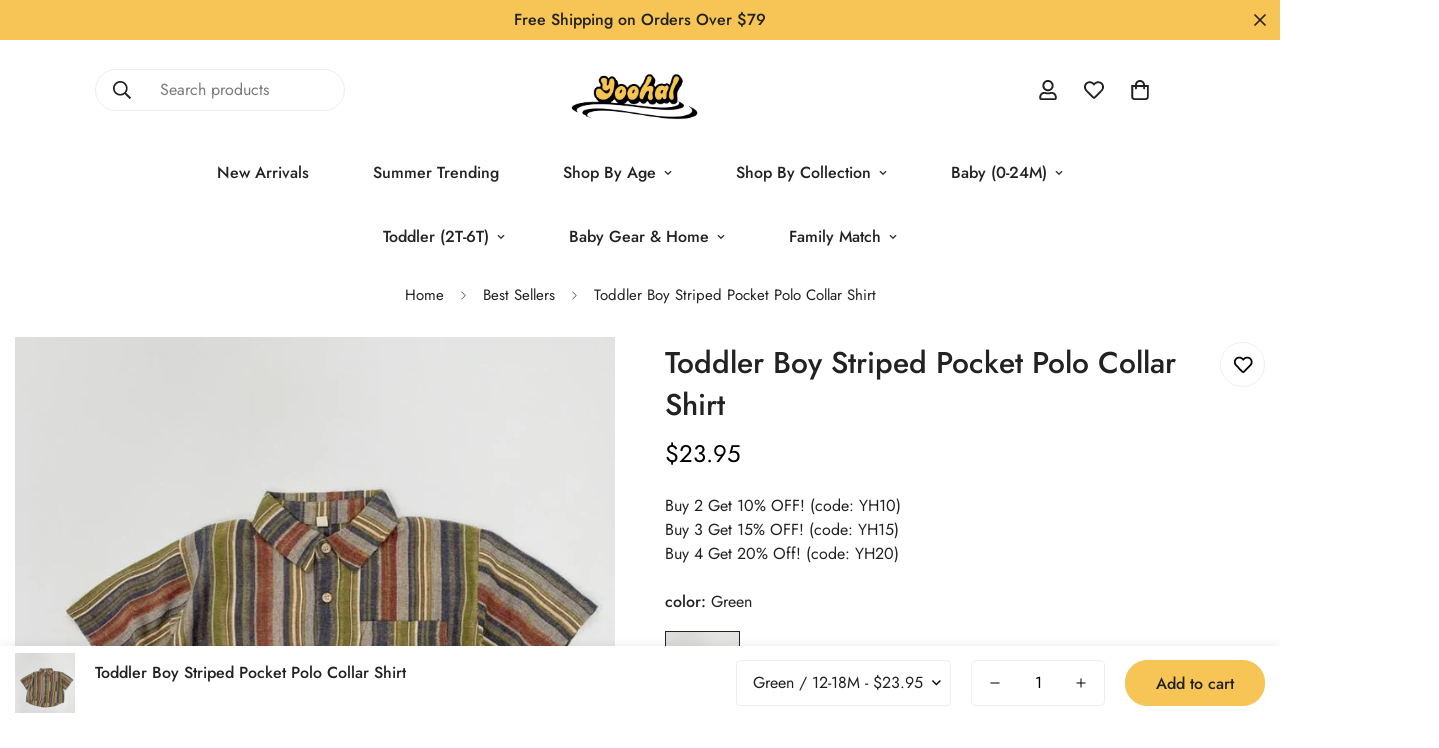

--- FILE ---
content_type: text/html; charset=utf-8
request_url: https://www.yoohal.com/products/toddler-boy-striped-pocket-polo-collar-shirt
body_size: 44025
content:

<!doctype html>
<html
  class="no-js  m:overflow-hidden"
  lang="en"
  data-template="product"
  
>
  <head>
    <meta charset="utf-8">
    <meta http-equiv="X-UA-Compatible" content="IE=edge">
    <meta name="viewport" content="width=device-width, initial-scale=1, maximum-scale=1.0, user-scalable=0">
    <meta name="theme-color" content=""><link rel="canonical" href="https://www.yoohal.com/products/toddler-boy-striped-pocket-polo-collar-shirt">
<link href="//www.yoohal.com/cdn/shop/t/29/assets/grid.css?v=177267465812309751381725202329" rel="stylesheet" type="text/css" media="all" />
<link href="//www.yoohal.com/cdn/shop/t/29/assets/base.css?v=148010813663965166911725202329" rel="stylesheet" type="text/css" media="all" />
<link href="//www.yoohal.com/cdn/shop/t/29/assets/modules.css?v=159235483008650840541725202329" rel="stylesheet" type="text/css" media="all" />
<link href="//www.yoohal.com/cdn/shop/t/29/assets/vendor.css?v=78734522753772538311725202329" rel="stylesheet" type="text/css" media="all" />


<link rel="preconnect" href="https://cdn.shopify.com" crossorigin>
<link href="//www.yoohal.com/cdn/shop/t/29/assets/vendor.min.js?v=7411779853946163671725202329" as="script" rel="preload">

<link rel="icon" type="image/png" href="//www.yoohal.com/cdn/shop/files/logo-0711-2.png?crop=center&height=32&v=1720663682&width=32"><title class="product">Toddler Boy Striped Pocket Polo Collar Shirt</title><meta name="description" content="Toddler Boy Striped Pocket Polo Collar Shirt"><meta property="og:site_name" content="YooHal">
<meta property="og:url" content="https://www.yoohal.com/products/toddler-boy-striped-pocket-polo-collar-shirt">
<meta property="og:title" content="Toddler Boy Striped Pocket Polo Collar Shirt">
<meta property="og:type" content="product">
<meta property="og:description" content="Toddler Boy Striped Pocket Polo Collar Shirt"><meta property="og:image" content="http://www.yoohal.com/cdn/shop/products/c596a2076cf097e9f68083c3e3c8b421.jpg?v=1697789280">
<meta property="og:image:secure_url" content="https://www.yoohal.com/cdn/shop/products/c596a2076cf097e9f68083c3e3c8b421.jpg?v=1697789280">
<meta property="og:image:width" content="800">
<meta property="og:image:height" content="800"><meta property="og:price:amount" content="23.95">
<meta property="og:price:currency" content="USD"><meta name="twitter:card" content="summary_large_image">
<meta name="twitter:title" content="Toddler Boy Striped Pocket Polo Collar Shirt">
<meta name="twitter:description" content="Toddler Boy Striped Pocket Polo Collar Shirt">

<style>
  @font-face {  font-family: M-Heading-Font;  font-weight:300;  src: url(https://cdn.shopify.com/s/files/1/0561/2742/2636/files/Jost-Light.ttf?v=1618297125);  font-display: swap;}@font-face {  font-family: M-Heading-Font;  font-weight:400;  src: url(https://cdn.shopify.com/s/files/1/0561/2742/2636/files/Jost-Regular.ttf?v=1618297125);  font-display: swap;}@font-face {  font-family: M-Heading-Font;  font-weight:500;  src: url(https://cdn.shopify.com/s/files/1/0561/2742/2636/files/Jost-Medium.ttf?v=1618297125);  font-display: swap;}@font-face {  font-family: M-Heading-Font;  font-weight:600;  src: url(https://cdn.shopify.com/s/files/1/0561/2742/2636/files/Jost-SemiBold.ttf?v=1618297125);  font-display: swap;}@font-face {  font-family: M-Heading-Font;  font-weight:700;  src: url(https://cdn.shopify.com/s/files/1/0561/2742/2636/files/Jost-Bold.ttf?v=1618297125);  font-display: swap;}:root {  --font-stack-header: 'M-Heading-Font';  --font-weight-header: 500;}@font-face {  font-family: M-Body-Font;  font-weight:300;  src: url(https://cdn.shopify.com/s/files/1/0561/2742/2636/files/Jost-Light.ttf?v=1618297125);  font-display: swap;}@font-face {  font-family: M-Body-Font;  font-weight:400;  src: url(https://cdn.shopify.com/s/files/1/0561/2742/2636/files/Jost-Regular.ttf?v=1618297125);  font-display: swap;}@font-face {  font-family: M-Body-Font;  font-weight:500;  src: url(https://cdn.shopify.com/s/files/1/0561/2742/2636/files/Jost-Medium.ttf?v=1618297125);  font-display: swap;}@font-face {  font-family: M-Body-Font;  font-weight:600;  src: url(https://cdn.shopify.com/s/files/1/0561/2742/2636/files/Jost-SemiBold.ttf?v=1618297125);  font-display: swap;}@font-face {  font-family: M-Body-Font;  font-weight:700;  src: url(https://cdn.shopify.com/s/files/1/0561/2742/2636/files/Jost-Bold.ttf?v=1618297125);  font-display: swap;}:root {  --font-stack-body: 'M-Body-Font';  --font-weight-body: 400;;}
</style>
<style>
  html {
    font-size: calc(var(--font-base-size, 16) * 1px);
    -webkit-font-smoothing: antialiased;
    height: 100%;
    scroll-behavior: smooth;
  }
  body {
    margin: 0;
    font-family: var(--font-stack-body);
    font-weight: var(--font-weight-body);
    font-style: var(--font-style-body);
    color: rgb(var(--color-foreground));
    font-size: calc(var(--font-base-size, 16) * 1px);
    line-height: calc(var(--base-line-height) * 1px);
    background-color: rgb(var(--color-background));
    position: relative;
    min-height: 100%;
  }

  body,
  html {
    overflow-x: clip;
  }

  html.prevent-scroll,
  html.prevent-scroll body {
    height: auto;
    overflow: hidden !important;
  }

  html.prevent-scroll {
    padding-right: var(--m-scrollbar-width);
  }

  h1,
  h2,
  h3,
  h4,
  h5,
  h6 {
    font-family: var(--font-stack-header);
    font-weight: var(--font-weight-header);
    font-style: var(--font-style-header);
    color: rgb(var(--color-heading));
    line-height: normal;
    letter-spacing: var(--heading-letter-spacing);
  }
  h1,
  .h1 {
    font-size: calc(((var(--font-h1-mobile)) / (var(--font-base-size))) * 1rem);
    line-height: 1.278;
  }

  h2,
  .h2 {
    font-size: calc(((var(--font-h2-mobile)) / (var(--font-base-size))) * 1rem);
    line-height: 1.267;
  }

  h3,
  .h3 {
    font-size: calc(((var(--font-h3-mobile)) / (var(--font-base-size))) * 1rem);
    line-height: 1.36;
  }

  h4,
  .h4 {
    font-size: calc(((var(--font-h4-mobile)) / (var(--font-base-size))) * 1rem);
    line-height: 1.4;
  }

  h5,
  .h5 {
    font-size: calc(((var(--font-h5-mobile)) / (var(--font-base-size))) * 1rem);
    line-height: 1.5;
  }

  h6,
  .h6 {
    font-size: calc(((var(--font-h6-mobile)) / (var(--font-base-size))) * 1rem);
    line-height: 1.5;
  }

  @media only screen and (min-width: 768px) {
    .h1,
    h1 {
      font-size: calc(((var(--font-h1-tablet)) / (var(--font-base-size))) * 1rem);
      line-height: 1.238;
    }
    .h2,
    h2 {
      font-size: calc(((var(--font-h2-tablet)) / (var(--font-base-size))) * 1rem);
      line-height: 1.235;
    }
    h3,
    .h3 {
      font-size: calc(((var(--font-h3-tablet)) / (var(--font-base-size))) * 1rem);
      line-height: 1.36;
    }
    h4,
    .h4 {
      font-size: calc(((var(--font-h4-tablet)) / (var(--font-base-size))) * 1rem);
      line-height: 1.4;
    }
  }

  @media only screen and (min-width: 1280px) {
    .h1,
    h1 {
      font-size: calc(((var(--font-h1-desktop)) / (var(--font-base-size))) * 1rem);
      line-height: 1.167;
    }
    .h2,
    h2 {
      font-size: calc(((var(--font-h2-desktop)) / (var(--font-base-size))) * 1rem);
      line-height: 1.238;
    }
    h3,
    .h3 {
      font-size: calc(((var(--font-h3-desktop)) / (var(--font-base-size))) * 1rem);
      line-height: 1.278;
    }
    h4,
    .h4 {
      font-size: calc(((var(--font-h4-desktop)) / (var(--font-base-size))) * 1rem);
      line-height: 1.333;
    }
    h5,
    .h5 {
      font-size: calc(((var(--font-h5-desktop)) / (var(--font-base-size))) * 1rem);
    }
    h6,
    .h6 {
      font-size: calc(((var(--font-h6-desktop)) / (var(--font-base-size))) * 1rem);
    }
  }
  [style*='--aspect-ratio'] {
    position: relative;
    overflow: hidden;
  }
  [style*='--aspect-ratio']:before {
    display: block;
    width: 100%;
    content: '';
    height: 0px;
  }
  [style*='--aspect-ratio'] > *:first-child {
    top: 0;
    left: 0;
    right: 0;
    position: absolute !important;
    object-fit: cover;
    width: 100%;
    height: 100%;
  }
  [style*='--aspect-ratio']:before {
    padding-top: calc(100% / (0.0001 + var(--aspect-ratio, 16/9)));
  }
  @media (max-width: 767px) {
    [style*='--aspect-ratio']:before {
      padding-top: calc(100% / (0.0001 + var(--aspect-ratio-mobile, var(--aspect-ratio, 16/9))));
    }
  }
  .swiper-wrapper {
    display: flex;
  }
  .swiper-container:not(.swiper-container-initialized) .swiper-slide {
    width: calc(100% / var(--items, 1));
    flex: 0 0 auto;
  }
  @media (max-width: 1023px) {
    .swiper-container:not(.swiper-container-initialized) .swiper-slide {
      min-width: 40vw;
      flex: 0 0 auto;
    }
  }
  @media (max-width: 767px) {
    .swiper-container:not(.swiper-container-initialized) .swiper-slide {
      min-width: 66vw;
      flex: 0 0 auto;
    }
  }
</style>

    

    <link href="//www.yoohal.com/cdn/shop/t/29/assets/grid.css?v=177267465812309751381725202329" rel="stylesheet" type="text/css" media="all" />
    <link href="//www.yoohal.com/cdn/shop/t/29/assets/base.css?v=148010813663965166911725202329" rel="stylesheet" type="text/css" media="all" />
    <link href="//www.yoohal.com/cdn/shop/t/29/assets/modules.css?v=159235483008650840541725202329" rel="stylesheet" type="text/css" media="all" />

    
<style data-shopify>
:root,.m-color-default {
      --color-background: 255,255,255;
      --color-background-secondary: 245,245,245;
   		
  		--gradient-background: #ffffff;
   		
   		--color-foreground: 34,34,34;
   		--color-foreground-secondary: 102,102,102;
  	--color-heading: 34,34,34;
   		--color-button: 225,146,127;
   		--color-button-text: 255,255,255;
   		--color-outline-button: 0,0,0;
  	--color-button-hover: 34, 34, 34;
  	--color-button-text-hover: 255, 255, 255;
   		--color-border: 238,238,238;
   		--color-price-sale: 232,78,78;
   		--color-price-regular: 0,0,0;
   		--color-form-field: 255,255,255;
   		--color-form-field-text: 0,0,0;
   		--color-tooltip: 34,34,34;
   		--color-tooltip-text: 255,255,255;
   	}
   
.m-color-dark {
      --color-background: 0,0,0;
      --color-background-secondary: 245,245,245;
   		
  		--gradient-background: #000000;
   		
   		--color-foreground: 255,255,255;
   		--color-foreground-secondary: 201,201,201;
  	--color-heading: 255,255,255;
   		--color-button: 255,255,255;
   		--color-button-text: 34,34,34;
   		--color-outline-button: 255,255,255;
  	--color-button-hover: 255, 255, 255;
  	--color-button-text-hover: 34, 34, 34;
   		--color-border: 75,75,75;
   		--color-price-sale: 232,78,78;
   		--color-price-regular: 255,255,255;
   		--color-form-field: 255,255,255;
   		--color-form-field-text: 34,34,34;
   		--color-tooltip: 255,255,255;
   		--color-tooltip-text: 34,34,34;
   	}
   
.m-color-footer {
      --color-background: 245,245,245;
      --color-background-secondary: 245,245,245;
   		
  		--gradient-background: #f5f5f5;
   		
   		--color-foreground: 0,0,0;
   		--color-foreground-secondary: 102,102,102;
  	--color-heading: 34,34,34;
   		--color-button: 34,34,34;
   		--color-button-text: 255,255,255;
   		--color-outline-button: 34,34,34;
  	--color-button-hover: 34, 34, 34;
  	--color-button-text-hover: 255, 255, 255;
   		--color-border: 222,222,222;
   		--color-price-sale: 232,78,78;
   		--color-price-regular: 0,0,0;
   		--color-form-field: 255,255,255;
   		--color-form-field-text: 0,0,0;
   		--color-tooltip: 34,34,34;
   		--color-tooltip-text: 255,255,255;
   	}
   
.m-color-badge-hot {
      --color-background: 154,132,200;
      --color-background-secondary: 245,245,245;
   		
  		--gradient-background: #9a84c8;
   		
   		--color-foreground: 255,255,255;
   		--color-foreground-secondary: 255,255,255;
  	--color-heading: 255,255,255;
   		--color-button: 255,255,255;
   		--color-button-text: 34,34,34;
   		--color-outline-button: 255,255,255;
  	--color-button-hover: 255, 255, 255;
  	--color-button-text-hover: 34, 34, 34;
   		--color-border: 222,222,222;
   		--color-price-sale: 255,255,255;
   		--color-price-regular: 255,255,255;
   		--color-form-field: 255,255,255;
   		--color-form-field-text: 0,0,0;
   		--color-tooltip: 255,255,255;
   		--color-tooltip-text: 34,34,34;
   	}
   
.m-color-badge-new {
      --color-background: 152,216,202;
      --color-background-secondary: 245,245,245;
   		
  		--gradient-background: #98d8ca;
   		
   		--color-foreground: 255,255,255;
   		--color-foreground-secondary: 255,255,255;
  	--color-heading: 255,255,255;
   		--color-button: 255,255,255;
   		--color-button-text: 34,34,34;
   		--color-outline-button: 255,255,255;
  	--color-button-hover: 255, 255, 255;
  	--color-button-text-hover: 34, 34, 34;
   		--color-border: 222,222,222;
   		--color-price-sale: 255,255,255;
   		--color-price-regular: 255,255,255;
   		--color-form-field: 255,255,255;
   		--color-form-field-text: 0,0,0;
   		--color-tooltip: 255,255,255;
   		--color-tooltip-text: 34,34,34;
   	}
   
.m-color-badge-sale {
      --color-background: 218,63,63;
      --color-background-secondary: 245,245,245;
   		
  		--gradient-background: #da3f3f;
   		
   		--color-foreground: 255,255,255;
   		--color-foreground-secondary: 255,255,255;
  	--color-heading: 255,255,255;
   		--color-button: 255,255,255;
   		--color-button-text: 34,34,34;
   		--color-outline-button: 255,255,255;
  	--color-button-hover: 255, 255, 255;
  	--color-button-text-hover: 34, 34, 34;
   		--color-border: 222,222,222;
   		--color-price-sale: 255,255,255;
   		--color-price-regular: 255,255,255;
   		--color-form-field: 255,255,255;
   		--color-form-field-text: 0,0,0;
   		--color-tooltip: 255,255,255;
   		--color-tooltip-text: 34,34,34;
   	}
   
.m-color-scheme-5fff254c-6aad-4c78-95ae-dbe5dcdbd09c {
      --color-background: 225,146,127;
      --color-background-secondary: 225,146,127;
   		
  		--gradient-background: #e1927f;
   		
   		--color-foreground: 255,255,255;
   		--color-foreground-secondary: 255,255,255;
  	--color-heading: 255,255,255;
   		--color-button: 255,255,255;
   		--color-button-text: 0,0,0;
   		--color-outline-button: 255,255,255;
  	--color-button-hover: 255, 255, 255;
  	--color-button-text-hover: 0, 0, 0;
   		--color-border: 255,255,255;
   		--color-price-sale: 255,255,255;
   		--color-price-regular: 255,255,255;
   		--color-form-field: 255,255,255;
   		--color-form-field-text: 0,0,0;
   		--color-tooltip: 255,255,255;
   		--color-tooltip-text: 0,0,0;
   	}
   
.m-color-scheme-78caf6e9-261c-41f3-a1ff-cd0690880a65 {
      --color-background: 247,242,242;
      --color-background-secondary: 245,245,245;
   		
  		--gradient-background: #f7f2f2;
   		
   		--color-foreground: 0,0,0;
   		--color-foreground-secondary: 102,102,102;
  	--color-heading: 0,0,0;
   		--color-button: 0,0,0;
   		--color-button-text: 255,255,255;
   		--color-outline-button: 0,0,0;
  	--color-button-hover: 34, 34, 34;
  	--color-button-text-hover: 255, 255, 255;
   		--color-border: 238,238,238;
   		--color-price-sale: 225,146,127;
   		--color-price-regular: 225,146,127;
   		--color-form-field: 242,242,242;
   		--color-form-field-text: 0,0,0;
   		--color-tooltip: 34,34,34;
   		--color-tooltip-text: 255,255,255;
   	}
   
.m-color-scheme-1a4ce738-10ba-4f6a-8027-947402453f7c {
      --color-background: 234,241,240;
      --color-background-secondary: 245,245,245;
   		
  		--gradient-background: #eaf1f0;
   		
   		--color-foreground: 0,0,0;
   		--color-foreground-secondary: 102,102,102;
  	--color-heading: 0,0,0;
   		--color-button: 0,0,0;
   		--color-button-text: 255,255,255;
   		--color-outline-button: 0,0,0;
  	--color-button-hover: 34, 34, 34;
  	--color-button-text-hover: 255, 255, 255;
   		--color-border: 238,238,238;
   		--color-price-sale: 225,146,127;
   		--color-price-regular: 0,0,0;
   		--color-form-field: 242,242,242;
   		--color-form-field-text: 0,0,0;
   		--color-tooltip: 34,34,34;
   		--color-tooltip-text: 255,255,255;
   	}
   
.m-color-scheme-366886d2-b614-42f4-8bde-f0da7b24ae64 {
      --color-background: 255,255,255;
      --color-background-secondary: 245,245,245;
   		
  		--gradient-background: #ffffff;
   		
   		--color-foreground: 34,34,34;
   		--color-foreground-secondary: 102,102,102;
  	--color-heading: 34,34,34;
   		--color-button: 246,197,85;
   		--color-button-text: 34,34,34;
   		--color-outline-button: 0,0,0;
  	--color-button-hover: 34, 34, 34;
  	--color-button-text-hover: 255, 255, 255;
   		--color-border: 238,238,238;
   		--color-price-sale: 232,78,78;
   		--color-price-regular: 0,0,0;
   		--color-form-field: 255,255,255;
   		--color-form-field-text: 0,0,0;
   		--color-tooltip: 34,34,34;
   		--color-tooltip-text: 255,255,255;
   	}
   
.m-color-scheme-bca6cf03-cb01-47b6-91bb-a971ffab9c0d {
      --color-background: 246,197,85;
      --color-background-secondary: 245,245,245;
   		
  		--gradient-background: #f6c555;
   		
   		--color-foreground: 34,34,34;
   		--color-foreground-secondary: 102,102,102;
  	--color-heading: 34,34,34;
   		--color-button: 225,146,127;
   		--color-button-text: 255,255,255;
   		--color-outline-button: 0,0,0;
  	--color-button-hover: 34, 34, 34;
  	--color-button-text-hover: 255, 255, 255;
   		--color-border: 238,238,238;
   		--color-price-sale: 232,78,78;
   		--color-price-regular: 0,0,0;
   		--color-form-field: 255,255,255;
   		--color-form-field-text: 0,0,0;
   		--color-tooltip: 34,34,34;
   		--color-tooltip-text: 255,255,255;
   	}
   
   .m-color-default, .m-color-dark, .m-color-footer, .m-color-badge-hot, .m-color-badge-new, .m-color-badge-sale, .m-color-scheme-5fff254c-6aad-4c78-95ae-dbe5dcdbd09c, .m-color-scheme-78caf6e9-261c-41f3-a1ff-cd0690880a65, .m-color-scheme-1a4ce738-10ba-4f6a-8027-947402453f7c, .m-color-scheme-366886d2-b614-42f4-8bde-f0da7b24ae64, .m-color-scheme-bca6cf03-cb01-47b6-91bb-a971ffab9c0d {
   	color: rgb(var(--color-foreground));
   	background-color: rgb(var(--color-background));
   }:root {      /* ANIMATIONS */   	--m-duration-short: .1s;      --m-duration-default: .25s;      --m-duration-long: .5s;      --m-duration-image: .65s;      --m-duration-animate: 1s;      --m-animation-duration: 600ms;      --m-animation-fade-in-up: m-fade-in-up var(--m-animation-duration) cubic-bezier(0, 0, 0.3, 1) forwards;      --m-animation-fade-in-left: m-fade-in-left var(--m-animation-duration) cubic-bezier(0, 0, 0.3, 1) forwards;      --m-animation-fade-in-right: m-fade-in-right var(--m-animation-duration) cubic-bezier(0, 0, 0.3, 1) forwards;      --m-animation-fade-in-left-rtl: m-fade-in-left-rtl var(--m-animation-duration) cubic-bezier(0, 0, 0.3, 1) forwards;      --m-animation-fade-in-right-rtl: m-fade-in-right-rtl var(--m-animation-duration) cubic-bezier(0, 0, 0.3, 1) forwards;      --m-animation-fade-in: m-fade-in calc(var(--m-animation-duration) * 2) cubic-bezier(0, 0, 0.3, 1);      --m-animation-zoom-fade: m-zoom-fade var(--m-animation-duration) ease forwards;   	/* BODY */   	--base-line-height: 28;  /* INPUTS */  --inputs-border-width: 1px;   	--inputs-radius: 5px;   	/* BUTTON */   	--btn-letter-spacing: 0px;   	--btn-border-radius: 22px;   	--btn-border-width: 1px;   	--btn-line-height: 23px;   	   	/* COUNT BUBBLE */   	--color-cart-wishlist-count: #ffffff;   	--bg-cart-wishlist-count: #da3f3f;   	/* OVERLAY */   	--color-image-overlay: #000000;   	--opacity-image-overlay: 0.2;   	/* Notification */   	--color-success: 58,135,53;   	--color-warning: 210,134,26;     --color-error: 218, 63, 63;     --color-error-bg: #fbeaea;     --color-warning-bg: #faecd7;     --color-success-bg: #d1eccf;   	/* CUSTOM COLOR */   	--text-black: 0,0,0;   	--text-white: 255,255,255;   	--bg-black: 0,0,0;   	--bg-white: 255,255,255;   	--rounded-full: 9999px;   	--bg-card-placeholder: rgba(243,243,243,1);   	--arrow-select-box: url(//www.yoohal.com/cdn/shop/t/29/assets/ar-down.svg?v=92728264558441377851725202329);   	/* FONT SIZES */   	--font-base-size: 16;   	--font-btn-size: 16px;   	--font-btn-weight: 500;   	--font-h1-desktop: 60;   	--font-h1-tablet: 42;   	--font-h1-mobile: 36;   	--font-h2-desktop: 42;   	--font-h2-tablet: 33;   	--font-h2-mobile: 29;   	--font-h3-desktop: 34;   	--font-h3-tablet: 27;   	--font-h3-mobile: 23;   	--font-h4-desktop: 24;   	--font-h4-tablet: 19;   	--font-h4-mobile: 19;   	--font-h5-desktop: 18;   	--font-h5-mobile: 16;   	--font-h6-desktop: 16;   	--font-h6-mobile: 16;   	--heading-letter-spacing: 0px;  --arrow-down-url: url(//www.yoohal.com/cdn/shop/t/29/assets/arrow-down.svg?v=157552497485556416461725202329);  --arrow-down-white-url: url(//www.yoohal.com/cdn/shop/t/29/assets/arrow-down-white.svg?v=70535736727834135531725202329);  --product-title-line-clamp: 2;   	--spacing-sections-desktop: 0px;      --spacing-sections-laptop: 0px;      --spacing-sections-tablet: 0px;      --spacing-sections-mobile: 0px;   	/* LAYOUT */   	--container-width: 1280px;  --fluid-container-width: 1620px;  --fluid-container-offset: 95px;   }
</style><link rel="stylesheet" href="//www.yoohal.com/cdn/shop/t/29/assets/search.css?v=104001498375601984331725202329" media="print" onload="this.media='all'">
<link rel="stylesheet" href="//www.yoohal.com/cdn/shop/t/29/assets/cart.css?v=87792237976305593871725202329" media="print" onload="this.media='all'">

<noscript><link href="//www.yoohal.com/cdn/shop/t/29/assets/search.css?v=104001498375601984331725202329" rel="stylesheet" type="text/css" media="all" /></noscript>
<noscript><link href="//www.yoohal.com/cdn/shop/t/29/assets/cart.css?v=87792237976305593871725202329" rel="stylesheet" type="text/css" media="all" /></noscript><link href="//www.yoohal.com/cdn/shop/t/29/assets/vendor.css?v=78734522753772538311725202329" rel="stylesheet" type="text/css" media="all" /><link rel="stylesheet" href="//www.yoohal.com/cdn/shop/t/29/assets/custom-style.css?v=68377333970908838601725202329" media="print" onload="this.media='all'">
<link rel="stylesheet" href="//www.yoohal.com/cdn/shop/t/29/assets/custom.css?v=105997007003712207781725202329" media="print" onload="this.media='all'">
<noscript><link href="//www.yoohal.com/cdn/shop/t/29/assets/custom-style.css?v=68377333970908838601725202329" rel="stylesheet" type="text/css" media="all" /></noscript>
<noscript><link href="//www.yoohal.com/cdn/shop/t/29/assets/custom.css?v=105997007003712207781725202329" rel="stylesheet" type="text/css" media="all" /></noscript><style data-shopify>:root {  --input-rounded: 22px;}body .m-header__search {  border-radius: 22px;}.m-section__heading {  position: relative;}.m-section__heading span {  padding: 0 30px;  background: #fff;  position: relative;  z-index: 1;}.m-section__heading::after {  position: absolute;  content: "";  left: 0;  top: 50%;  height: 1px;  width: 100%;  border-top: 1px dashed #c7c7c7;  transform: translateY(-50%);}.m-footer { border-top: 1px solid var(--color-border); }@media (min-width: 1024px) {  .m-footer .m-footer--block-newsletter .m-footer--block-title {    font-size: 30px;    font-weight: 600;    line-height: 43px;  }}@media (min-width: 1280px) {  .m-footer .m-footer--block-newsletter {    padding-right: 70px;  }}
</style>


<script src="//www.yoohal.com/cdn/shop/t/29/assets/product-list.js?v=102537563361158566361725202329" defer="defer"></script>


    <script src="//www.yoohal.com/cdn/shop/t/29/assets/vendor.min.js?v=7411779853946163671725202329" defer="defer"></script>
    <script src="//www.yoohal.com/cdn/shop/t/29/assets/theme-global.js?v=45398517078861118531725202329" defer="defer"></script><script src="//www.yoohal.com/cdn/shop/t/29/assets/animations.js?v=102124259374288363601725202329" defer="defer"></script><script>window.performance && window.performance.mark && window.performance.mark('shopify.content_for_header.start');</script><meta name="google-site-verification" content="iEHFzL_BJDt-9v00OQHSYY3COqoUNn8rXuDX9wLGmYU">
<meta id="shopify-digital-wallet" name="shopify-digital-wallet" content="/39901560986/digital_wallets/dialog">
<meta name="shopify-checkout-api-token" content="5089789c8050ce240b4e9db9535c6cec">
<meta id="in-context-paypal-metadata" data-shop-id="39901560986" data-venmo-supported="false" data-environment="production" data-locale="en_US" data-paypal-v4="true" data-currency="USD">
<link rel="alternate" type="application/json+oembed" href="https://www.yoohal.com/products/toddler-boy-striped-pocket-polo-collar-shirt.oembed">
<script async="async" src="/checkouts/internal/preloads.js?locale=en-US"></script>
<script id="shopify-features" type="application/json">{"accessToken":"5089789c8050ce240b4e9db9535c6cec","betas":["rich-media-storefront-analytics"],"domain":"www.yoohal.com","predictiveSearch":true,"shopId":39901560986,"locale":"en"}</script>
<script>var Shopify = Shopify || {};
Shopify.shop = "yoohals.myshopify.com";
Shopify.locale = "en";
Shopify.currency = {"active":"USD","rate":"1.0"};
Shopify.country = "US";
Shopify.theme = {"name":"Halloween of Yoohal mnmg","id":143579775189,"schema_name":"Minimog - OS 2.0","schema_version":"5.1.0","theme_store_id":null,"role":"main"};
Shopify.theme.handle = "null";
Shopify.theme.style = {"id":null,"handle":null};
Shopify.cdnHost = "www.yoohal.com/cdn";
Shopify.routes = Shopify.routes || {};
Shopify.routes.root = "/";</script>
<script type="module">!function(o){(o.Shopify=o.Shopify||{}).modules=!0}(window);</script>
<script>!function(o){function n(){var o=[];function n(){o.push(Array.prototype.slice.apply(arguments))}return n.q=o,n}var t=o.Shopify=o.Shopify||{};t.loadFeatures=n(),t.autoloadFeatures=n()}(window);</script>
<script id="shop-js-analytics" type="application/json">{"pageType":"product"}</script>
<script defer="defer" async type="module" src="//www.yoohal.com/cdn/shopifycloud/shop-js/modules/v2/client.init-shop-cart-sync_C5BV16lS.en.esm.js"></script>
<script defer="defer" async type="module" src="//www.yoohal.com/cdn/shopifycloud/shop-js/modules/v2/chunk.common_CygWptCX.esm.js"></script>
<script type="module">
  await import("//www.yoohal.com/cdn/shopifycloud/shop-js/modules/v2/client.init-shop-cart-sync_C5BV16lS.en.esm.js");
await import("//www.yoohal.com/cdn/shopifycloud/shop-js/modules/v2/chunk.common_CygWptCX.esm.js");

  window.Shopify.SignInWithShop?.initShopCartSync?.({"fedCMEnabled":true,"windoidEnabled":true});

</script>
<script>(function() {
  var isLoaded = false;
  function asyncLoad() {
    if (isLoaded) return;
    isLoaded = true;
    var urls = ["https:\/\/intg.snapchat.com\/shopify\/shopify-scevent.js?id=4d2d7d3e-7a7f-45ee-9375-e24200bef80a\u0026shop=yoohals.myshopify.com","https:\/\/sdks.automizely.com\/conversions\/v1\/conversions.js?app_connection_id=649ca145bb4044f1ac578190e6c909df\u0026mapped_org_id=1f9af9f944cdfc0e4024785460c5ce2f_v1\u0026shop=yoohals.myshopify.com","https:\/\/chimpstatic.com\/mcjs-connected\/js\/users\/0911f293194fc8902da016310\/12de531bbb0c205840d4f780a.js?shop=yoohals.myshopify.com","https:\/\/tms.trackingmore.net\/static\/js\/checkout.js?shop=yoohals.myshopify.com","https:\/\/omnisnippet1.com\/platforms\/shopify.js?source=scriptTag\u0026v=2025-05-15T00\u0026shop=yoohals.myshopify.com","https:\/\/a.mailmunch.co\/widgets\/site-784606-9579bbb13971e6fbc0401ea9fa1897c69c5b193b.js?shop=yoohals.myshopify.com"];
    for (var i = 0; i < urls.length; i++) {
      var s = document.createElement('script');
      s.type = 'text/javascript';
      s.async = true;
      s.src = urls[i];
      var x = document.getElementsByTagName('script')[0];
      x.parentNode.insertBefore(s, x);
    }
  };
  if(window.attachEvent) {
    window.attachEvent('onload', asyncLoad);
  } else {
    window.addEventListener('load', asyncLoad, false);
  }
})();</script>
<script id="__st">var __st={"a":39901560986,"offset":28800,"reqid":"5d6507a9-e105-4618-9ae8-efd869dcd2c9-1768694083","pageurl":"www.yoohal.com\/products\/toddler-boy-striped-pocket-polo-collar-shirt","u":"968581698f34","p":"product","rtyp":"product","rid":8173369655509};</script>
<script>window.ShopifyPaypalV4VisibilityTracking = true;</script>
<script id="captcha-bootstrap">!function(){'use strict';const t='contact',e='account',n='new_comment',o=[[t,t],['blogs',n],['comments',n],[t,'customer']],c=[[e,'customer_login'],[e,'guest_login'],[e,'recover_customer_password'],[e,'create_customer']],r=t=>t.map((([t,e])=>`form[action*='/${t}']:not([data-nocaptcha='true']) input[name='form_type'][value='${e}']`)).join(','),a=t=>()=>t?[...document.querySelectorAll(t)].map((t=>t.form)):[];function s(){const t=[...o],e=r(t);return a(e)}const i='password',u='form_key',d=['recaptcha-v3-token','g-recaptcha-response','h-captcha-response',i],f=()=>{try{return window.sessionStorage}catch{return}},m='__shopify_v',_=t=>t.elements[u];function p(t,e,n=!1){try{const o=window.sessionStorage,c=JSON.parse(o.getItem(e)),{data:r}=function(t){const{data:e,action:n}=t;return t[m]||n?{data:e,action:n}:{data:t,action:n}}(c);for(const[e,n]of Object.entries(r))t.elements[e]&&(t.elements[e].value=n);n&&o.removeItem(e)}catch(o){console.error('form repopulation failed',{error:o})}}const l='form_type',E='cptcha';function T(t){t.dataset[E]=!0}const w=window,h=w.document,L='Shopify',v='ce_forms',y='captcha';let A=!1;((t,e)=>{const n=(g='f06e6c50-85a8-45c8-87d0-21a2b65856fe',I='https://cdn.shopify.com/shopifycloud/storefront-forms-hcaptcha/ce_storefront_forms_captcha_hcaptcha.v1.5.2.iife.js',D={infoText:'Protected by hCaptcha',privacyText:'Privacy',termsText:'Terms'},(t,e,n)=>{const o=w[L][v],c=o.bindForm;if(c)return c(t,g,e,D).then(n);var r;o.q.push([[t,g,e,D],n]),r=I,A||(h.body.append(Object.assign(h.createElement('script'),{id:'captcha-provider',async:!0,src:r})),A=!0)});var g,I,D;w[L]=w[L]||{},w[L][v]=w[L][v]||{},w[L][v].q=[],w[L][y]=w[L][y]||{},w[L][y].protect=function(t,e){n(t,void 0,e),T(t)},Object.freeze(w[L][y]),function(t,e,n,w,h,L){const[v,y,A,g]=function(t,e,n){const i=e?o:[],u=t?c:[],d=[...i,...u],f=r(d),m=r(i),_=r(d.filter((([t,e])=>n.includes(e))));return[a(f),a(m),a(_),s()]}(w,h,L),I=t=>{const e=t.target;return e instanceof HTMLFormElement?e:e&&e.form},D=t=>v().includes(t);t.addEventListener('submit',(t=>{const e=I(t);if(!e)return;const n=D(e)&&!e.dataset.hcaptchaBound&&!e.dataset.recaptchaBound,o=_(e),c=g().includes(e)&&(!o||!o.value);(n||c)&&t.preventDefault(),c&&!n&&(function(t){try{if(!f())return;!function(t){const e=f();if(!e)return;const n=_(t);if(!n)return;const o=n.value;o&&e.removeItem(o)}(t);const e=Array.from(Array(32),(()=>Math.random().toString(36)[2])).join('');!function(t,e){_(t)||t.append(Object.assign(document.createElement('input'),{type:'hidden',name:u})),t.elements[u].value=e}(t,e),function(t,e){const n=f();if(!n)return;const o=[...t.querySelectorAll(`input[type='${i}']`)].map((({name:t})=>t)),c=[...d,...o],r={};for(const[a,s]of new FormData(t).entries())c.includes(a)||(r[a]=s);n.setItem(e,JSON.stringify({[m]:1,action:t.action,data:r}))}(t,e)}catch(e){console.error('failed to persist form',e)}}(e),e.submit())}));const S=(t,e)=>{t&&!t.dataset[E]&&(n(t,e.some((e=>e===t))),T(t))};for(const o of['focusin','change'])t.addEventListener(o,(t=>{const e=I(t);D(e)&&S(e,y())}));const B=e.get('form_key'),M=e.get(l),P=B&&M;t.addEventListener('DOMContentLoaded',(()=>{const t=y();if(P)for(const e of t)e.elements[l].value===M&&p(e,B);[...new Set([...A(),...v().filter((t=>'true'===t.dataset.shopifyCaptcha))])].forEach((e=>S(e,t)))}))}(h,new URLSearchParams(w.location.search),n,t,e,['guest_login'])})(!0,!0)}();</script>
<script integrity="sha256-4kQ18oKyAcykRKYeNunJcIwy7WH5gtpwJnB7kiuLZ1E=" data-source-attribution="shopify.loadfeatures" defer="defer" src="//www.yoohal.com/cdn/shopifycloud/storefront/assets/storefront/load_feature-a0a9edcb.js" crossorigin="anonymous"></script>
<script data-source-attribution="shopify.dynamic_checkout.dynamic.init">var Shopify=Shopify||{};Shopify.PaymentButton=Shopify.PaymentButton||{isStorefrontPortableWallets:!0,init:function(){window.Shopify.PaymentButton.init=function(){};var t=document.createElement("script");t.src="https://www.yoohal.com/cdn/shopifycloud/portable-wallets/latest/portable-wallets.en.js",t.type="module",document.head.appendChild(t)}};
</script>
<script data-source-attribution="shopify.dynamic_checkout.buyer_consent">
  function portableWalletsHideBuyerConsent(e){var t=document.getElementById("shopify-buyer-consent"),n=document.getElementById("shopify-subscription-policy-button");t&&n&&(t.classList.add("hidden"),t.setAttribute("aria-hidden","true"),n.removeEventListener("click",e))}function portableWalletsShowBuyerConsent(e){var t=document.getElementById("shopify-buyer-consent"),n=document.getElementById("shopify-subscription-policy-button");t&&n&&(t.classList.remove("hidden"),t.removeAttribute("aria-hidden"),n.addEventListener("click",e))}window.Shopify?.PaymentButton&&(window.Shopify.PaymentButton.hideBuyerConsent=portableWalletsHideBuyerConsent,window.Shopify.PaymentButton.showBuyerConsent=portableWalletsShowBuyerConsent);
</script>
<script>
  function portableWalletsCleanup(e){e&&e.src&&console.error("Failed to load portable wallets script "+e.src);var t=document.querySelectorAll("shopify-accelerated-checkout .shopify-payment-button__skeleton, shopify-accelerated-checkout-cart .wallet-cart-button__skeleton"),e=document.getElementById("shopify-buyer-consent");for(let e=0;e<t.length;e++)t[e].remove();e&&e.remove()}function portableWalletsNotLoadedAsModule(e){e instanceof ErrorEvent&&"string"==typeof e.message&&e.message.includes("import.meta")&&"string"==typeof e.filename&&e.filename.includes("portable-wallets")&&(window.removeEventListener("error",portableWalletsNotLoadedAsModule),window.Shopify.PaymentButton.failedToLoad=e,"loading"===document.readyState?document.addEventListener("DOMContentLoaded",window.Shopify.PaymentButton.init):window.Shopify.PaymentButton.init())}window.addEventListener("error",portableWalletsNotLoadedAsModule);
</script>

<script type="module" src="https://www.yoohal.com/cdn/shopifycloud/portable-wallets/latest/portable-wallets.en.js" onError="portableWalletsCleanup(this)" crossorigin="anonymous"></script>
<script nomodule>
  document.addEventListener("DOMContentLoaded", portableWalletsCleanup);
</script>

<link id="shopify-accelerated-checkout-styles" rel="stylesheet" media="screen" href="https://www.yoohal.com/cdn/shopifycloud/portable-wallets/latest/accelerated-checkout-backwards-compat.css" crossorigin="anonymous">
<style id="shopify-accelerated-checkout-cart">
        #shopify-buyer-consent {
  margin-top: 1em;
  display: inline-block;
  width: 100%;
}

#shopify-buyer-consent.hidden {
  display: none;
}

#shopify-subscription-policy-button {
  background: none;
  border: none;
  padding: 0;
  text-decoration: underline;
  font-size: inherit;
  cursor: pointer;
}

#shopify-subscription-policy-button::before {
  box-shadow: none;
}

      </style>

<script>window.performance && window.performance.mark && window.performance.mark('shopify.content_for_header.end');</script>

    <script>
      document.documentElement.className = document.documentElement.className.replace('no-js', 'js');
      if (Shopify.designMode) {
        document.documentElement.classList.add('shopify-design-mode');
      }
    </script>
    <script>window.MinimogTheme = {};window.MinimogLibs = {};window.MinimogStrings = {  addToCart: "Add to cart",  soldOut: "Sold Out",  unavailable: "Unavailable",  inStock: "In Stock",  lowStock: 'Low stock',  inventoryQuantityHtml: '<span class="m-product-inventory__quantity">{{ quantity }}</span> In stock',  inventoryLowQuantityHtml: 'Only <span class="m-product-inventory__quantity">{{ quantity }}</span> left',  checkout: "Check out",  viewCart: "View Cart",  cartRemove: "Remove",  zipcodeValidate: "Zip code can\u0026#39;t be blank",  noShippingRate: "There are no shipping rates for your address.",  shippingRatesResult: "We found {{count}} shipping rate(s) for your address",  recommendTitle: "Recommendation for you",  shipping: "Shipping",  add: "Add",  itemAdded: "Product added to cart successfully",  requiredField: "Please fill all the required fields(*) before Add To Cart!",  hours: "hours",  mins: "mins",  outOfStock: "Out of stock",  sold: "Sold",  available: "Available",  preorder: "Pre-order",  sold_out_items_message: "The product is already sold out.",  unitPrice: "Unit price",  unitPriceSeparator: "per",  cartError: "There was an error while updating your cart. Please try again.",  quantityError: "Not enough items available. Only {{ quantity }} left.' }}",  selectVariant: "Please select a variant before adding the product to your cart.",  valideDateTimeDelivery: "Please choose the current or future time."};window.MinimogThemeStyles = {  product: "https://www.yoohal.com/cdn/shop/t/29/assets/product.css?v=25212838471963727991725202329",  productInventory: "https://www.yoohal.com/cdn/shop/t/29/assets/component-product-inventory.css?v=111082497872923960041725202329"};window.MinimogThemeScripts = {  productModel: "https://www.yoohal.com/cdn/shop/t/29/assets/product-model.js?v=116323143127740990381725202329",  productMedia: "https://www.yoohal.com/cdn/shop/t/29/assets/product-media.js?v=133555649063739802421725202329",  variantsPicker: "https://www.yoohal.com/cdn/shop/t/29/assets/variant-picker.js?v=150891114309152269391725202329",  instagram: "https://www.yoohal.com/cdn/shop/t/29/assets/instagram.js?v=154981741194327260961725202329",  parallax: "https://www.yoohal.com/cdn/shop/t/29/assets/simple-parallax.min.js?v=37778088828013108971725202329",  productInventory: "https://www.yoohal.com/cdn/shop/t/29/assets/product-inventory.js?v=176496748268353573921725202329"};window.MinimogSettings = {  design_mode: false,  requestPath: "\/products\/toddler-boy-striped-pocket-polo-collar-shirt",  template: "product",  templateName: "product",productHandle: "toddler-boy-striped-pocket-polo-collar-shirt",    productId: 8173369655509,currency_code: "USD",  money_format: "${{amount}}",  base_url: window.location.origin + Shopify.routes.root,  money_with_currency_format: "${{amount}} USD","filter_color3.png":"\/\/www.yoohal.com\/cdn\/shop\/t\/29\/assets\/filter_color3.png?941","filter_color3":"floral",theme: {    id: 143579775189,    name: "Halloween of Yoohal mnmg",    role: "main",    version: "5.1.0",    online_store_version: "2.0",    preview_url: "https://www.yoohal.com?preview_theme_id=143579775189",  },  shop_domain: "https:\/\/www.yoohal.com",  shop_locale: {    published: [{"shop_locale":{"locale":"en","enabled":true,"primary":true,"published":true}}],    current: "en",    primary: "en",  },  routes: {    root: "\/",    cart: "\/cart",    product_recommendations_url: "\/recommendations\/products",    cart_add_url: '/cart/add',    cart_change_url: '/cart/change',    cart_update_url: '/cart/update',    predictive_search_url: '/search/suggest',    search_url: '/search'  },  hide_unavailable_product_options: true,  pcard_image_ratio: "1\/1",  cookie_consent_allow: "Allow cookies",  cookie_consent_message: "This website uses cookies to ensure you get the best experience on our website.",  cookie_consent_placement: "bottom",  cookie_consent_learnmore_link: "https:\/\/www.cookiesandyou.com\/",  cookie_consent_learnmore: "Learn more",  cookie_consent_theme: "black",  cookie_consent_decline: "Decline",  show_cookie_consent: false,  product_colors: "red: #FF6961,\nyellow: #FDDA76,\nblack: #000000,\nblack band: #000000,\nblue: #8DB4D2,\ngreen: #C1E1C1,\npurple: #B19CD9,\nsilver: #EEEEEF,\nwhite: #FFFFFF,\nbrown: #836953,\nlight brown: #B5651D,\ndark turquoise: #23cddc,\norange: #FFB347,\ntan: #E9D1BF,\nviolet: #B490B0,\npink: #FFD1DC,\ngrey: #E0E0E0,\nsky: #96BDC6,\npale leaf: #CCD4BF,\nlight blue: #b1c5d4,\ndark grey: #aca69f,\nbeige: #FFFFE0,\nbeige band: #EED9C4,\ndark blue: #063e66,\ncream: #FFFFCC,\nlight pink: #FBCFCD,\nmint: #bedce3,\ndark gray: #3A3B3C,\nrosy brown: #c4a287,\nlight grey:#D3D3D3,\ncopper: #B87333,\nrose gold: #ECC5C0,\nnight blue: #151B54,\ncoral: #FF7F50,\nlight purple: #C6AEC7",  use_ajax_atc: true,  discount_code_enable: false,  enable_cart_drawer: true,  pcard_show_lowest_prices: false,  date_now: "2026\/01\/18  7:54:00+0800 (CST)",  foxKitBaseUrl: "foxkit.app"};function __setSwatchesOptions() {
    try {
      MinimogSettings._colorSwatches = []
      MinimogSettings._imageSwatches = []

      MinimogSettings.product_colors
        .split(',').filter(Boolean)
        .forEach(colorSwatch => {
          const [key, value] = colorSwatch.split(':')
          MinimogSettings._colorSwatches.push({
            key: key.trim().toLowerCase(),
            value: value && value.trim() || ''
          })
        })

      Object.keys(MinimogSettings).forEach(key => {
        if (key.includes('filter_color') && !key.includes('.png')) {
          if (MinimogSettings[`${key}.png`]) {
            MinimogSettings._imageSwatches.push({
              key: MinimogSettings[key].toLowerCase(),
              value: MinimogSettings[`${key}.png`]
            })
          }
        }
      })
    } catch (e) {
      console.error('Failed to convert color/image swatch structure!', e)
    }
  }

  __setSwatchesOptions();
</script>

  <link href="https://monorail-edge.shopifysvc.com" rel="dns-prefetch">
<script>(function(){if ("sendBeacon" in navigator && "performance" in window) {try {var session_token_from_headers = performance.getEntriesByType('navigation')[0].serverTiming.find(x => x.name == '_s').description;} catch {var session_token_from_headers = undefined;}var session_cookie_matches = document.cookie.match(/_shopify_s=([^;]*)/);var session_token_from_cookie = session_cookie_matches && session_cookie_matches.length === 2 ? session_cookie_matches[1] : "";var session_token = session_token_from_headers || session_token_from_cookie || "";function handle_abandonment_event(e) {var entries = performance.getEntries().filter(function(entry) {return /monorail-edge.shopifysvc.com/.test(entry.name);});if (!window.abandonment_tracked && entries.length === 0) {window.abandonment_tracked = true;var currentMs = Date.now();var navigation_start = performance.timing.navigationStart;var payload = {shop_id: 39901560986,url: window.location.href,navigation_start,duration: currentMs - navigation_start,session_token,page_type: "product"};window.navigator.sendBeacon("https://monorail-edge.shopifysvc.com/v1/produce", JSON.stringify({schema_id: "online_store_buyer_site_abandonment/1.1",payload: payload,metadata: {event_created_at_ms: currentMs,event_sent_at_ms: currentMs}}));}}window.addEventListener('pagehide', handle_abandonment_event);}}());</script>
<script id="web-pixels-manager-setup">(function e(e,d,r,n,o){if(void 0===o&&(o={}),!Boolean(null===(a=null===(i=window.Shopify)||void 0===i?void 0:i.analytics)||void 0===a?void 0:a.replayQueue)){var i,a;window.Shopify=window.Shopify||{};var t=window.Shopify;t.analytics=t.analytics||{};var s=t.analytics;s.replayQueue=[],s.publish=function(e,d,r){return s.replayQueue.push([e,d,r]),!0};try{self.performance.mark("wpm:start")}catch(e){}var l=function(){var e={modern:/Edge?\/(1{2}[4-9]|1[2-9]\d|[2-9]\d{2}|\d{4,})\.\d+(\.\d+|)|Firefox\/(1{2}[4-9]|1[2-9]\d|[2-9]\d{2}|\d{4,})\.\d+(\.\d+|)|Chrom(ium|e)\/(9{2}|\d{3,})\.\d+(\.\d+|)|(Maci|X1{2}).+ Version\/(15\.\d+|(1[6-9]|[2-9]\d|\d{3,})\.\d+)([,.]\d+|)( \(\w+\)|)( Mobile\/\w+|) Safari\/|Chrome.+OPR\/(9{2}|\d{3,})\.\d+\.\d+|(CPU[ +]OS|iPhone[ +]OS|CPU[ +]iPhone|CPU IPhone OS|CPU iPad OS)[ +]+(15[._]\d+|(1[6-9]|[2-9]\d|\d{3,})[._]\d+)([._]\d+|)|Android:?[ /-](13[3-9]|1[4-9]\d|[2-9]\d{2}|\d{4,})(\.\d+|)(\.\d+|)|Android.+Firefox\/(13[5-9]|1[4-9]\d|[2-9]\d{2}|\d{4,})\.\d+(\.\d+|)|Android.+Chrom(ium|e)\/(13[3-9]|1[4-9]\d|[2-9]\d{2}|\d{4,})\.\d+(\.\d+|)|SamsungBrowser\/([2-9]\d|\d{3,})\.\d+/,legacy:/Edge?\/(1[6-9]|[2-9]\d|\d{3,})\.\d+(\.\d+|)|Firefox\/(5[4-9]|[6-9]\d|\d{3,})\.\d+(\.\d+|)|Chrom(ium|e)\/(5[1-9]|[6-9]\d|\d{3,})\.\d+(\.\d+|)([\d.]+$|.*Safari\/(?![\d.]+ Edge\/[\d.]+$))|(Maci|X1{2}).+ Version\/(10\.\d+|(1[1-9]|[2-9]\d|\d{3,})\.\d+)([,.]\d+|)( \(\w+\)|)( Mobile\/\w+|) Safari\/|Chrome.+OPR\/(3[89]|[4-9]\d|\d{3,})\.\d+\.\d+|(CPU[ +]OS|iPhone[ +]OS|CPU[ +]iPhone|CPU IPhone OS|CPU iPad OS)[ +]+(10[._]\d+|(1[1-9]|[2-9]\d|\d{3,})[._]\d+)([._]\d+|)|Android:?[ /-](13[3-9]|1[4-9]\d|[2-9]\d{2}|\d{4,})(\.\d+|)(\.\d+|)|Mobile Safari.+OPR\/([89]\d|\d{3,})\.\d+\.\d+|Android.+Firefox\/(13[5-9]|1[4-9]\d|[2-9]\d{2}|\d{4,})\.\d+(\.\d+|)|Android.+Chrom(ium|e)\/(13[3-9]|1[4-9]\d|[2-9]\d{2}|\d{4,})\.\d+(\.\d+|)|Android.+(UC? ?Browser|UCWEB|U3)[ /]?(15\.([5-9]|\d{2,})|(1[6-9]|[2-9]\d|\d{3,})\.\d+)\.\d+|SamsungBrowser\/(5\.\d+|([6-9]|\d{2,})\.\d+)|Android.+MQ{2}Browser\/(14(\.(9|\d{2,})|)|(1[5-9]|[2-9]\d|\d{3,})(\.\d+|))(\.\d+|)|K[Aa][Ii]OS\/(3\.\d+|([4-9]|\d{2,})\.\d+)(\.\d+|)/},d=e.modern,r=e.legacy,n=navigator.userAgent;return n.match(d)?"modern":n.match(r)?"legacy":"unknown"}(),u="modern"===l?"modern":"legacy",c=(null!=n?n:{modern:"",legacy:""})[u],f=function(e){return[e.baseUrl,"/wpm","/b",e.hashVersion,"modern"===e.buildTarget?"m":"l",".js"].join("")}({baseUrl:d,hashVersion:r,buildTarget:u}),m=function(e){var d=e.version,r=e.bundleTarget,n=e.surface,o=e.pageUrl,i=e.monorailEndpoint;return{emit:function(e){var a=e.status,t=e.errorMsg,s=(new Date).getTime(),l=JSON.stringify({metadata:{event_sent_at_ms:s},events:[{schema_id:"web_pixels_manager_load/3.1",payload:{version:d,bundle_target:r,page_url:o,status:a,surface:n,error_msg:t},metadata:{event_created_at_ms:s}}]});if(!i)return console&&console.warn&&console.warn("[Web Pixels Manager] No Monorail endpoint provided, skipping logging."),!1;try{return self.navigator.sendBeacon.bind(self.navigator)(i,l)}catch(e){}var u=new XMLHttpRequest;try{return u.open("POST",i,!0),u.setRequestHeader("Content-Type","text/plain"),u.send(l),!0}catch(e){return console&&console.warn&&console.warn("[Web Pixels Manager] Got an unhandled error while logging to Monorail."),!1}}}}({version:r,bundleTarget:l,surface:e.surface,pageUrl:self.location.href,monorailEndpoint:e.monorailEndpoint});try{o.browserTarget=l,function(e){var d=e.src,r=e.async,n=void 0===r||r,o=e.onload,i=e.onerror,a=e.sri,t=e.scriptDataAttributes,s=void 0===t?{}:t,l=document.createElement("script"),u=document.querySelector("head"),c=document.querySelector("body");if(l.async=n,l.src=d,a&&(l.integrity=a,l.crossOrigin="anonymous"),s)for(var f in s)if(Object.prototype.hasOwnProperty.call(s,f))try{l.dataset[f]=s[f]}catch(e){}if(o&&l.addEventListener("load",o),i&&l.addEventListener("error",i),u)u.appendChild(l);else{if(!c)throw new Error("Did not find a head or body element to append the script");c.appendChild(l)}}({src:f,async:!0,onload:function(){if(!function(){var e,d;return Boolean(null===(d=null===(e=window.Shopify)||void 0===e?void 0:e.analytics)||void 0===d?void 0:d.initialized)}()){var d=window.webPixelsManager.init(e)||void 0;if(d){var r=window.Shopify.analytics;r.replayQueue.forEach((function(e){var r=e[0],n=e[1],o=e[2];d.publishCustomEvent(r,n,o)})),r.replayQueue=[],r.publish=d.publishCustomEvent,r.visitor=d.visitor,r.initialized=!0}}},onerror:function(){return m.emit({status:"failed",errorMsg:"".concat(f," has failed to load")})},sri:function(e){var d=/^sha384-[A-Za-z0-9+/=]+$/;return"string"==typeof e&&d.test(e)}(c)?c:"",scriptDataAttributes:o}),m.emit({status:"loading"})}catch(e){m.emit({status:"failed",errorMsg:(null==e?void 0:e.message)||"Unknown error"})}}})({shopId: 39901560986,storefrontBaseUrl: "https://www.yoohal.com",extensionsBaseUrl: "https://extensions.shopifycdn.com/cdn/shopifycloud/web-pixels-manager",monorailEndpoint: "https://monorail-edge.shopifysvc.com/unstable/produce_batch",surface: "storefront-renderer",enabledBetaFlags: ["2dca8a86"],webPixelsConfigList: [{"id":"939786453","configuration":"{\"webPixelName\":\"Judge.me\"}","eventPayloadVersion":"v1","runtimeContext":"STRICT","scriptVersion":"34ad157958823915625854214640f0bf","type":"APP","apiClientId":683015,"privacyPurposes":["ANALYTICS"],"dataSharingAdjustments":{"protectedCustomerApprovalScopes":["read_customer_email","read_customer_name","read_customer_personal_data","read_customer_phone"]}},{"id":"889716949","configuration":"{\"hashed_organization_id\":\"1f9af9f944cdfc0e4024785460c5ce2f_v1\",\"app_key\":\"yoohals\",\"allow_collect_personal_data\":\"true\"}","eventPayloadVersion":"v1","runtimeContext":"STRICT","scriptVersion":"6f6660f15c595d517f203f6e1abcb171","type":"APP","apiClientId":2814809,"privacyPurposes":["ANALYTICS","MARKETING","SALE_OF_DATA"],"dataSharingAdjustments":{"protectedCustomerApprovalScopes":["read_customer_address","read_customer_email","read_customer_name","read_customer_personal_data","read_customer_phone"]}},{"id":"447250645","configuration":"{\"config\":\"{\\\"pixel_id\\\":\\\"G-T6W1DQZF3Q\\\",\\\"target_country\\\":\\\"US\\\",\\\"gtag_events\\\":[{\\\"type\\\":\\\"search\\\",\\\"action_label\\\":[\\\"G-T6W1DQZF3Q\\\",\\\"AW-10776729750\\\/Rb6ACJaPg_cCEJax35Io\\\"]},{\\\"type\\\":\\\"begin_checkout\\\",\\\"action_label\\\":[\\\"G-T6W1DQZF3Q\\\",\\\"AW-10776729750\\\/X_s9CJOPg_cCEJax35Io\\\"]},{\\\"type\\\":\\\"view_item\\\",\\\"action_label\\\":[\\\"G-T6W1DQZF3Q\\\",\\\"AW-10776729750\\\/SK5vCI2Pg_cCEJax35Io\\\",\\\"MC-K5CXDNHY4T\\\"]},{\\\"type\\\":\\\"purchase\\\",\\\"action_label\\\":[\\\"G-T6W1DQZF3Q\\\",\\\"AW-10776729750\\\/0bFICIqPg_cCEJax35Io\\\",\\\"MC-K5CXDNHY4T\\\"]},{\\\"type\\\":\\\"page_view\\\",\\\"action_label\\\":[\\\"G-T6W1DQZF3Q\\\",\\\"AW-10776729750\\\/zeIlCIePg_cCEJax35Io\\\",\\\"MC-K5CXDNHY4T\\\"]},{\\\"type\\\":\\\"add_payment_info\\\",\\\"action_label\\\":[\\\"G-T6W1DQZF3Q\\\",\\\"AW-10776729750\\\/D7pYCJmPg_cCEJax35Io\\\"]},{\\\"type\\\":\\\"add_to_cart\\\",\\\"action_label\\\":[\\\"G-T6W1DQZF3Q\\\",\\\"AW-10776729750\\\/J923CJCPg_cCEJax35Io\\\"]}],\\\"enable_monitoring_mode\\\":false}\"}","eventPayloadVersion":"v1","runtimeContext":"OPEN","scriptVersion":"b2a88bafab3e21179ed38636efcd8a93","type":"APP","apiClientId":1780363,"privacyPurposes":[],"dataSharingAdjustments":{"protectedCustomerApprovalScopes":["read_customer_address","read_customer_email","read_customer_name","read_customer_personal_data","read_customer_phone"]}},{"id":"373358805","configuration":"{\"apiURL\":\"https:\/\/api.omnisend.com\",\"appURL\":\"https:\/\/app.omnisend.com\",\"brandID\":\"66e00c5bada30b5cea00dd3b\",\"trackingURL\":\"https:\/\/wt.omnisendlink.com\"}","eventPayloadVersion":"v1","runtimeContext":"STRICT","scriptVersion":"aa9feb15e63a302383aa48b053211bbb","type":"APP","apiClientId":186001,"privacyPurposes":["ANALYTICS","MARKETING","SALE_OF_DATA"],"dataSharingAdjustments":{"protectedCustomerApprovalScopes":["read_customer_address","read_customer_email","read_customer_name","read_customer_personal_data","read_customer_phone"]}},{"id":"135790805","configuration":"{\"pixel_id\":\"635559977458143\",\"pixel_type\":\"facebook_pixel\",\"metaapp_system_user_token\":\"-\"}","eventPayloadVersion":"v1","runtimeContext":"OPEN","scriptVersion":"ca16bc87fe92b6042fbaa3acc2fbdaa6","type":"APP","apiClientId":2329312,"privacyPurposes":["ANALYTICS","MARKETING","SALE_OF_DATA"],"dataSharingAdjustments":{"protectedCustomerApprovalScopes":["read_customer_address","read_customer_email","read_customer_name","read_customer_personal_data","read_customer_phone"]}},{"id":"shopify-app-pixel","configuration":"{}","eventPayloadVersion":"v1","runtimeContext":"STRICT","scriptVersion":"0450","apiClientId":"shopify-pixel","type":"APP","privacyPurposes":["ANALYTICS","MARKETING"]},{"id":"shopify-custom-pixel","eventPayloadVersion":"v1","runtimeContext":"LAX","scriptVersion":"0450","apiClientId":"shopify-pixel","type":"CUSTOM","privacyPurposes":["ANALYTICS","MARKETING"]}],isMerchantRequest: false,initData: {"shop":{"name":"YooHal","paymentSettings":{"currencyCode":"USD"},"myshopifyDomain":"yoohals.myshopify.com","countryCode":"CN","storefrontUrl":"https:\/\/www.yoohal.com"},"customer":null,"cart":null,"checkout":null,"productVariants":[{"price":{"amount":23.95,"currencyCode":"USD"},"product":{"title":"Toddler Boy Striped Pocket Polo Collar Shirt","vendor":"Yoohal-Kids-26t","id":"8173369655509","untranslatedTitle":"Toddler Boy Striped Pocket Polo Collar Shirt","url":"\/products\/toddler-boy-striped-pocket-polo-collar-shirt","type":""},"id":"44867102769365","image":{"src":"\/\/www.yoohal.com\/cdn\/shop\/products\/c596a2076cf097e9f68083c3e3c8b421.jpg?v=1697789280"},"sku":"BB2894799F9B8","title":"Green \/ 12-18M","untranslatedTitle":"Green \/ 12-18M"},{"price":{"amount":23.95,"currencyCode":"USD"},"product":{"title":"Toddler Boy Striped Pocket Polo Collar Shirt","vendor":"Yoohal-Kids-26t","id":"8173369655509","untranslatedTitle":"Toddler Boy Striped Pocket Polo Collar Shirt","url":"\/products\/toddler-boy-striped-pocket-polo-collar-shirt","type":""},"id":"44867102802133","image":{"src":"\/\/www.yoohal.com\/cdn\/shop\/products\/c596a2076cf097e9f68083c3e3c8b421.jpg?v=1697789280"},"sku":"BB28947C2E531","title":"Green \/ 18-24M","untranslatedTitle":"Green \/ 18-24M"},{"price":{"amount":23.95,"currencyCode":"USD"},"product":{"title":"Toddler Boy Striped Pocket Polo Collar Shirt","vendor":"Yoohal-Kids-26t","id":"8173369655509","untranslatedTitle":"Toddler Boy Striped Pocket Polo Collar Shirt","url":"\/products\/toddler-boy-striped-pocket-polo-collar-shirt","type":""},"id":"44867102867669","image":{"src":"\/\/www.yoohal.com\/cdn\/shop\/products\/c596a2076cf097e9f68083c3e3c8b421.jpg?v=1697789280"},"sku":"BB28947FC3733","title":"Green \/ 2-3T","untranslatedTitle":"Green \/ 2-3T"},{"price":{"amount":23.95,"currencyCode":"USD"},"product":{"title":"Toddler Boy Striped Pocket Polo Collar Shirt","vendor":"Yoohal-Kids-26t","id":"8173369655509","untranslatedTitle":"Toddler Boy Striped Pocket Polo Collar Shirt","url":"\/products\/toddler-boy-striped-pocket-polo-collar-shirt","type":""},"id":"44867102900437","image":{"src":"\/\/www.yoohal.com\/cdn\/shop\/products\/c596a2076cf097e9f68083c3e3c8b421.jpg?v=1697789280"},"sku":"BB289476938FF","title":"Green \/ 3-5T","untranslatedTitle":"Green \/ 3-5T"},{"price":{"amount":23.95,"currencyCode":"USD"},"product":{"title":"Toddler Boy Striped Pocket Polo Collar Shirt","vendor":"Yoohal-Kids-26t","id":"8173369655509","untranslatedTitle":"Toddler Boy Striped Pocket Polo Collar Shirt","url":"\/products\/toddler-boy-striped-pocket-polo-collar-shirt","type":""},"id":"44867102933205","image":{"src":"\/\/www.yoohal.com\/cdn\/shop\/products\/c596a2076cf097e9f68083c3e3c8b421.jpg?v=1697789280"},"sku":"BB289471AC074","title":"Green \/ 5-7T","untranslatedTitle":"Green \/ 5-7T"},{"price":{"amount":23.95,"currencyCode":"USD"},"product":{"title":"Toddler Boy Striped Pocket Polo Collar Shirt","vendor":"Yoohal-Kids-26t","id":"8173369655509","untranslatedTitle":"Toddler Boy Striped Pocket Polo Collar Shirt","url":"\/products\/toddler-boy-striped-pocket-polo-collar-shirt","type":""},"id":"44867102965973","image":{"src":"\/\/www.yoohal.com\/cdn\/shop\/products\/c596a2076cf097e9f68083c3e3c8b421.jpg?v=1697789280"},"sku":"BB28947BBE3D6","title":"Green \/ 7-9T","untranslatedTitle":"Green \/ 7-9T"}],"purchasingCompany":null},},"https://www.yoohal.com/cdn","fcfee988w5aeb613cpc8e4bc33m6693e112",{"modern":"","legacy":""},{"shopId":"39901560986","storefrontBaseUrl":"https:\/\/www.yoohal.com","extensionBaseUrl":"https:\/\/extensions.shopifycdn.com\/cdn\/shopifycloud\/web-pixels-manager","surface":"storefront-renderer","enabledBetaFlags":"[\"2dca8a86\"]","isMerchantRequest":"false","hashVersion":"fcfee988w5aeb613cpc8e4bc33m6693e112","publish":"custom","events":"[[\"page_viewed\",{}],[\"product_viewed\",{\"productVariant\":{\"price\":{\"amount\":23.95,\"currencyCode\":\"USD\"},\"product\":{\"title\":\"Toddler Boy Striped Pocket Polo Collar Shirt\",\"vendor\":\"Yoohal-Kids-26t\",\"id\":\"8173369655509\",\"untranslatedTitle\":\"Toddler Boy Striped Pocket Polo Collar Shirt\",\"url\":\"\/products\/toddler-boy-striped-pocket-polo-collar-shirt\",\"type\":\"\"},\"id\":\"44867102769365\",\"image\":{\"src\":\"\/\/www.yoohal.com\/cdn\/shop\/products\/c596a2076cf097e9f68083c3e3c8b421.jpg?v=1697789280\"},\"sku\":\"BB2894799F9B8\",\"title\":\"Green \/ 12-18M\",\"untranslatedTitle\":\"Green \/ 12-18M\"}}]]"});</script><script>
  window.ShopifyAnalytics = window.ShopifyAnalytics || {};
  window.ShopifyAnalytics.meta = window.ShopifyAnalytics.meta || {};
  window.ShopifyAnalytics.meta.currency = 'USD';
  var meta = {"product":{"id":8173369655509,"gid":"gid:\/\/shopify\/Product\/8173369655509","vendor":"Yoohal-Kids-26t","type":"","handle":"toddler-boy-striped-pocket-polo-collar-shirt","variants":[{"id":44867102769365,"price":2395,"name":"Toddler Boy Striped Pocket Polo Collar Shirt - Green \/ 12-18M","public_title":"Green \/ 12-18M","sku":"BB2894799F9B8"},{"id":44867102802133,"price":2395,"name":"Toddler Boy Striped Pocket Polo Collar Shirt - Green \/ 18-24M","public_title":"Green \/ 18-24M","sku":"BB28947C2E531"},{"id":44867102867669,"price":2395,"name":"Toddler Boy Striped Pocket Polo Collar Shirt - Green \/ 2-3T","public_title":"Green \/ 2-3T","sku":"BB28947FC3733"},{"id":44867102900437,"price":2395,"name":"Toddler Boy Striped Pocket Polo Collar Shirt - Green \/ 3-5T","public_title":"Green \/ 3-5T","sku":"BB289476938FF"},{"id":44867102933205,"price":2395,"name":"Toddler Boy Striped Pocket Polo Collar Shirt - Green \/ 5-7T","public_title":"Green \/ 5-7T","sku":"BB289471AC074"},{"id":44867102965973,"price":2395,"name":"Toddler Boy Striped Pocket Polo Collar Shirt - Green \/ 7-9T","public_title":"Green \/ 7-9T","sku":"BB28947BBE3D6"}],"remote":false},"page":{"pageType":"product","resourceType":"product","resourceId":8173369655509,"requestId":"5d6507a9-e105-4618-9ae8-efd869dcd2c9-1768694083"}};
  for (var attr in meta) {
    window.ShopifyAnalytics.meta[attr] = meta[attr];
  }
</script>
<script class="analytics">
  (function () {
    var customDocumentWrite = function(content) {
      var jquery = null;

      if (window.jQuery) {
        jquery = window.jQuery;
      } else if (window.Checkout && window.Checkout.$) {
        jquery = window.Checkout.$;
      }

      if (jquery) {
        jquery('body').append(content);
      }
    };

    var hasLoggedConversion = function(token) {
      if (token) {
        return document.cookie.indexOf('loggedConversion=' + token) !== -1;
      }
      return false;
    }

    var setCookieIfConversion = function(token) {
      if (token) {
        var twoMonthsFromNow = new Date(Date.now());
        twoMonthsFromNow.setMonth(twoMonthsFromNow.getMonth() + 2);

        document.cookie = 'loggedConversion=' + token + '; expires=' + twoMonthsFromNow;
      }
    }

    var trekkie = window.ShopifyAnalytics.lib = window.trekkie = window.trekkie || [];
    if (trekkie.integrations) {
      return;
    }
    trekkie.methods = [
      'identify',
      'page',
      'ready',
      'track',
      'trackForm',
      'trackLink'
    ];
    trekkie.factory = function(method) {
      return function() {
        var args = Array.prototype.slice.call(arguments);
        args.unshift(method);
        trekkie.push(args);
        return trekkie;
      };
    };
    for (var i = 0; i < trekkie.methods.length; i++) {
      var key = trekkie.methods[i];
      trekkie[key] = trekkie.factory(key);
    }
    trekkie.load = function(config) {
      trekkie.config = config || {};
      trekkie.config.initialDocumentCookie = document.cookie;
      var first = document.getElementsByTagName('script')[0];
      var script = document.createElement('script');
      script.type = 'text/javascript';
      script.onerror = function(e) {
        var scriptFallback = document.createElement('script');
        scriptFallback.type = 'text/javascript';
        scriptFallback.onerror = function(error) {
                var Monorail = {
      produce: function produce(monorailDomain, schemaId, payload) {
        var currentMs = new Date().getTime();
        var event = {
          schema_id: schemaId,
          payload: payload,
          metadata: {
            event_created_at_ms: currentMs,
            event_sent_at_ms: currentMs
          }
        };
        return Monorail.sendRequest("https://" + monorailDomain + "/v1/produce", JSON.stringify(event));
      },
      sendRequest: function sendRequest(endpointUrl, payload) {
        // Try the sendBeacon API
        if (window && window.navigator && typeof window.navigator.sendBeacon === 'function' && typeof window.Blob === 'function' && !Monorail.isIos12()) {
          var blobData = new window.Blob([payload], {
            type: 'text/plain'
          });

          if (window.navigator.sendBeacon(endpointUrl, blobData)) {
            return true;
          } // sendBeacon was not successful

        } // XHR beacon

        var xhr = new XMLHttpRequest();

        try {
          xhr.open('POST', endpointUrl);
          xhr.setRequestHeader('Content-Type', 'text/plain');
          xhr.send(payload);
        } catch (e) {
          console.log(e);
        }

        return false;
      },
      isIos12: function isIos12() {
        return window.navigator.userAgent.lastIndexOf('iPhone; CPU iPhone OS 12_') !== -1 || window.navigator.userAgent.lastIndexOf('iPad; CPU OS 12_') !== -1;
      }
    };
    Monorail.produce('monorail-edge.shopifysvc.com',
      'trekkie_storefront_load_errors/1.1',
      {shop_id: 39901560986,
      theme_id: 143579775189,
      app_name: "storefront",
      context_url: window.location.href,
      source_url: "//www.yoohal.com/cdn/s/trekkie.storefront.cd680fe47e6c39ca5d5df5f0a32d569bc48c0f27.min.js"});

        };
        scriptFallback.async = true;
        scriptFallback.src = '//www.yoohal.com/cdn/s/trekkie.storefront.cd680fe47e6c39ca5d5df5f0a32d569bc48c0f27.min.js';
        first.parentNode.insertBefore(scriptFallback, first);
      };
      script.async = true;
      script.src = '//www.yoohal.com/cdn/s/trekkie.storefront.cd680fe47e6c39ca5d5df5f0a32d569bc48c0f27.min.js';
      first.parentNode.insertBefore(script, first);
    };
    trekkie.load(
      {"Trekkie":{"appName":"storefront","development":false,"defaultAttributes":{"shopId":39901560986,"isMerchantRequest":null,"themeId":143579775189,"themeCityHash":"6868291957393860223","contentLanguage":"en","currency":"USD","eventMetadataId":"c5f7a176-fc17-462a-88dc-517219177841"},"isServerSideCookieWritingEnabled":true,"monorailRegion":"shop_domain","enabledBetaFlags":["65f19447"]},"Session Attribution":{},"S2S":{"facebookCapiEnabled":true,"source":"trekkie-storefront-renderer","apiClientId":580111}}
    );

    var loaded = false;
    trekkie.ready(function() {
      if (loaded) return;
      loaded = true;

      window.ShopifyAnalytics.lib = window.trekkie;

      var originalDocumentWrite = document.write;
      document.write = customDocumentWrite;
      try { window.ShopifyAnalytics.merchantGoogleAnalytics.call(this); } catch(error) {};
      document.write = originalDocumentWrite;

      window.ShopifyAnalytics.lib.page(null,{"pageType":"product","resourceType":"product","resourceId":8173369655509,"requestId":"5d6507a9-e105-4618-9ae8-efd869dcd2c9-1768694083","shopifyEmitted":true});

      var match = window.location.pathname.match(/checkouts\/(.+)\/(thank_you|post_purchase)/)
      var token = match? match[1]: undefined;
      if (!hasLoggedConversion(token)) {
        setCookieIfConversion(token);
        window.ShopifyAnalytics.lib.track("Viewed Product",{"currency":"USD","variantId":44867102769365,"productId":8173369655509,"productGid":"gid:\/\/shopify\/Product\/8173369655509","name":"Toddler Boy Striped Pocket Polo Collar Shirt - Green \/ 12-18M","price":"23.95","sku":"BB2894799F9B8","brand":"Yoohal-Kids-26t","variant":"Green \/ 12-18M","category":"","nonInteraction":true,"remote":false},undefined,undefined,{"shopifyEmitted":true});
      window.ShopifyAnalytics.lib.track("monorail:\/\/trekkie_storefront_viewed_product\/1.1",{"currency":"USD","variantId":44867102769365,"productId":8173369655509,"productGid":"gid:\/\/shopify\/Product\/8173369655509","name":"Toddler Boy Striped Pocket Polo Collar Shirt - Green \/ 12-18M","price":"23.95","sku":"BB2894799F9B8","brand":"Yoohal-Kids-26t","variant":"Green \/ 12-18M","category":"","nonInteraction":true,"remote":false,"referer":"https:\/\/www.yoohal.com\/products\/toddler-boy-striped-pocket-polo-collar-shirt"});
      }
    });


        var eventsListenerScript = document.createElement('script');
        eventsListenerScript.async = true;
        eventsListenerScript.src = "//www.yoohal.com/cdn/shopifycloud/storefront/assets/shop_events_listener-3da45d37.js";
        document.getElementsByTagName('head')[0].appendChild(eventsListenerScript);

})();</script>
  <script>
  if (!window.ga || (window.ga && typeof window.ga !== 'function')) {
    window.ga = function ga() {
      (window.ga.q = window.ga.q || []).push(arguments);
      if (window.Shopify && window.Shopify.analytics && typeof window.Shopify.analytics.publish === 'function') {
        window.Shopify.analytics.publish("ga_stub_called", {}, {sendTo: "google_osp_migration"});
      }
      console.error("Shopify's Google Analytics stub called with:", Array.from(arguments), "\nSee https://help.shopify.com/manual/promoting-marketing/pixels/pixel-migration#google for more information.");
    };
    if (window.Shopify && window.Shopify.analytics && typeof window.Shopify.analytics.publish === 'function') {
      window.Shopify.analytics.publish("ga_stub_initialized", {}, {sendTo: "google_osp_migration"});
    }
  }
</script>
<script
  defer
  src="https://www.yoohal.com/cdn/shopifycloud/perf-kit/shopify-perf-kit-3.0.4.min.js"
  data-application="storefront-renderer"
  data-shop-id="39901560986"
  data-render-region="gcp-us-central1"
  data-page-type="product"
  data-theme-instance-id="143579775189"
  data-theme-name="Minimog - OS 2.0"
  data-theme-version="5.1.0"
  data-monorail-region="shop_domain"
  data-resource-timing-sampling-rate="10"
  data-shs="true"
  data-shs-beacon="true"
  data-shs-export-with-fetch="true"
  data-shs-logs-sample-rate="1"
  data-shs-beacon-endpoint="https://www.yoohal.com/api/collect"
></script>
</head>

  <body
    id="m-theme"
    class="template-product  m-gradient m-color-scheme-366886d2-b614-42f4-8bde-f0da7b24ae64 m:overflow-hidden"
    
      data-product-id="8173369655509"
    
  >
    
  <style>
    .m-page-transition {
        position: fixed;
        top: 0;
        left: 0;
        width: 100%;
        height: 100%;
        z-index: 999999;
        background: #fff;
        pointer-events: none;
        display: flex;
        align-items: center;
        justify-content: center;
        max-width: 100vw;
        max-height: 100vh;
				transition-property: opacity, visibility;
				transition-duration: var(--m-duration-default);
				transition-timing-function: ease;
      }
      .m-page-transition.fade-out {
        opacity: 0;
        visibility: hidden;
      }
			.m-page-transition.m-page-transition--design-mode {
				opacity: 1;
				visibility: visible;
			}
      .m-page-transition.fade-in {
        opacity: 1;
        visibility: visible;
      }
      .m-page-transition.fade-out .m-page-transition__spinner-content {
        display: none;
      }
			.m-page-transition.m-page-transition--design-mode .m-page-transition__spinner-content {
				display: block;
			}
      @keyframes pageTransitionSpinner {
        0% {
          -webkit-transform: rotate3d(0, 0, 1, 0deg);
          transform: rotate3d(0, 0, 1, 0deg);
        }
        25% {
          -webkit-transform: rotate3d(0, 0, 1, 90deg);
          transform: rotate3d(0, 0, 1, 90deg);
        }
        50% {
          -webkit-transform: rotate3d(0, 0, 1, 180deg);
          transform: rotate3d(0, 0, 1, 180deg);
        }
        75% {
          -webkit-transform: rotate3d(0, 0, 1, 270deg);
          transform: rotate3d(0, 0, 1, 270deg);
        }
        100% {
          -webkit-transform: rotate3d(0, 0, 1, 360deg);
          transform: rotate3d(0, 0, 1, 360deg);
        }
      }
			@keyframes m-blink {
				25% {
					opacity: 0.5;
				}
				50% {
					opacity: 0;
				}
				75% {
					opacity: 0.5;
				}
			}
      .m-page-transition__loading {
        position: absolute;
        animation: pageTransitionSpinner 1.5s linear infinite;
        width: var(--loading-size);
        height: var(--loading-size);
        top: 10px;
        left: 10px;
        border-radius: 50%;
        box-shadow: 0 2px 0 0 var(--loading-color);
        transform-origin: calc(var(--loading-size) / 2) calc(var(--loading-size) / 2 + 1px);
      }
      .m-page-transition__logo {
        animation: m-blink 1.5s linear infinite;
        position: absolute;
        width: var(--loading-size);
        height: var(--loading-size);
        top: 10px;
        left: 10px;
        display: flex;
        align-items: center;
        justify-content: center;
      }
      .m-page-transition__spinner {
        width: var(--loading-size);
        height: var(--loading-size);
        display: inline-block;
        overflow: hidden;
        background: transparent;
      }
      .m-page-transition__spinner-content {
        width: 100%;
        height: 100%;
        position: relative;
        transform: translateZ(0) scale(0.8);
        backface-visibility: hidden;
        transform-origin: 0 0;
      }
      .m-page-transition__spinner-content div {
        box-sizing: content-box;
      }
  </style>
  <div
    class="m-page-transition"
		data-design-mode="false"
    style="--loading-size: 80px; --loading-color: #bbbbbb;"
  >
    <div class="m-page-transition__spinner">
      <div class="m-page-transition__spinner-content">
        <div class="m-page-transition__loading"></div>
        
      </div>
    </div>
  </div>



  <style data-shopify>
    .m-button--scroll-top {
      position: fixed;
      right: 16px;
      bottom: 86px;
      z-index: 99;
      border-radius: 50%;
      padding: 0;
      display: inline-flex;
      align-items: center;
      justify-content: center;
      width: 46px;
      height: 46px;
      opacity: 0;
    }

    .m-button--scroll-top.is-show {
      opacity: 1;
    }

    .m-scroll-top-target {
      width: 0;
      height: 0;
      visibility: hidden;
      opacity: 0;
    }
    @media (max-width: 767px) {
      .m-button--scroll-top {
        width: 40px;
        height: 40px;
      }
      .m-button--scroll-top svg {
        width: 14px;
        height: 14px;
      }
    }
  </style>

<div id="scroll-to-top-target" class="m-scroll-top-target"></div>

<button
  id="scroll-to-top-button"
  class="m-button m-button--primary m-button--scroll-top"
  aria-label="Scroll to Top"
>
  <svg class="m-svg-icon m-svg-icon--medium" fill="currentColor" stroke="currentColor" xmlns="http://www.w3.org/2000/svg" viewBox="0 0 448 512"><path d="M4.465 263.536l7.07 7.071c4.686 4.686 12.284 4.686 16.971 0L207 92.113V468c0 6.627 5.373 12 12 12h10c6.627 0 12-5.373 12-12V92.113l178.494 178.493c4.686 4.686 12.284 4.686 16.971 0l7.07-7.071c4.686-4.686 4.686-12.284 0-16.97l-211.05-211.05c-4.686-4.686-12.284-4.686-16.971 0L4.465 246.566c-4.687 4.686-4.687 12.284 0 16.97z"/></svg>
</button>

<!-- BEGIN sections: header-group -->
<div id="shopify-section-sections--18171601780949__annoucement" class="shopify-section shopify-section-group-header-group"><link href="//www.yoohal.com/cdn/shop/t/29/assets/announcement-bar.css?v=138445021103034466441725202329" rel="stylesheet" type="text/css" media="all" />




  
    <section
      id="m-announcement--sections--18171601780949__annoucement"
      data-section-id="sections--18171601780949__annoucement"
      data-section-type="announcement"
      class="m-announcement-bar m-gradient m-color-scheme-bca6cf03-cb01-47b6-91bb-a971ffab9c0d"
      
    >
      <m-announcement-bar
        data-enable-slider="false"
        
      >
        <div class="m-announcement-bar__container container">
          <div class="m-announcement-bar__wrapper">
            <div class="m-announcement-bar__inner">
              
                <div class="m-announcement-bar__item">
                  
                  
                    <div class="m-announcement-bar__content"><span class="font-medium">Free Shipping on Orders Over $79</span></div>
                  
                </div>
              
            </div>
          </div>
          
        </div>
      </m-announcement-bar>
      
        <div class="m-announcement-bar__close m:flex m:items-center">
          <svg
            class="m-svg-icon--medium"
            fill="none"
            stroke="currentColor"
            viewBox="0 0 24 24"
            xmlns="http://www.w3.org/2000/svg"
          >
            <path stroke-linecap="round" stroke-linejoin="round" stroke-width="2" d="M6 18L18 6M6 6l12 12"></path>
          </svg>
        </div>
        <script>
          document.querySelector('.m-announcement-bar__close').addEventListener('click', function () {
            document.querySelector('.m-announcement-bar').remove();
            document.documentElement.style.setProperty('--m-announcement-height', '0px');
          });
        </script>
      
    </section>
  



</div><div id="shopify-section-sections--18171601780949__header" class="shopify-section shopify-section-group-header-group m-section-header"><link href="//www.yoohal.com/cdn/shop/t/29/assets/header.css?v=6364695847640330031725202329" rel="stylesheet" type="text/css" media="all" />

<script src="//www.yoohal.com/cdn/shop/t/29/assets/mega-menu.js?v=173912324551535089821725202329" defer="defer"></script>
<script src="//www.yoohal.com/cdn/shop/t/29/assets/header.js?v=53449780439198298671725202329" defer="defer"></script>
<script src="//www.yoohal.com/cdn/shop/t/29/assets/localization-form.js?v=140427875311100728281725202329" defer="defer"></script>
<script type="application/ld+json">
  {
    "@context": "http://schema.org",
    "@type": "Organization",
    "name": "YooHal",
    
      
      "logo": "https:\/\/www.yoohal.com\/cdn\/shop\/files\/logo-0711-2.png?v=1720663682\u0026width=1200",
    
    "sameAs": [
      "",
      "https:\/\/www.facebook.com\/yoohalstore",
      "https:\/\/www.pinterest.com\/yoohal2020\/",
      "https:\/\/www.instagram.com\/yoohal_online\/",
      "",
      "",
      "",
      ""
    ],
    "url": "https:\/\/www.yoohal.com"
  }
</script>





<style data-shopify>
  :root {
    --logo-width-desktop: 170px;
    --logo-width-mobile: 105px;
    --logo-width-sticky: 165px;
    --logo-height-sticky: 75.625px;
    --header-transparent-text-color: 255, 255, 255;
  }
</style>
<m-header
  data-section-id="sections--18171601780949__header"
  data-section-type="header"
  data-page="/products/toddler-boy-striped-pocket-polo-collar-shirt"
  data-header-design="logo-center__2l"
  
  class="m-header m:block"
  data-transparent="false"
  data-sticky="always"
>
  <link href="//www.yoohal.com/cdn/shop/t/29/assets/topbar.css?v=49267480960919942591725202329" rel="stylesheet" type="text/css" media="all" />


  <div class="m-header__wrapper">
    
    <header
      class="m-header__mobile container-fluid m:flex m:items-center m-gradient m-color-scheme-366886d2-b614-42f4-8bde-f0da7b24ae64"
      data-screen="m-header__mobile"
      data-transparent="false"
    >
      <span class="m-menu-button m:flex m:flex-1 m:w-3/12">
        <div class="m-hamburger-box">
          <div class="m-hamburger-box__inner"></div>
        </div>
      </span>
      
      

      <div class="m-logo m-logo--mobile m:justify-center m:w-6/12 m-logo--has-image">
        
          <a href="/" class="m-logo__image m:block" title="YooHal">
            
              <div
                class="m-logo__image-default m:display-flex m-image"
                style="--aspect-ratio: 2.1818181818181817;--aspect-ratio-mobile: 2.1818181818181817"
              >
                
                <img src="//www.yoohal.com/cdn/shop/files/logo-0711-2.png?v=1720663682" alt="YooHal" srcset="//www.yoohal.com/cdn/shop/files/logo-0711-2.png?v=1720663682&amp;width=50 50w, //www.yoohal.com/cdn/shop/files/logo-0711-2.png?v=1720663682&amp;width=100 100w, //www.yoohal.com/cdn/shop/files/logo-0711-2.png?v=1720663682&amp;width=150 150w, //www.yoohal.com/cdn/shop/files/logo-0711-2.png?v=1720663682&amp;width=200 200w, //www.yoohal.com/cdn/shop/files/logo-0711-2.png?v=1720663682&amp;width=250 250w, //www.yoohal.com/cdn/shop/files/logo-0711-2.png?v=1720663682&amp;width=300 300w, //www.yoohal.com/cdn/shop/files/logo-0711-2.png?v=1720663682&amp;width=400 400w" height="48" class="m:inline-block">
              </div>
            
            
          </a>
        
      </div>
      
      
        <div class="m-header__mobile-right m:w-3/12 m:flex m:flex-1 m:justify-end">
          
            <m-search-popup class="m:flex m:justify-center m:items-center" data-open-search-popup>
              <span class="m-header__search-icon">
                <svg
                  class="m-svg-icon--medium"
                  fill="currentColor"
                  stroke="currentColor"
                  xmlns="http://www.w3.org/2000/svg"
                  viewBox="0 0 512 512"
                >
                  <path d="M508.5 468.9L387.1 347.5c-2.3-2.3-5.3-3.5-8.5-3.5h-13.2c31.5-36.5 50.6-84 50.6-136C416 93.1 322.9 0 208 0S0 93.1 0 208s93.1 208 208 208c52 0 99.5-19.1 136-50.6v13.2c0 3.2 1.3 6.2 3.5 8.5l121.4 121.4c4.7 4.7 12.3 4.7 17 0l22.6-22.6c4.7-4.7 4.7-12.3 0-17zM208 368c-88.4 0-160-71.6-160-160S119.6 48 208 48s160 71.6 160 160-71.6 160-160 160z"/>
                </svg>
              </span>
            </m-search-popup>
          
          
            <a
  href="/cart"
  class="m-cart-icon-bubble"
  aria-label="0"
>
  <span class="m-tooltip m:block m-tooltip--bottom m-tooltip--style-2">
    <svg
      class="m-svg-icon--medium"
      fill="currentColor"
      stroke="currentColor"
      xmlns="http://www.w3.org/2000/svg"
      viewBox="0 0 448 512"
    >
      <path d="M352 128C352 57.42 294.579 0 224 0 153.42 0 96 57.42 96 128H0v304c0 44.183 35.817 80 80 80h288c44.183 0 80-35.817 80-80V128h-96zM224 48c44.112 0 80 35.888 80 80H144c0-44.112 35.888-80 80-80zm176 384c0 17.645-14.355 32-32 32H80c-17.645 0-32-14.355-32-32V176h48v40c0 13.255 10.745 24 24 24s24-10.745 24-24v-40h160v40c0 13.255 10.745 24 24 24s24-10.745 24-24v-40h48v256z"/>
    </svg>
    <span class="m-tooltip__content">Cart</span>
  </span>
  <span class="m-cart-count-bubble m-cart-count m:hidden">0</span>
</a>

          
        </div>
      

      
<div id="m-menu-drawer" class="m-menu-drawer">
  <div class="m-menu-drawer__backdrop"></div>
  <div class="m-menu-drawer__wrapper">
    <div class="m-menu-drawer__content">
      <ul class="m-menu-drawer__navigation m-menu-mobile">
        
          
          
          
            

<li class="m-menu-mobile__item m-menu-mobile__item--no-submenu" data-url="/collections/new-in">
  <a href="/collections/new-in" class="m-menu-mobile__link">
    New Arrivals
  </a>
  
  
</li>
          
        
          
          
          
            

<li class="m-menu-mobile__item m-menu-mobile__item--no-submenu" data-url="/collections/summer">
  <a href="/collections/summer" class="m-menu-mobile__link">
    Summer Trending
  </a>
  
  
</li>
          
        
          
          
          
            <li class="m-menu-mobile__item" data-url="/collections">
              <a
                href="/collections"
                class="m-menu-mobile__link"
                
              >
                <span>Shop By Age</span>
              </a>
              <span class="m-menu-mobile__toggle-button" data-toggle-submenu="1">
                <svg fill="currentColor" stroke="currentColor" xmlns="http://www.w3.org/2000/svg" viewBox="0 0 256 512">
                  <path d="M17.525 36.465l-7.071 7.07c-4.686 4.686-4.686 12.284 0 16.971L205.947 256 10.454 451.494c-4.686 4.686-4.686 12.284 0 16.971l7.071 7.07c4.686 4.686 12.284 4.686 16.97 0l211.051-211.05c4.686-4.686 4.686-12.284 0-16.971L34.495 36.465c-4.686-4.687-12.284-4.687-16.97 0z"/>
                </svg>
              </span>
              <div class="m-megamenu-mobile m-megamenu-mobile--level-1">
                <div class="m-megamenu-mobile__wrapper">
                  <button class="m-menu-mobile__back-button" data-level="1">
                    <svg xmlns="http://www.w3.org/2000/svg" fill="none" viewBox="0 0 16 17">
                      <path fill="currentColor" d="M8.12109 15.9141c-.21093.1875-.41015.1875-.59765 0L.175781 8.53125c-.210937-.1875-.210937-.375 0-.5625L7.52344.585938c.1875-.1875.38672-.1875.59765 0l.70313.703122c.1875.1875.1875.38672 0 .59766L3.375 7.33594h11.9883c.2812 0 .4219.14062.4219.42187v.98438c0 .28125-.1407.42187-.4219.42187H3.375l5.44922 5.44924c.1875.2109.1875.4101 0 .5976l-.70313.7032z"/>
                    </svg>
                    <span>Shop By Age</span>
                  </button>
                  <ul class="m-submenu-mobile">
                    
                      <li class="m-menu-mobile__item" data-url="/collections">
                        <a
                          href="/collections/newborn"
                          class="m-menu-mobile__link"
                          
                        >
                          <span>Newborn</span>
                        </a>
                        
                      </li>
                    
                      <li class="m-menu-mobile__item" data-url="/collections">
                        <a
                          href="/collections/baby0-24m"
                          class="m-menu-mobile__link"
                          
                        >
                          <span>Baby (0-24M)</span>
                        </a>
                        
                      </li>
                    
                      <li class="m-menu-mobile__item" data-url="/collections">
                        <a
                          href="/collections/toddler-2t-6t-1"
                          class="m-menu-mobile__link"
                          
                        >
                          <span>Toddler (2T-6T)</span>
                        </a>
                        
                      </li>
                    
                  </ul>
                  
                </div>
              </div>
            </li>
          
        
          
          
          
            <li class="m-menu-mobile__item" data-url="/collections/shop-by-collection">
              <a
                href="/collections/shop-by-collection"
                class="m-menu-mobile__link"
                
              >
                <span>Shop By Collection</span>
              </a>
              <span class="m-menu-mobile__toggle-button" data-toggle-submenu="1">
                <svg fill="currentColor" stroke="currentColor" xmlns="http://www.w3.org/2000/svg" viewBox="0 0 256 512">
                  <path d="M17.525 36.465l-7.071 7.07c-4.686 4.686-4.686 12.284 0 16.971L205.947 256 10.454 451.494c-4.686 4.686-4.686 12.284 0 16.971l7.071 7.07c4.686 4.686 12.284 4.686 16.97 0l211.051-211.05c4.686-4.686 4.686-12.284 0-16.971L34.495 36.465c-4.686-4.687-12.284-4.687-16.97 0z"/>
                </svg>
              </span>
              <div class="m-megamenu-mobile m-megamenu-mobile--level-1">
                <div class="m-megamenu-mobile__wrapper">
                  <button class="m-menu-mobile__back-button" data-level="1">
                    <svg xmlns="http://www.w3.org/2000/svg" fill="none" viewBox="0 0 16 17">
                      <path fill="currentColor" d="M8.12109 15.9141c-.21093.1875-.41015.1875-.59765 0L.175781 8.53125c-.210937-.1875-.210937-.375 0-.5625L7.52344.585938c.1875-.1875.38672-.1875.59765 0l.70313.703122c.1875.1875.1875.38672 0 .59766L3.375 7.33594h11.9883c.2812 0 .4219.14062.4219.42187v.98438c0 .28125-.1407.42187-.4219.42187H3.375l5.44922 5.44924c.1875.2109.1875.4101 0 .5976l-.70313.7032z"/>
                    </svg>
                    <span>Shop By Collection</span>
                  </button>
                  <ul class="m-submenu-mobile">
                    
                      <li class="m-menu-mobile__item" data-url="/collections/shop-by-collection">
                        <a
                          href="/collections/fathers-day"
                          class="m-menu-mobile__link"
                          
                        >
                          <span>Father's Day</span>
                        </a>
                        
                      </li>
                    
                      <li class="m-menu-mobile__item" data-url="/collections/shop-by-collection">
                        <a
                          href="/collections/independence-day"
                          class="m-menu-mobile__link"
                          
                        >
                          <span>Independence Day</span>
                        </a>
                        
                      </li>
                    
                      <li class="m-menu-mobile__item" data-url="/collections/shop-by-collection">
                        <a
                          href="/collections/summer"
                          class="m-menu-mobile__link"
                          
                        >
                          <span>For Summer</span>
                        </a>
                        
                      </li>
                    
                      <li class="m-menu-mobile__item" data-url="/collections/shop-by-collection">
                        <a
                          href="/collections/fruit"
                          class="m-menu-mobile__link"
                          
                        >
                          <span>Fruit Love</span>
                        </a>
                        
                      </li>
                    
                      <li class="m-menu-mobile__item" data-url="/collections/shop-by-collection">
                        <a
                          href="/collections/newborn"
                          class="m-menu-mobile__link"
                          
                        >
                          <span>Newborn</span>
                        </a>
                        
                      </li>
                    
                      <li class="m-menu-mobile__item" data-url="/collections/shop-by-collection">
                        <a
                          href="/collections/striped"
                          class="m-menu-mobile__link"
                          
                        >
                          <span>Striped</span>
                        </a>
                        
                      </li>
                    
                      <li class="m-menu-mobile__item" data-url="/collections/shop-by-collection">
                        <a
                          href="/collections/floral"
                          class="m-menu-mobile__link"
                          
                        >
                          <span>Floral</span>
                        </a>
                        
                      </li>
                    
                      <li class="m-menu-mobile__item" data-url="/collections/shop-by-collection">
                        <a
                          href="/collections/kimono"
                          class="m-menu-mobile__link"
                          
                        >
                          <span>Kimono</span>
                        </a>
                        
                      </li>
                    
                      <li class="m-menu-mobile__item" data-url="/collections/shop-by-collection">
                        <a
                          href="/collections/dino"
                          class="m-menu-mobile__link"
                          
                        >
                          <span>Dinosaur</span>
                        </a>
                        
                      </li>
                    
                      <li class="m-menu-mobile__item" data-url="/collections/shop-by-collection">
                        <a
                          href="/collections/smiley"
                          class="m-menu-mobile__link"
                          
                        >
                          <span>Smiley</span>
                        </a>
                        
                      </li>
                    
                      <li class="m-menu-mobile__item" data-url="/collections/shop-by-collection">
                        <a
                          href="/collections/bear"
                          class="m-menu-mobile__link"
                          
                        >
                          <span>Bear</span>
                        </a>
                        
                      </li>
                    
                      <li class="m-menu-mobile__item" data-url="/collections/shop-by-collection">
                        <a
                          href="/collections/for-cold-weather"
                          class="m-menu-mobile__link"
                          
                        >
                          <span>For Cold Weather</span>
                        </a>
                        
                      </li>
                    
                  </ul>
                  
                </div>
              </div>
            </li>
          
        
          
          
          
            <li class="m-menu-mobile__item" data-url="/collections/baby0-24m">
              <a
                href="/collections/baby0-24m"
                class="m-menu-mobile__link"
                
              >
                <span>Baby (0-24M)</span>
              </a>
              <span class="m-menu-mobile__toggle-button" data-toggle-submenu="1">
                <svg fill="currentColor" stroke="currentColor" xmlns="http://www.w3.org/2000/svg" viewBox="0 0 256 512">
                  <path d="M17.525 36.465l-7.071 7.07c-4.686 4.686-4.686 12.284 0 16.971L205.947 256 10.454 451.494c-4.686 4.686-4.686 12.284 0 16.971l7.071 7.07c4.686 4.686 12.284 4.686 16.97 0l211.051-211.05c4.686-4.686 4.686-12.284 0-16.971L34.495 36.465c-4.686-4.687-12.284-4.687-16.97 0z"/>
                </svg>
              </span>
              <div class="m-megamenu-mobile m-megamenu-mobile--level-1">
                <div class="m-megamenu-mobile__wrapper">
                  <button class="m-menu-mobile__back-button" data-level="1">
                    <svg xmlns="http://www.w3.org/2000/svg" fill="none" viewBox="0 0 16 17">
                      <path fill="currentColor" d="M8.12109 15.9141c-.21093.1875-.41015.1875-.59765 0L.175781 8.53125c-.210937-.1875-.210937-.375 0-.5625L7.52344.585938c.1875-.1875.38672-.1875.59765 0l.70313.703122c.1875.1875.1875.38672 0 .59766L3.375 7.33594h11.9883c.2812 0 .4219.14062.4219.42187v.98438c0 .28125-.1407.42187-.4219.42187H3.375l5.44922 5.44924c.1875.2109.1875.4101 0 .5976l-.70313.7032z"/>
                    </svg>
                    <span>Baby (0-24M)</span>
                  </button>
                  <ul class="m-submenu-mobile">
                    
                      <li class="m-menu-mobile__item" data-url="/collections/baby0-24m">
                        <a
                          href="/collections/baby-girl"
                          class="m-menu-mobile__link"
                          
                        >
                          <span>Baby Girl (0-24m)</span>
                        </a>
                        
                          <span class="m-menu-mobile__toggle-button" data-toggle-submenu="2">
                            <svg
                              fill="currentColor"
                              stroke="currentColor"
                              xmlns="http://www.w3.org/2000/svg"
                              viewBox="0 0 256 512"
                            >
                              <path d="M17.525 36.465l-7.071 7.07c-4.686 4.686-4.686 12.284 0 16.971L205.947 256 10.454 451.494c-4.686 4.686-4.686 12.284 0 16.971l7.071 7.07c4.686 4.686 12.284 4.686 16.97 0l211.051-211.05c4.686-4.686 4.686-12.284 0-16.971L34.495 36.465c-4.686-4.687-12.284-4.687-16.97 0z"/>
                            </svg>
                          </span>
                          <div class="m-megamenu-mobile m-megamenu-mobile--level-2">
                            <div class="m-megamenu-mobile__wrapper">
                              <button class="m-menu-mobile__back-button" data-level="2">
                                <svg xmlns="http://www.w3.org/2000/svg" fill="none" viewBox="0 0 16 17">
                                  <path fill="currentColor" d="M8.12109 15.9141c-.21093.1875-.41015.1875-.59765 0L.175781 8.53125c-.210937-.1875-.210937-.375 0-.5625L7.52344.585938c.1875-.1875.38672-.1875.59765 0l.70313.703122c.1875.1875.1875.38672 0 .59766L3.375 7.33594h11.9883c.2812 0 .4219.14062.4219.42187v.98438c0 .28125-.1407.42187-.4219.42187H3.375l5.44922 5.44924c.1875.2109.1875.4101 0 .5976l-.70313.7032z"/>
                                </svg>
                                <span>Baby Girl (0-24m)</span>
                              </button>
                              <ul class="m-submenu-mobile">
                                

<li class="m-menu-mobile__item m-menu-mobile__item--no-submenu" data-url="/collections/baby-girl-new-arrivals">
  <a href="/collections/baby-girl-new-arrivals" class="m-menu-mobile__link">
    New Arrivals
  </a>
  
  
</li>

<li class="m-menu-mobile__item m-menu-mobile__item--no-submenu" data-url="/collections/baby-girl-tees-and-sets">
  <a href="/collections/baby-girl-tees-and-sets" class="m-menu-mobile__link">
    T-Shirts & Sets
  </a>
  
  
</li>

<li class="m-menu-mobile__item m-menu-mobile__item--no-submenu" data-url="/collections/baby-girl-sets">
  <a href="/collections/baby-girl-sets" class="m-menu-mobile__link">
    Matching Sets
  </a>
  
  
</li>

<li class="m-menu-mobile__item m-menu-mobile__item--no-submenu" data-url="/collections/baby-girl-one-piece">
  <a href="/collections/baby-girl-one-piece" class="m-menu-mobile__link">
    One-Pieces & Rompers
  </a>
  
  
</li>

<li class="m-menu-mobile__item m-menu-mobile__item--no-submenu" data-url="/collections/baby-girl-dress">
  <a href="/collections/baby-girl-dress" class="m-menu-mobile__link">
    Dresses
  </a>
  
  
</li>

<li class="m-menu-mobile__item m-menu-mobile__item--no-submenu" data-url="/collections/baby-girl-bodysuits">
  <a href="/collections/baby-girl-bodysuits" class="m-menu-mobile__link">
    Bodysuits
  </a>
  
  
</li>

<li class="m-menu-mobile__item m-menu-mobile__item--no-submenu" data-url="/collections/baby-girl-pajamas-loungewear">
  <a href="/collections/baby-girl-pajamas-loungewear" class="m-menu-mobile__link">
    Pajamas & Loungewear
  </a>
  
  
</li>

<li class="m-menu-mobile__item m-menu-mobile__item--no-submenu" data-url="/collections/baby-girl-bottoms">
  <a href="/collections/baby-girl-bottoms" class="m-menu-mobile__link">
    Bottoms
  </a>
  
  
</li>

<li class="m-menu-mobile__item m-menu-mobile__item--no-submenu" data-url="/collections/baby-girl-tops">
  <a href="/collections/baby-girl-tops" class="m-menu-mobile__link">
    Tops
  </a>
  
  
</li>

<li class="m-menu-mobile__item m-menu-mobile__item--no-submenu" data-url="/collections/baby-girl-overalls">
  <a href="/collections/baby-girl-overalls" class="m-menu-mobile__link">
    Overalls
  </a>
  
  
</li>

<li class="m-menu-mobile__item m-menu-mobile__item--no-submenu" data-url="/collections/baby-girl-coats-jackets">
  <a href="/collections/baby-girl-coats-jackets" class="m-menu-mobile__link">
    Coats & Jackets
  </a>
  
  
</li>

<li class="m-menu-mobile__item m-menu-mobile__item--no-submenu" data-url="/collections/baby-girl-sweaters">
  <a href="/collections/baby-girl-sweaters" class="m-menu-mobile__link">
    Sweaters
  </a>
  
  
</li>
                              </ul>
                            </div>
                          </div>
                        
                      </li>
                    
                      <li class="m-menu-mobile__item" data-url="/collections/baby0-24m">
                        <a
                          href="/collections/baby-boy"
                          class="m-menu-mobile__link"
                          
                        >
                          <span>Baby Boy (0-24m)</span>
                        </a>
                        
                          <span class="m-menu-mobile__toggle-button" data-toggle-submenu="2">
                            <svg
                              fill="currentColor"
                              stroke="currentColor"
                              xmlns="http://www.w3.org/2000/svg"
                              viewBox="0 0 256 512"
                            >
                              <path d="M17.525 36.465l-7.071 7.07c-4.686 4.686-4.686 12.284 0 16.971L205.947 256 10.454 451.494c-4.686 4.686-4.686 12.284 0 16.971l7.071 7.07c4.686 4.686 12.284 4.686 16.97 0l211.051-211.05c4.686-4.686 4.686-12.284 0-16.971L34.495 36.465c-4.686-4.687-12.284-4.687-16.97 0z"/>
                            </svg>
                          </span>
                          <div class="m-megamenu-mobile m-megamenu-mobile--level-2">
                            <div class="m-megamenu-mobile__wrapper">
                              <button class="m-menu-mobile__back-button" data-level="2">
                                <svg xmlns="http://www.w3.org/2000/svg" fill="none" viewBox="0 0 16 17">
                                  <path fill="currentColor" d="M8.12109 15.9141c-.21093.1875-.41015.1875-.59765 0L.175781 8.53125c-.210937-.1875-.210937-.375 0-.5625L7.52344.585938c.1875-.1875.38672-.1875.59765 0l.70313.703122c.1875.1875.1875.38672 0 .59766L3.375 7.33594h11.9883c.2812 0 .4219.14062.4219.42187v.98438c0 .28125-.1407.42187-.4219.42187H3.375l5.44922 5.44924c.1875.2109.1875.4101 0 .5976l-.70313.7032z"/>
                                </svg>
                                <span>Baby Boy (0-24m)</span>
                              </button>
                              <ul class="m-submenu-mobile">
                                

<li class="m-menu-mobile__item m-menu-mobile__item--no-submenu" data-url="/collections/baby-boy-new-arrivals">
  <a href="/collections/baby-boy-new-arrivals" class="m-menu-mobile__link">
    New Arrivals
  </a>
  
  
</li>

<li class="m-menu-mobile__item m-menu-mobile__item--no-submenu" data-url="/collections/baby-boy-tees-and-sets">
  <a href="/collections/baby-boy-tees-and-sets" class="m-menu-mobile__link">
    T-Shirts & Sets
  </a>
  
  
</li>

<li class="m-menu-mobile__item m-menu-mobile__item--no-submenu" data-url="/collections/baby-boy-sets">
  <a href="/collections/baby-boy-sets" class="m-menu-mobile__link">
    Matching Sets
  </a>
  
  
</li>

<li class="m-menu-mobile__item m-menu-mobile__item--no-submenu" data-url="/collections/baby-boy-one-piece">
  <a href="/collections/baby-boy-one-piece" class="m-menu-mobile__link">
    One-Pieces & Rompers
  </a>
  
  
</li>

<li class="m-menu-mobile__item m-menu-mobile__item--no-submenu" data-url="/collections/baby-boy-bodysuits">
  <a href="/collections/baby-boy-bodysuits" class="m-menu-mobile__link">
    Bodysuits
  </a>
  
  
</li>

<li class="m-menu-mobile__item m-menu-mobile__item--no-submenu" data-url="/collections/baby-boy-pajamas-loungewear">
  <a href="/collections/baby-boy-pajamas-loungewear" class="m-menu-mobile__link">
    Pajamas & Loungewear
  </a>
  
  
</li>

<li class="m-menu-mobile__item m-menu-mobile__item--no-submenu" data-url="/collections/baby-boy-bottoms">
  <a href="/collections/baby-boy-bottoms" class="m-menu-mobile__link">
    Bottoms
  </a>
  
  
</li>

<li class="m-menu-mobile__item m-menu-mobile__item--no-submenu" data-url="/collections/baby-boy-tops">
  <a href="/collections/baby-boy-tops" class="m-menu-mobile__link">
    Tops
  </a>
  
  
</li>

<li class="m-menu-mobile__item m-menu-mobile__item--no-submenu" data-url="/collections/baby-boy-overalls">
  <a href="/collections/baby-boy-overalls" class="m-menu-mobile__link">
    Overalls
  </a>
  
  
</li>

<li class="m-menu-mobile__item m-menu-mobile__item--no-submenu" data-url="/collections/baby-boy-coats-jackets">
  <a href="/collections/baby-boy-coats-jackets" class="m-menu-mobile__link">
    Coats & Jackets
  </a>
  
  
</li>

<li class="m-menu-mobile__item m-menu-mobile__item--no-submenu" data-url="/collections/baby-boy-sweaters">
  <a href="/collections/baby-boy-sweaters" class="m-menu-mobile__link">
    Sweaters
  </a>
  
  
</li>
                              </ul>
                            </div>
                          </div>
                        
                      </li>
                    
                      <li class="m-menu-mobile__item" data-url="/collections/baby0-24m">
                        <a
                          href="/collections/baby-accessories"
                          class="m-menu-mobile__link"
                          
                        >
                          <span>Accessories</span>
                        </a>
                        
                          <span class="m-menu-mobile__toggle-button" data-toggle-submenu="2">
                            <svg
                              fill="currentColor"
                              stroke="currentColor"
                              xmlns="http://www.w3.org/2000/svg"
                              viewBox="0 0 256 512"
                            >
                              <path d="M17.525 36.465l-7.071 7.07c-4.686 4.686-4.686 12.284 0 16.971L205.947 256 10.454 451.494c-4.686 4.686-4.686 12.284 0 16.971l7.071 7.07c4.686 4.686 12.284 4.686 16.97 0l211.051-211.05c4.686-4.686 4.686-12.284 0-16.971L34.495 36.465c-4.686-4.687-12.284-4.687-16.97 0z"/>
                            </svg>
                          </span>
                          <div class="m-megamenu-mobile m-megamenu-mobile--level-2">
                            <div class="m-megamenu-mobile__wrapper">
                              <button class="m-menu-mobile__back-button" data-level="2">
                                <svg xmlns="http://www.w3.org/2000/svg" fill="none" viewBox="0 0 16 17">
                                  <path fill="currentColor" d="M8.12109 15.9141c-.21093.1875-.41015.1875-.59765 0L.175781 8.53125c-.210937-.1875-.210937-.375 0-.5625L7.52344.585938c.1875-.1875.38672-.1875.59765 0l.70313.703122c.1875.1875.1875.38672 0 .59766L3.375 7.33594h11.9883c.2812 0 .4219.14062.4219.42187v.98438c0 .28125-.1407.42187-.4219.42187H3.375l5.44922 5.44924c.1875.2109.1875.4101 0 .5976l-.70313.7032z"/>
                                </svg>
                                <span>Accessories</span>
                              </button>
                              <ul class="m-submenu-mobile">
                                

<li class="m-menu-mobile__item m-menu-mobile__item--no-submenu" data-url="/collections/beanies-hats">
  <a href="/collections/beanies-hats" class="m-menu-mobile__link">
    Beanies & Hats
  </a>
  
  
</li>

<li class="m-menu-mobile__item m-menu-mobile__item--no-submenu" data-url="/collections/socks-tights">
  <a href="/collections/socks-tights" class="m-menu-mobile__link">
    Socks & Tights
  </a>
  
  
</li>

<li class="m-menu-mobile__item m-menu-mobile__item--no-submenu" data-url="/collections/shoes">
  <a href="/collections/shoes" class="m-menu-mobile__link">
    Shoes
  </a>
  
  
</li>

<li class="m-menu-mobile__item m-menu-mobile__item--no-submenu" data-url="/collections/hair-accessories">
  <a href="/collections/hair-accessories" class="m-menu-mobile__link">
    Hair Accessories
  </a>
  
  
</li>
                              </ul>
                            </div>
                          </div>
                        
                      </li>
                    
                  </ul>
                  
                </div>
              </div>
            </li>
          
        
          
          
          
            <li class="m-menu-mobile__item" data-url="https://www.yoohal.com/collections/toddler-2t-6t-1">
              <a
                href="https://www.yoohal.com/collections/toddler-2t-6t-1"
                class="m-menu-mobile__link"
                
              >
                <span>Toddler (2T-6T)</span>
              </a>
              <span class="m-menu-mobile__toggle-button" data-toggle-submenu="1">
                <svg fill="currentColor" stroke="currentColor" xmlns="http://www.w3.org/2000/svg" viewBox="0 0 256 512">
                  <path d="M17.525 36.465l-7.071 7.07c-4.686 4.686-4.686 12.284 0 16.971L205.947 256 10.454 451.494c-4.686 4.686-4.686 12.284 0 16.971l7.071 7.07c4.686 4.686 12.284 4.686 16.97 0l211.051-211.05c4.686-4.686 4.686-12.284 0-16.971L34.495 36.465c-4.686-4.687-12.284-4.687-16.97 0z"/>
                </svg>
              </span>
              <div class="m-megamenu-mobile m-megamenu-mobile--level-1">
                <div class="m-megamenu-mobile__wrapper">
                  <button class="m-menu-mobile__back-button" data-level="1">
                    <svg xmlns="http://www.w3.org/2000/svg" fill="none" viewBox="0 0 16 17">
                      <path fill="currentColor" d="M8.12109 15.9141c-.21093.1875-.41015.1875-.59765 0L.175781 8.53125c-.210937-.1875-.210937-.375 0-.5625L7.52344.585938c.1875-.1875.38672-.1875.59765 0l.70313.703122c.1875.1875.1875.38672 0 .59766L3.375 7.33594h11.9883c.2812 0 .4219.14062.4219.42187v.98438c0 .28125-.1407.42187-.4219.42187H3.375l5.44922 5.44924c.1875.2109.1875.4101 0 .5976l-.70313.7032z"/>
                    </svg>
                    <span>Toddler (2T-6T)</span>
                  </button>
                  <ul class="m-submenu-mobile">
                    
                      <li class="m-menu-mobile__item" data-url="https://www.yoohal.com/collections/toddler-2t-6t-1">
                        <a
                          href="/collections/toddler-girl"
                          class="m-menu-mobile__link"
                          
                        >
                          <span>Toddler Girl (2-6T)</span>
                        </a>
                        
                          <span class="m-menu-mobile__toggle-button" data-toggle-submenu="2">
                            <svg
                              fill="currentColor"
                              stroke="currentColor"
                              xmlns="http://www.w3.org/2000/svg"
                              viewBox="0 0 256 512"
                            >
                              <path d="M17.525 36.465l-7.071 7.07c-4.686 4.686-4.686 12.284 0 16.971L205.947 256 10.454 451.494c-4.686 4.686-4.686 12.284 0 16.971l7.071 7.07c4.686 4.686 12.284 4.686 16.97 0l211.051-211.05c4.686-4.686 4.686-12.284 0-16.971L34.495 36.465c-4.686-4.687-12.284-4.687-16.97 0z"/>
                            </svg>
                          </span>
                          <div class="m-megamenu-mobile m-megamenu-mobile--level-2">
                            <div class="m-megamenu-mobile__wrapper">
                              <button class="m-menu-mobile__back-button" data-level="2">
                                <svg xmlns="http://www.w3.org/2000/svg" fill="none" viewBox="0 0 16 17">
                                  <path fill="currentColor" d="M8.12109 15.9141c-.21093.1875-.41015.1875-.59765 0L.175781 8.53125c-.210937-.1875-.210937-.375 0-.5625L7.52344.585938c.1875-.1875.38672-.1875.59765 0l.70313.703122c.1875.1875.1875.38672 0 .59766L3.375 7.33594h11.9883c.2812 0 .4219.14062.4219.42187v.98438c0 .28125-.1407.42187-.4219.42187H3.375l5.44922 5.44924c.1875.2109.1875.4101 0 .5976l-.70313.7032z"/>
                                </svg>
                                <span>Toddler Girl (2-6T)</span>
                              </button>
                              <ul class="m-submenu-mobile">
                                

<li class="m-menu-mobile__item m-menu-mobile__item--no-submenu" data-url="/collections/toddler-girl-new-arrivals">
  <a href="/collections/toddler-girl-new-arrivals" class="m-menu-mobile__link">
    New Arrivals
  </a>
  
  
</li>

<li class="m-menu-mobile__item m-menu-mobile__item--no-submenu" data-url="/collections/toddler-girl-matching-set">
  <a href="/collections/toddler-girl-matching-set" class="m-menu-mobile__link">
    Matching Sets
  </a>
  
  
</li>

<li class="m-menu-mobile__item m-menu-mobile__item--no-submenu" data-url="/collections/toddler-girl-dresses">
  <a href="/collections/toddler-girl-dresses" class="m-menu-mobile__link">
    Dresses
  </a>
  
  
</li>

<li class="m-menu-mobile__item m-menu-mobile__item--no-submenu" data-url="/collections/toddler-girl-tops">
  <a href="/collections/toddler-girl-tops" class="m-menu-mobile__link">
    Tops
  </a>
  
  
</li>

<li class="m-menu-mobile__item m-menu-mobile__item--no-submenu" data-url="/collections/toddler-girl-bottoms">
  <a href="/collections/toddler-girl-bottoms" class="m-menu-mobile__link">
    Bottoms
  </a>
  
  
</li>

<li class="m-menu-mobile__item m-menu-mobile__item--no-submenu" data-url="/collections/baby-girl-sweaters">
  <a href="/collections/baby-girl-sweaters" class="m-menu-mobile__link">
    Sweaters
  </a>
  
  
</li>

<li class="m-menu-mobile__item m-menu-mobile__item--no-submenu" data-url="/collections/toddler-girl-coats-jackets">
  <a href="/collections/toddler-girl-coats-jackets" class="m-menu-mobile__link">
    Outerwear
  </a>
  
  
</li>

<li class="m-menu-mobile__item m-menu-mobile__item--no-submenu" data-url="/collections/toddler-girl-overalls">
  <a href="/collections/toddler-girl-overalls" class="m-menu-mobile__link">
    Overalls
  </a>
  
  
</li>

<li class="m-menu-mobile__item m-menu-mobile__item--no-submenu" data-url="/collections/toddler-girl-pajamas-loungewear">
  <a href="/collections/toddler-girl-pajamas-loungewear" class="m-menu-mobile__link">
    Pajamas & Loungewear
  </a>
  
  
</li>
                              </ul>
                            </div>
                          </div>
                        
                      </li>
                    
                      <li class="m-menu-mobile__item" data-url="https://www.yoohal.com/collections/toddler-2t-6t-1">
                        <a
                          href="/collections/toddler-boy"
                          class="m-menu-mobile__link"
                          
                        >
                          <span>Toddler Boys</span>
                        </a>
                        
                          <span class="m-menu-mobile__toggle-button" data-toggle-submenu="2">
                            <svg
                              fill="currentColor"
                              stroke="currentColor"
                              xmlns="http://www.w3.org/2000/svg"
                              viewBox="0 0 256 512"
                            >
                              <path d="M17.525 36.465l-7.071 7.07c-4.686 4.686-4.686 12.284 0 16.971L205.947 256 10.454 451.494c-4.686 4.686-4.686 12.284 0 16.971l7.071 7.07c4.686 4.686 12.284 4.686 16.97 0l211.051-211.05c4.686-4.686 4.686-12.284 0-16.971L34.495 36.465c-4.686-4.687-12.284-4.687-16.97 0z"/>
                            </svg>
                          </span>
                          <div class="m-megamenu-mobile m-megamenu-mobile--level-2">
                            <div class="m-megamenu-mobile__wrapper">
                              <button class="m-menu-mobile__back-button" data-level="2">
                                <svg xmlns="http://www.w3.org/2000/svg" fill="none" viewBox="0 0 16 17">
                                  <path fill="currentColor" d="M8.12109 15.9141c-.21093.1875-.41015.1875-.59765 0L.175781 8.53125c-.210937-.1875-.210937-.375 0-.5625L7.52344.585938c.1875-.1875.38672-.1875.59765 0l.70313.703122c.1875.1875.1875.38672 0 .59766L3.375 7.33594h11.9883c.2812 0 .4219.14062.4219.42187v.98438c0 .28125-.1407.42187-.4219.42187H3.375l5.44922 5.44924c.1875.2109.1875.4101 0 .5976l-.70313.7032z"/>
                                </svg>
                                <span>Toddler Boys</span>
                              </button>
                              <ul class="m-submenu-mobile">
                                

<li class="m-menu-mobile__item m-menu-mobile__item--no-submenu" data-url="/collections/toddler-boy-new-arrivals">
  <a href="/collections/toddler-boy-new-arrivals" class="m-menu-mobile__link">
    New Arrivals
  </a>
  
  
</li>

<li class="m-menu-mobile__item m-menu-mobile__item--no-submenu" data-url="/collections/toddler-boy-matching-set">
  <a href="/collections/toddler-boy-matching-set" class="m-menu-mobile__link">
    Matching Sets
  </a>
  
  
</li>

<li class="m-menu-mobile__item m-menu-mobile__item--no-submenu" data-url="/collections/toddler-boy-tops">
  <a href="/collections/toddler-boy-tops" class="m-menu-mobile__link">
    Tops
  </a>
  
  
</li>

<li class="m-menu-mobile__item m-menu-mobile__item--no-submenu" data-url="/collections/toddler-boy-bottoms">
  <a href="/collections/toddler-boy-bottoms" class="m-menu-mobile__link">
    Bottoms
  </a>
  
  
</li>

<li class="m-menu-mobile__item m-menu-mobile__item--no-submenu" data-url="/collections/toddler-boy-sweaters">
  <a href="/collections/toddler-boy-sweaters" class="m-menu-mobile__link">
    Sweaters
  </a>
  
  
</li>

<li class="m-menu-mobile__item m-menu-mobile__item--no-submenu" data-url="/collections/toddler-boy-coats-jackets">
  <a href="/collections/toddler-boy-coats-jackets" class="m-menu-mobile__link">
    Outerwear
  </a>
  
  
</li>

<li class="m-menu-mobile__item m-menu-mobile__item--no-submenu" data-url="/collections/toddler-boy-overalls">
  <a href="/collections/toddler-boy-overalls" class="m-menu-mobile__link">
    Overalls
  </a>
  
  
</li>

<li class="m-menu-mobile__item m-menu-mobile__item--no-submenu" data-url="/collections/toddler-boy-pajamas-loungewear">
  <a href="/collections/toddler-boy-pajamas-loungewear" class="m-menu-mobile__link">
    Pajamas & Loungewear
  </a>
  
  
</li>
                              </ul>
                            </div>
                          </div>
                        
                      </li>
                    
                      <li class="m-menu-mobile__item" data-url="https://www.yoohal.com/collections/toddler-2t-6t-1">
                        <a
                          href="/collections/toddler-accessories"
                          class="m-menu-mobile__link"
                          
                        >
                          <span>Accessories</span>
                        </a>
                        
                      </li>
                    
                  </ul>
                  
                </div>
              </div>
            </li>
          
        
          
          
          
            <li class="m-menu-mobile__item" data-url="/collections/baby-gear-home">
              <a
                href="/collections/baby-gear-home"
                class="m-menu-mobile__link"
                
              >
                <span>Baby Gear & Home</span>
              </a>
              <span class="m-menu-mobile__toggle-button" data-toggle-submenu="1">
                <svg fill="currentColor" stroke="currentColor" xmlns="http://www.w3.org/2000/svg" viewBox="0 0 256 512">
                  <path d="M17.525 36.465l-7.071 7.07c-4.686 4.686-4.686 12.284 0 16.971L205.947 256 10.454 451.494c-4.686 4.686-4.686 12.284 0 16.971l7.071 7.07c4.686 4.686 12.284 4.686 16.97 0l211.051-211.05c4.686-4.686 4.686-12.284 0-16.971L34.495 36.465c-4.686-4.687-12.284-4.687-16.97 0z"/>
                </svg>
              </span>
              <div class="m-megamenu-mobile m-megamenu-mobile--level-1">
                <div class="m-megamenu-mobile__wrapper">
                  <button class="m-menu-mobile__back-button" data-level="1">
                    <svg xmlns="http://www.w3.org/2000/svg" fill="none" viewBox="0 0 16 17">
                      <path fill="currentColor" d="M8.12109 15.9141c-.21093.1875-.41015.1875-.59765 0L.175781 8.53125c-.210937-.1875-.210937-.375 0-.5625L7.52344.585938c.1875-.1875.38672-.1875.59765 0l.70313.703122c.1875.1875.1875.38672 0 .59766L3.375 7.33594h11.9883c.2812 0 .4219.14062.4219.42187v.98438c0 .28125-.1407.42187-.4219.42187H3.375l5.44922 5.44924c.1875.2109.1875.4101 0 .5976l-.70313.7032z"/>
                    </svg>
                    <span>Baby Gear & Home</span>
                  </button>
                  <ul class="m-submenu-mobile">
                    
                      <li class="m-menu-mobile__item" data-url="/collections/baby-gear-home">
                        <a
                          href="/collections/raincoats-boots"
                          class="m-menu-mobile__link"
                          
                        >
                          <span>Raincoats & Boots</span>
                        </a>
                        
                      </li>
                    
                      <li class="m-menu-mobile__item" data-url="/collections/baby-gear-home">
                        <a
                          href="/collections/swaddles-sleep-sacks"
                          class="m-menu-mobile__link"
                          
                        >
                          <span>Swaddles & Sleep Sacks</span>
                        </a>
                        
                      </li>
                    
                      <li class="m-menu-mobile__item" data-url="/collections/baby-gear-home">
                        <a
                          href="/collections/toys"
                          class="m-menu-mobile__link"
                          
                        >
                          <span>Toys</span>
                        </a>
                        
                      </li>
                    
                      <li class="m-menu-mobile__item" data-url="/collections/baby-gear-home">
                        <a
                          href="/collections/pool-beach-toys"
                          class="m-menu-mobile__link"
                          
                        >
                          <span>Pool & Beach Toys</span>
                        </a>
                        
                      </li>
                    
                      <li class="m-menu-mobile__item" data-url="/collections/baby-gear-home">
                        <a
                          href="/collections/diaper-bags-storage"
                          class="m-menu-mobile__link"
                          
                        >
                          <span>Diaper Bags & Storage</span>
                        </a>
                        
                      </li>
                    
                      <li class="m-menu-mobile__item" data-url="/collections/baby-gear-home">
                        <a
                          href="/collections/bedding"
                          class="m-menu-mobile__link"
                          
                        >
                          <span>Bedding</span>
                        </a>
                        
                      </li>
                    
                      <li class="m-menu-mobile__item" data-url="/collections/baby-gear-home">
                        <a
                          href="/collections/bath"
                          class="m-menu-mobile__link"
                          
                        >
                          <span>Bath</span>
                        </a>
                        
                      </li>
                    
                      <li class="m-menu-mobile__item" data-url="/collections/baby-gear-home">
                        <a
                          href="/collections/nursing-feeding"
                          class="m-menu-mobile__link"
                          
                        >
                          <span>Nursing & Feeding</span>
                        </a>
                        
                      </li>
                    
                      <li class="m-menu-mobile__item" data-url="/collections/baby-gear-home">
                        <a
                          href="/collections/baby-safety"
                          class="m-menu-mobile__link"
                          
                        >
                          <span>Safety</span>
                        </a>
                        
                      </li>
                    
                      <li class="m-menu-mobile__item" data-url="/collections/baby-gear-home">
                        <a
                          href="/collections/carriers-strollers"
                          class="m-menu-mobile__link"
                          
                        >
                          <span>Carriers & Strollers</span>
                        </a>
                        
                      </li>
                    
                      <li class="m-menu-mobile__item" data-url="/collections/baby-gear-home">
                        <a
                          href="/collections/party-photo-goods"
                          class="m-menu-mobile__link"
                          
                        >
                          <span>Party & Photo Goods</span>
                        </a>
                        
                      </li>
                    
                  </ul>
                  
                </div>
              </div>
            </li>
          
        
          
          
          
            <li class="m-menu-mobile__item" data-url="/collections/family-match-1">
              <a
                href="/collections/family-match-1"
                class="m-menu-mobile__link"
                
              >
                <span>Family Match</span>
              </a>
              <span class="m-menu-mobile__toggle-button" data-toggle-submenu="1">
                <svg fill="currentColor" stroke="currentColor" xmlns="http://www.w3.org/2000/svg" viewBox="0 0 256 512">
                  <path d="M17.525 36.465l-7.071 7.07c-4.686 4.686-4.686 12.284 0 16.971L205.947 256 10.454 451.494c-4.686 4.686-4.686 12.284 0 16.971l7.071 7.07c4.686 4.686 12.284 4.686 16.97 0l211.051-211.05c4.686-4.686 4.686-12.284 0-16.971L34.495 36.465c-4.686-4.687-12.284-4.687-16.97 0z"/>
                </svg>
              </span>
              <div class="m-megamenu-mobile m-megamenu-mobile--level-1">
                <div class="m-megamenu-mobile__wrapper">
                  <button class="m-menu-mobile__back-button" data-level="1">
                    <svg xmlns="http://www.w3.org/2000/svg" fill="none" viewBox="0 0 16 17">
                      <path fill="currentColor" d="M8.12109 15.9141c-.21093.1875-.41015.1875-.59765 0L.175781 8.53125c-.210937-.1875-.210937-.375 0-.5625L7.52344.585938c.1875-.1875.38672-.1875.59765 0l.70313.703122c.1875.1875.1875.38672 0 .59766L3.375 7.33594h11.9883c.2812 0 .4219.14062.4219.42187v.98438c0 .28125-.1407.42187-.4219.42187H3.375l5.44922 5.44924c.1875.2109.1875.4101 0 .5976l-.70313.7032z"/>
                    </svg>
                    <span>Family Match</span>
                  </button>
                  <ul class="m-submenu-mobile">
                    
                      <li class="m-menu-mobile__item" data-url="/collections/family-match-1">
                        <a
                          href="/collections/family-match-new-arrivals"
                          class="m-menu-mobile__link"
                          
                        >
                          <span>New Arrivals</span>
                        </a>
                        
                      </li>
                    
                      <li class="m-menu-mobile__item" data-url="/collections/family-match-1">
                        <a
                          href="/collections/dad-mom-kid"
                          class="m-menu-mobile__link"
                          
                        >
                          <span>Dad-Mom-Kid</span>
                        </a>
                        
                      </li>
                    
                      <li class="m-menu-mobile__item" data-url="/collections/family-match-1">
                        <a
                          href="/collections/mommy-and-me"
                          class="m-menu-mobile__link"
                          
                        >
                          <span>Mommy and Me</span>
                        </a>
                        
                      </li>
                    
                  </ul>
                  
                </div>
              </div>
            </li>
          
        
      </ul>
      <div class="m-menu-customer">
  
    <div class="m-menu-customer__wrapper">
      <div class="m-menu-customer__label">My Account</div>
      
        <a
          href="/account/login"
          class="m-button m-button--primary m-signin-button"
          data-tab="signin"
        >
          Log in
        </a>
        <a
          href="/account/register"
          class="m-button m-button--secondary m-register-button"
          data-tab="register"
        >
          Register
        </a>
      
    </div>
  
  <div class="m-menu-customer__language-currency"></div>
</div>

    </div>
  </div>
</div>

    </header>

    
    <header
      class="m-header__desktop logo-center__2l m-gradient m-color-scheme-366886d2-b614-42f4-8bde-f0da7b24ae64"
      data-screen="m-header__desktop"
      data-transparent="false"
    >
      <div class="m-header__bg m-gradient m-color-scheme-366886d2-b614-42f4-8bde-f0da7b24ae64"></div>
      <div class="m-header__dropdown-bg m-gradient m-color-scheme-366886d2-b614-42f4-8bde-f0da7b24ae64"></div>
      
          <div class="m-header__top">
            <div class="m-header__container container-fluid">
              <div class="m-header__inner">
                <div class="m-header__left m:w-2/5">
                  
  <m-search-popup class="m-header__search m-search-form--icon-left m-search-form--full m:flex m:items-center" data-open-search-popup>
    
      <button
        class="m-search-form__button m:flex m:items-center"
        aria-label="Search"
      >
        <span class="m-tooltip m:block m-tooltip--bottom m-tooltip--style-2">
          <svg
            class="m-svg-icon--medium-small"
            fill="currentColor"
            stroke="currentColor"
            xmlns="http://www.w3.org/2000/svg"
            viewBox="0 0 512 512"
          >
            <path d="M508.5 468.9L387.1 347.5c-2.3-2.3-5.3-3.5-8.5-3.5h-13.2c31.5-36.5 50.6-84 50.6-136C416 93.1 322.9 0 208 0S0 93.1 0 208s93.1 208 208 208c52 0 99.5-19.1 136-50.6v13.2c0 3.2 1.3 6.2 3.5 8.5l121.4 121.4c4.7 4.7 12.3 4.7 17 0l22.6-22.6c4.7-4.7 4.7-12.3 0-17zM208 368c-88.4 0-160-71.6-160-160S119.6 48 208 48s160 71.6 160 160-71.6 160-160 160z"/>
          </svg>
          <span class="m-tooltip__content">Search</span>
        </span>
      </button>
    
<span class="m-search-form__label">Search products</span>
  </m-search-popup>


                </div>
                <div class="m-header__center m:w-1/5">
                  

<div class="m-header__logo m-logo m-logo--has-image">

  
      <a href="/" class="m-logo__image m:block" title="YooHal">
        
          <div class="m-logo__image-default m-image">
            
              <img src="//www.yoohal.com/cdn/shop/files/logo-0711-2.png?v=1720663682" alt="YooHal" srcset="//www.yoohal.com/cdn/shop/files/logo-0711-2.png?v=1720663682&amp;width=50 50w, //www.yoohal.com/cdn/shop/files/logo-0711-2.png?v=1720663682&amp;width=100 100w, //www.yoohal.com/cdn/shop/files/logo-0711-2.png?v=1720663682&amp;width=150 150w, //www.yoohal.com/cdn/shop/files/logo-0711-2.png?v=1720663682&amp;width=200 200w, //www.yoohal.com/cdn/shop/files/logo-0711-2.png?v=1720663682&amp;width=250 250w, //www.yoohal.com/cdn/shop/files/logo-0711-2.png?v=1720663682&amp;width=300 300w, //www.yoohal.com/cdn/shop/files/logo-0711-2.png?v=1720663682&amp;width=400 400w, //www.yoohal.com/cdn/shop/files/logo-0711-2.png?v=1720663682&amp;width=500 500w" width="1200" height="550" class="m:inline-block">
            
          </div>
        

        
      </a>
  

</div>


                </div>
                <div class="m-header__right m:w-2/5">
                  
  
    <a
      href="/account"
      class="m-header__account"
      aria-label="Account"
    >
      <span class="m-tooltip m:block m-tooltip--bottom m-tooltip--style-2">
        <svg
          class="m-svg-icon--medium"
          fill="currentColor"
          stroke="currentColor"
          xmlns="http://www.w3.org/2000/svg"
          viewBox="0 0 448 512"
        >
          <path d="M313.6 304c-28.7 0-42.5 16-89.6 16-47.1 0-60.8-16-89.6-16C60.2 304 0 364.2 0 438.4V464c0 26.5 21.5 48 48 48h352c26.5 0 48-21.5 48-48v-25.6c0-74.2-60.2-134.4-134.4-134.4zM400 464H48v-25.6c0-47.6 38.8-86.4 86.4-86.4 14.6 0 38.3 16 89.6 16 51.7 0 74.9-16 89.6-16 47.6 0 86.4 38.8 86.4 86.4V464zM224 288c79.5 0 144-64.5 144-144S303.5 0 224 0 80 64.5 80 144s64.5 144 144 144zm0-240c52.9 0 96 43.1 96 96s-43.1 96-96 96-96-43.1-96-96 43.1-96 96-96z"/>
        </svg>
        <span class="m-tooltip__content">Account</span>
      </span>
    </a>
  




  <a
    href="/pages/wishlist"
    class="m-header__wishlist"
    aria-label="Wishlist"
  >
    
      <span class="m-tooltip m:block m-tooltip--bottom m-tooltip--style-2">
        <svg class="m-svg-icon--medium" fill="currentColor" xmlns="http://www.w3.org/2000/svg" viewBox="0 0 512 512">
          <path d="M458.4 64.3C400.6 15.7 311.3 23 256 79.3 200.7 23 111.4 15.6 53.6 64.3-21.6 127.6-10.6 230.8 43 285.5l175.4 178.7c10 10.2 23.4 15.9 37.6 15.9 14.3 0 27.6-5.6 37.6-15.8L469 285.6c53.5-54.7 64.7-157.9-10.6-221.3zm-23.6 187.5L259.4 430.5c-2.4 2.4-4.4 2.4-6.8 0L77.2 251.8c-36.5-37.2-43.9-107.6 7.3-150.7 38.9-32.7 98.9-27.8 136.5 10.5l35 35.7 35-35.7c37.8-38.5 97.8-43.2 136.5-10.6 51.1 43.1 43.5 113.9 7.3 150.8z"/>
        </svg>
        <span class="m-tooltip__content">Wishlist</span>
      </span>
    
    <sup class="m-wishlist-count m:hidden"></sup>
  </a>

<a
  href="/cart"
  class="m-cart-icon-bubble"
  aria-label="0"
>
  <span class="m-tooltip m:block m-tooltip--bottom m-tooltip--style-2">
    <svg
      class="m-svg-icon--medium"
      fill="currentColor"
      stroke="currentColor"
      xmlns="http://www.w3.org/2000/svg"
      viewBox="0 0 448 512"
    >
      <path d="M352 128C352 57.42 294.579 0 224 0 153.42 0 96 57.42 96 128H0v304c0 44.183 35.817 80 80 80h288c44.183 0 80-35.817 80-80V128h-96zM224 48c44.112 0 80 35.888 80 80H144c0-44.112 35.888-80 80-80zm176 384c0 17.645-14.355 32-32 32H80c-17.645 0-32-14.355-32-32V176h48v40c0 13.255 10.745 24 24 24s24-10.745 24-24v-40h160v40c0 13.255 10.745 24 24 24s24-10.745 24-24v-40h48v256z"/>
    </svg>
    <span class="m-tooltip__content">Cart</span>
  </span>
  <span class="m-cart-count-bubble m-cart-count m:hidden">0</span>
</a>

                </div>
              </div>
            </div>
          </div>
          <div class="m-header__main m-menu-bar m-gradient m-color-scheme-366886d2-b614-42f4-8bde-f0da7b24ae64">
            <div class="m-header__container container-fluid">
              


<div class="m-header__menu">
  <ul class="m-menu">
    
      
      

      

      
        <li class="m-menu__item" data-index="0">
          <a
            href="/collections/new-in"
            class="m-menu__link m-menu__link--main"
          >
            New Arrivals
            
          </a>
          
        </li>
      
    
      
      

      

      
        <li class="m-menu__item" data-index="1">
          <a
            href="/collections/summer"
            class="m-menu__link m-menu__link--main"
          >
            Summer Trending
            
          </a>
          
        </li>
      
    
      
      

      

      
        <li class="m-menu__item m-menu__item--parent m-menu__item--has-submenu m-menu__item--dropdown" data-index="2">
          <a
            href="/collections"
            class="m-menu__link m-menu__link--main"
          >
            Shop By Age
            <span class="m-menu__arrow">
              <svg fill="currentColor" xmlns="http://www.w3.org/2000/svg" viewBox="0 0 448 512">
                <path fill="currentColor" d="M207.029 381.476L12.686 187.132c-9.373-9.373-9.373-24.569 0-33.941l22.667-22.667c9.357-9.357 24.522-9.375 33.901-.04L224 284.505l154.745-154.021c9.379-9.335 24.544-9.317 33.901.04l22.667 22.667c9.373 9.373 9.373 24.569 0 33.941L240.971 381.476c-9.373 9.372-24.569 9.372-33.942 0z" class=""></path>
              </svg>
            </span>
          </a>

          <div
            class="m-mega-menu m-gradient m-color-scheme-366886d2-b614-42f4-8bde-f0da7b24ae64"
            style="--total-columns: 3"
          >
            <div class="m-mega-menu__container">
              <div class="m-mega-menu__inner">
                <ul class="m-sub-menu m-sub-menu--level-1">
                  
                    <li class="m-sub-menu__item m-sub-menu__item--level-1">
                      <a href="/collections/newborn" class="m-menu__link">
                        Newborn
                        
                      </a>
                      
                    </li>
                  
                    <li class="m-sub-menu__item m-sub-menu__item--level-1">
                      <a href="/collections/baby0-24m" class="m-menu__link">
                        Baby (0-24M)
                        
                      </a>
                      
                    </li>
                  
                    <li class="m-sub-menu__item m-sub-menu__item--level-1">
                      <a href="/collections/toddler-2t-6t-1" class="m-menu__link">
                        Toddler (2T-6T)
                        
                      </a>
                      
                    </li>
                  
                </ul>
                
              </div>
            </div>
          </div>
        </li>
      
    
      
      

      

      
        <li class="m-menu__item m-menu__item--parent m-menu__item--has-submenu m-menu__item--dropdown" data-index="3">
          <a
            href="/collections/shop-by-collection"
            class="m-menu__link m-menu__link--main"
          >
            Shop By Collection
            <span class="m-menu__arrow">
              <svg fill="currentColor" xmlns="http://www.w3.org/2000/svg" viewBox="0 0 448 512">
                <path fill="currentColor" d="M207.029 381.476L12.686 187.132c-9.373-9.373-9.373-24.569 0-33.941l22.667-22.667c9.357-9.357 24.522-9.375 33.901-.04L224 284.505l154.745-154.021c9.379-9.335 24.544-9.317 33.901.04l22.667 22.667c9.373 9.373 9.373 24.569 0 33.941L240.971 381.476c-9.373 9.372-24.569 9.372-33.942 0z" class=""></path>
              </svg>
            </span>
          </a>

          <div
            class="m-mega-menu m-gradient m-color-scheme-366886d2-b614-42f4-8bde-f0da7b24ae64"
            style="--total-columns: 12"
          >
            <div class="m-mega-menu__container">
              <div class="m-mega-menu__inner">
                <ul class="m-sub-menu m-sub-menu--level-1">
                  
                    <li class="m-sub-menu__item m-sub-menu__item--level-1">
                      <a href="/collections/fathers-day" class="m-menu__link">
                        Father's Day
                        
                      </a>
                      
                    </li>
                  
                    <li class="m-sub-menu__item m-sub-menu__item--level-1">
                      <a href="/collections/independence-day" class="m-menu__link">
                        Independence Day
                        
                      </a>
                      
                    </li>
                  
                    <li class="m-sub-menu__item m-sub-menu__item--level-1">
                      <a href="/collections/summer" class="m-menu__link">
                        For Summer
                        
                      </a>
                      
                    </li>
                  
                    <li class="m-sub-menu__item m-sub-menu__item--level-1">
                      <a href="/collections/fruit" class="m-menu__link">
                        Fruit Love
                        
                      </a>
                      
                    </li>
                  
                    <li class="m-sub-menu__item m-sub-menu__item--level-1">
                      <a href="/collections/newborn" class="m-menu__link">
                        Newborn
                        
                      </a>
                      
                    </li>
                  
                    <li class="m-sub-menu__item m-sub-menu__item--level-1">
                      <a href="/collections/striped" class="m-menu__link">
                        Striped
                        
                      </a>
                      
                    </li>
                  
                    <li class="m-sub-menu__item m-sub-menu__item--level-1">
                      <a href="/collections/floral" class="m-menu__link">
                        Floral
                        
                      </a>
                      
                    </li>
                  
                    <li class="m-sub-menu__item m-sub-menu__item--level-1">
                      <a href="/collections/kimono" class="m-menu__link">
                        Kimono
                        
                      </a>
                      
                    </li>
                  
                    <li class="m-sub-menu__item m-sub-menu__item--level-1">
                      <a href="/collections/dino" class="m-menu__link">
                        Dinosaur
                        
                      </a>
                      
                    </li>
                  
                    <li class="m-sub-menu__item m-sub-menu__item--level-1">
                      <a href="/collections/smiley" class="m-menu__link">
                        Smiley
                        
                      </a>
                      
                    </li>
                  
                    <li class="m-sub-menu__item m-sub-menu__item--level-1">
                      <a href="/collections/bear" class="m-menu__link">
                        Bear
                        
                      </a>
                      
                    </li>
                  
                    <li class="m-sub-menu__item m-sub-menu__item--level-1">
                      <a href="/collections/for-cold-weather" class="m-menu__link">
                        For Cold Weather
                        
                      </a>
                      
                    </li>
                  
                </ul>
                
              </div>
            </div>
          </div>
        </li>
      
    
      
      

      

      
        <li class="m-menu__item m-menu__item--parent m-menu__item--has-submenu m-menu__item--dropdown" data-index="4">
          <a
            href="/collections/baby0-24m"
            class="m-menu__link m-menu__link--main"
          >
            Baby (0-24M)
            <span class="m-menu__arrow">
              <svg fill="currentColor" xmlns="http://www.w3.org/2000/svg" viewBox="0 0 448 512">
                <path fill="currentColor" d="M207.029 381.476L12.686 187.132c-9.373-9.373-9.373-24.569 0-33.941l22.667-22.667c9.357-9.357 24.522-9.375 33.901-.04L224 284.505l154.745-154.021c9.379-9.335 24.544-9.317 33.901.04l22.667 22.667c9.373 9.373 9.373 24.569 0 33.941L240.971 381.476c-9.373 9.372-24.569 9.372-33.942 0z" class=""></path>
              </svg>
            </span>
          </a>

          <div
            class="m-mega-menu m-gradient m-color-scheme-366886d2-b614-42f4-8bde-f0da7b24ae64"
            style="--total-columns: 3"
          >
            <div class="m-mega-menu__container">
              <div class="m-mega-menu__inner">
                <ul class="m-sub-menu m-sub-menu--level-1">
                  
                    <li class="m-sub-menu__item m-sub-menu__item--level-1">
                      <a href="/collections/baby-girl" class="m-menu__link">
                        Baby Girl (0-24m)
                        
                          <span class="m-menu__sub-arrow">
                            <svg fill="currentColor" xmlns="http://www.w3.org/2000/svg" viewBox="0 0 448 512">
                              <path fill="currentColor" d="M207.029 381.476L12.686 187.132c-9.373-9.373-9.373-24.569 0-33.941l22.667-22.667c9.357-9.357 24.522-9.375 33.901-.04L224 284.505l154.745-154.021c9.379-9.335 24.544-9.317 33.901.04l22.667 22.667c9.373 9.373 9.373 24.569 0 33.941L240.971 381.476c-9.373 9.372-24.569 9.372-33.942 0z" class=""></path>
                            </svg>
                          </span>
                        
                      </a>
                      
                        <div class="m-mega-menu__column">
                          <ul class="m-sub-menu m-sub-menu--level-2">
                            
                              <li class="m-sub-menu__item m-sub-menu__item--level-2">
                                <a href="/collections/baby-girl-new-arrivals" class="m-menu__link">
                                  New Arrivals
                                </a>
                              </li>
                            
                              <li class="m-sub-menu__item m-sub-menu__item--level-2">
                                <a href="/collections/baby-girl-tees-and-sets" class="m-menu__link">
                                  T-Shirts & Sets
                                </a>
                              </li>
                            
                              <li class="m-sub-menu__item m-sub-menu__item--level-2">
                                <a href="/collections/baby-girl-sets" class="m-menu__link">
                                  Matching Sets
                                </a>
                              </li>
                            
                              <li class="m-sub-menu__item m-sub-menu__item--level-2">
                                <a href="/collections/baby-girl-one-piece" class="m-menu__link">
                                  One-Pieces & Rompers
                                </a>
                              </li>
                            
                              <li class="m-sub-menu__item m-sub-menu__item--level-2">
                                <a href="/collections/baby-girl-dress" class="m-menu__link">
                                  Dresses
                                </a>
                              </li>
                            
                              <li class="m-sub-menu__item m-sub-menu__item--level-2">
                                <a href="/collections/baby-girl-bodysuits" class="m-menu__link">
                                  Bodysuits
                                </a>
                              </li>
                            
                              <li class="m-sub-menu__item m-sub-menu__item--level-2">
                                <a href="/collections/baby-girl-pajamas-loungewear" class="m-menu__link">
                                  Pajamas & Loungewear
                                </a>
                              </li>
                            
                              <li class="m-sub-menu__item m-sub-menu__item--level-2">
                                <a href="/collections/baby-girl-bottoms" class="m-menu__link">
                                  Bottoms
                                </a>
                              </li>
                            
                              <li class="m-sub-menu__item m-sub-menu__item--level-2">
                                <a href="/collections/baby-girl-tops" class="m-menu__link">
                                  Tops
                                </a>
                              </li>
                            
                              <li class="m-sub-menu__item m-sub-menu__item--level-2">
                                <a href="/collections/baby-girl-overalls" class="m-menu__link">
                                  Overalls
                                </a>
                              </li>
                            
                              <li class="m-sub-menu__item m-sub-menu__item--level-2">
                                <a href="/collections/baby-girl-coats-jackets" class="m-menu__link">
                                  Coats & Jackets
                                </a>
                              </li>
                            
                              <li class="m-sub-menu__item m-sub-menu__item--level-2">
                                <a href="/collections/baby-girl-sweaters" class="m-menu__link">
                                  Sweaters
                                </a>
                              </li>
                            
                          </ul>
                        </div>
                      
                    </li>
                  
                    <li class="m-sub-menu__item m-sub-menu__item--level-1">
                      <a href="/collections/baby-boy" class="m-menu__link">
                        Baby Boy (0-24m)
                        
                          <span class="m-menu__sub-arrow">
                            <svg fill="currentColor" xmlns="http://www.w3.org/2000/svg" viewBox="0 0 448 512">
                              <path fill="currentColor" d="M207.029 381.476L12.686 187.132c-9.373-9.373-9.373-24.569 0-33.941l22.667-22.667c9.357-9.357 24.522-9.375 33.901-.04L224 284.505l154.745-154.021c9.379-9.335 24.544-9.317 33.901.04l22.667 22.667c9.373 9.373 9.373 24.569 0 33.941L240.971 381.476c-9.373 9.372-24.569 9.372-33.942 0z" class=""></path>
                            </svg>
                          </span>
                        
                      </a>
                      
                        <div class="m-mega-menu__column">
                          <ul class="m-sub-menu m-sub-menu--level-2">
                            
                              <li class="m-sub-menu__item m-sub-menu__item--level-2">
                                <a href="/collections/baby-boy-new-arrivals" class="m-menu__link">
                                  New Arrivals
                                </a>
                              </li>
                            
                              <li class="m-sub-menu__item m-sub-menu__item--level-2">
                                <a href="/collections/baby-boy-tees-and-sets" class="m-menu__link">
                                  T-Shirts & Sets
                                </a>
                              </li>
                            
                              <li class="m-sub-menu__item m-sub-menu__item--level-2">
                                <a href="/collections/baby-boy-sets" class="m-menu__link">
                                  Matching Sets
                                </a>
                              </li>
                            
                              <li class="m-sub-menu__item m-sub-menu__item--level-2">
                                <a href="/collections/baby-boy-one-piece" class="m-menu__link">
                                  One-Pieces & Rompers
                                </a>
                              </li>
                            
                              <li class="m-sub-menu__item m-sub-menu__item--level-2">
                                <a href="/collections/baby-boy-bodysuits" class="m-menu__link">
                                  Bodysuits
                                </a>
                              </li>
                            
                              <li class="m-sub-menu__item m-sub-menu__item--level-2">
                                <a href="/collections/baby-boy-pajamas-loungewear" class="m-menu__link">
                                  Pajamas & Loungewear
                                </a>
                              </li>
                            
                              <li class="m-sub-menu__item m-sub-menu__item--level-2">
                                <a href="/collections/baby-boy-bottoms" class="m-menu__link">
                                  Bottoms
                                </a>
                              </li>
                            
                              <li class="m-sub-menu__item m-sub-menu__item--level-2">
                                <a href="/collections/baby-boy-tops" class="m-menu__link">
                                  Tops
                                </a>
                              </li>
                            
                              <li class="m-sub-menu__item m-sub-menu__item--level-2">
                                <a href="/collections/baby-boy-overalls" class="m-menu__link">
                                  Overalls
                                </a>
                              </li>
                            
                              <li class="m-sub-menu__item m-sub-menu__item--level-2">
                                <a href="/collections/baby-boy-coats-jackets" class="m-menu__link">
                                  Coats & Jackets
                                </a>
                              </li>
                            
                              <li class="m-sub-menu__item m-sub-menu__item--level-2">
                                <a href="/collections/baby-boy-sweaters" class="m-menu__link">
                                  Sweaters
                                </a>
                              </li>
                            
                          </ul>
                        </div>
                      
                    </li>
                  
                    <li class="m-sub-menu__item m-sub-menu__item--level-1">
                      <a href="/collections/baby-accessories" class="m-menu__link">
                        Accessories
                        
                          <span class="m-menu__sub-arrow">
                            <svg fill="currentColor" xmlns="http://www.w3.org/2000/svg" viewBox="0 0 448 512">
                              <path fill="currentColor" d="M207.029 381.476L12.686 187.132c-9.373-9.373-9.373-24.569 0-33.941l22.667-22.667c9.357-9.357 24.522-9.375 33.901-.04L224 284.505l154.745-154.021c9.379-9.335 24.544-9.317 33.901.04l22.667 22.667c9.373 9.373 9.373 24.569 0 33.941L240.971 381.476c-9.373 9.372-24.569 9.372-33.942 0z" class=""></path>
                            </svg>
                          </span>
                        
                      </a>
                      
                        <div class="m-mega-menu__column">
                          <ul class="m-sub-menu m-sub-menu--level-2">
                            
                              <li class="m-sub-menu__item m-sub-menu__item--level-2">
                                <a href="/collections/beanies-hats" class="m-menu__link">
                                  Beanies & Hats
                                </a>
                              </li>
                            
                              <li class="m-sub-menu__item m-sub-menu__item--level-2">
                                <a href="/collections/socks-tights" class="m-menu__link">
                                  Socks & Tights
                                </a>
                              </li>
                            
                              <li class="m-sub-menu__item m-sub-menu__item--level-2">
                                <a href="/collections/shoes" class="m-menu__link">
                                  Shoes
                                </a>
                              </li>
                            
                              <li class="m-sub-menu__item m-sub-menu__item--level-2">
                                <a href="/collections/hair-accessories" class="m-menu__link">
                                  Hair Accessories
                                </a>
                              </li>
                            
                          </ul>
                        </div>
                      
                    </li>
                  
                </ul>
                
              </div>
            </div>
          </div>
        </li>
      
    
      
      

      

      
        <li class="m-menu__item m-menu__item--parent m-menu__item--has-submenu m-menu__item--dropdown" data-index="5">
          <a
            href="https://www.yoohal.com/collections/toddler-2t-6t-1"
            class="m-menu__link m-menu__link--main"
          >
            Toddler (2T-6T)
            <span class="m-menu__arrow">
              <svg fill="currentColor" xmlns="http://www.w3.org/2000/svg" viewBox="0 0 448 512">
                <path fill="currentColor" d="M207.029 381.476L12.686 187.132c-9.373-9.373-9.373-24.569 0-33.941l22.667-22.667c9.357-9.357 24.522-9.375 33.901-.04L224 284.505l154.745-154.021c9.379-9.335 24.544-9.317 33.901.04l22.667 22.667c9.373 9.373 9.373 24.569 0 33.941L240.971 381.476c-9.373 9.372-24.569 9.372-33.942 0z" class=""></path>
              </svg>
            </span>
          </a>

          <div
            class="m-mega-menu m-gradient m-color-scheme-366886d2-b614-42f4-8bde-f0da7b24ae64"
            style="--total-columns: 3"
          >
            <div class="m-mega-menu__container">
              <div class="m-mega-menu__inner">
                <ul class="m-sub-menu m-sub-menu--level-1">
                  
                    <li class="m-sub-menu__item m-sub-menu__item--level-1">
                      <a href="/collections/toddler-girl" class="m-menu__link">
                        Toddler Girl (2-6T)
                        
                          <span class="m-menu__sub-arrow">
                            <svg fill="currentColor" xmlns="http://www.w3.org/2000/svg" viewBox="0 0 448 512">
                              <path fill="currentColor" d="M207.029 381.476L12.686 187.132c-9.373-9.373-9.373-24.569 0-33.941l22.667-22.667c9.357-9.357 24.522-9.375 33.901-.04L224 284.505l154.745-154.021c9.379-9.335 24.544-9.317 33.901.04l22.667 22.667c9.373 9.373 9.373 24.569 0 33.941L240.971 381.476c-9.373 9.372-24.569 9.372-33.942 0z" class=""></path>
                            </svg>
                          </span>
                        
                      </a>
                      
                        <div class="m-mega-menu__column">
                          <ul class="m-sub-menu m-sub-menu--level-2">
                            
                              <li class="m-sub-menu__item m-sub-menu__item--level-2">
                                <a href="/collections/toddler-girl-new-arrivals" class="m-menu__link">
                                  New Arrivals
                                </a>
                              </li>
                            
                              <li class="m-sub-menu__item m-sub-menu__item--level-2">
                                <a href="/collections/toddler-girl-matching-set" class="m-menu__link">
                                  Matching Sets
                                </a>
                              </li>
                            
                              <li class="m-sub-menu__item m-sub-menu__item--level-2">
                                <a href="/collections/toddler-girl-dresses" class="m-menu__link">
                                  Dresses
                                </a>
                              </li>
                            
                              <li class="m-sub-menu__item m-sub-menu__item--level-2">
                                <a href="/collections/toddler-girl-tops" class="m-menu__link">
                                  Tops
                                </a>
                              </li>
                            
                              <li class="m-sub-menu__item m-sub-menu__item--level-2">
                                <a href="/collections/toddler-girl-bottoms" class="m-menu__link">
                                  Bottoms
                                </a>
                              </li>
                            
                              <li class="m-sub-menu__item m-sub-menu__item--level-2">
                                <a href="/collections/baby-girl-sweaters" class="m-menu__link">
                                  Sweaters
                                </a>
                              </li>
                            
                              <li class="m-sub-menu__item m-sub-menu__item--level-2">
                                <a href="/collections/toddler-girl-coats-jackets" class="m-menu__link">
                                  Outerwear
                                </a>
                              </li>
                            
                              <li class="m-sub-menu__item m-sub-menu__item--level-2">
                                <a href="/collections/toddler-girl-overalls" class="m-menu__link">
                                  Overalls
                                </a>
                              </li>
                            
                              <li class="m-sub-menu__item m-sub-menu__item--level-2">
                                <a href="/collections/toddler-girl-pajamas-loungewear" class="m-menu__link">
                                  Pajamas & Loungewear
                                </a>
                              </li>
                            
                          </ul>
                        </div>
                      
                    </li>
                  
                    <li class="m-sub-menu__item m-sub-menu__item--level-1">
                      <a href="/collections/toddler-boy" class="m-menu__link">
                        Toddler Boys
                        
                          <span class="m-menu__sub-arrow">
                            <svg fill="currentColor" xmlns="http://www.w3.org/2000/svg" viewBox="0 0 448 512">
                              <path fill="currentColor" d="M207.029 381.476L12.686 187.132c-9.373-9.373-9.373-24.569 0-33.941l22.667-22.667c9.357-9.357 24.522-9.375 33.901-.04L224 284.505l154.745-154.021c9.379-9.335 24.544-9.317 33.901.04l22.667 22.667c9.373 9.373 9.373 24.569 0 33.941L240.971 381.476c-9.373 9.372-24.569 9.372-33.942 0z" class=""></path>
                            </svg>
                          </span>
                        
                      </a>
                      
                        <div class="m-mega-menu__column">
                          <ul class="m-sub-menu m-sub-menu--level-2">
                            
                              <li class="m-sub-menu__item m-sub-menu__item--level-2">
                                <a href="/collections/toddler-boy-new-arrivals" class="m-menu__link">
                                  New Arrivals
                                </a>
                              </li>
                            
                              <li class="m-sub-menu__item m-sub-menu__item--level-2">
                                <a href="/collections/toddler-boy-matching-set" class="m-menu__link">
                                  Matching Sets
                                </a>
                              </li>
                            
                              <li class="m-sub-menu__item m-sub-menu__item--level-2">
                                <a href="/collections/toddler-boy-tops" class="m-menu__link">
                                  Tops
                                </a>
                              </li>
                            
                              <li class="m-sub-menu__item m-sub-menu__item--level-2">
                                <a href="/collections/toddler-boy-bottoms" class="m-menu__link">
                                  Bottoms
                                </a>
                              </li>
                            
                              <li class="m-sub-menu__item m-sub-menu__item--level-2">
                                <a href="/collections/toddler-boy-sweaters" class="m-menu__link">
                                  Sweaters
                                </a>
                              </li>
                            
                              <li class="m-sub-menu__item m-sub-menu__item--level-2">
                                <a href="/collections/toddler-boy-coats-jackets" class="m-menu__link">
                                  Outerwear
                                </a>
                              </li>
                            
                              <li class="m-sub-menu__item m-sub-menu__item--level-2">
                                <a href="/collections/toddler-boy-overalls" class="m-menu__link">
                                  Overalls
                                </a>
                              </li>
                            
                              <li class="m-sub-menu__item m-sub-menu__item--level-2">
                                <a href="/collections/toddler-boy-pajamas-loungewear" class="m-menu__link">
                                  Pajamas & Loungewear
                                </a>
                              </li>
                            
                          </ul>
                        </div>
                      
                    </li>
                  
                    <li class="m-sub-menu__item m-sub-menu__item--level-1">
                      <a href="/collections/toddler-accessories" class="m-menu__link">
                        Accessories
                        
                      </a>
                      
                    </li>
                  
                </ul>
                
              </div>
            </div>
          </div>
        </li>
      
    
      
      

      

      
        <li class="m-menu__item m-menu__item--parent m-menu__item--has-submenu m-menu__item--dropdown" data-index="6">
          <a
            href="/collections/baby-gear-home"
            class="m-menu__link m-menu__link--main"
          >
            Baby Gear & Home
            <span class="m-menu__arrow">
              <svg fill="currentColor" xmlns="http://www.w3.org/2000/svg" viewBox="0 0 448 512">
                <path fill="currentColor" d="M207.029 381.476L12.686 187.132c-9.373-9.373-9.373-24.569 0-33.941l22.667-22.667c9.357-9.357 24.522-9.375 33.901-.04L224 284.505l154.745-154.021c9.379-9.335 24.544-9.317 33.901.04l22.667 22.667c9.373 9.373 9.373 24.569 0 33.941L240.971 381.476c-9.373 9.372-24.569 9.372-33.942 0z" class=""></path>
              </svg>
            </span>
          </a>

          <div
            class="m-mega-menu m-gradient m-color-scheme-366886d2-b614-42f4-8bde-f0da7b24ae64"
            style="--total-columns: 11"
          >
            <div class="m-mega-menu__container">
              <div class="m-mega-menu__inner">
                <ul class="m-sub-menu m-sub-menu--level-1">
                  
                    <li class="m-sub-menu__item m-sub-menu__item--level-1">
                      <a href="/collections/raincoats-boots" class="m-menu__link">
                        Raincoats & Boots
                        
                      </a>
                      
                    </li>
                  
                    <li class="m-sub-menu__item m-sub-menu__item--level-1">
                      <a href="/collections/swaddles-sleep-sacks" class="m-menu__link">
                        Swaddles & Sleep Sacks
                        
                      </a>
                      
                    </li>
                  
                    <li class="m-sub-menu__item m-sub-menu__item--level-1">
                      <a href="/collections/toys" class="m-menu__link">
                        Toys
                        
                      </a>
                      
                    </li>
                  
                    <li class="m-sub-menu__item m-sub-menu__item--level-1">
                      <a href="/collections/pool-beach-toys" class="m-menu__link">
                        Pool & Beach Toys
                        
                      </a>
                      
                    </li>
                  
                    <li class="m-sub-menu__item m-sub-menu__item--level-1">
                      <a href="/collections/diaper-bags-storage" class="m-menu__link">
                        Diaper Bags & Storage
                        
                      </a>
                      
                    </li>
                  
                    <li class="m-sub-menu__item m-sub-menu__item--level-1">
                      <a href="/collections/bedding" class="m-menu__link">
                        Bedding
                        
                      </a>
                      
                    </li>
                  
                    <li class="m-sub-menu__item m-sub-menu__item--level-1">
                      <a href="/collections/bath" class="m-menu__link">
                        Bath
                        
                      </a>
                      
                    </li>
                  
                    <li class="m-sub-menu__item m-sub-menu__item--level-1">
                      <a href="/collections/nursing-feeding" class="m-menu__link">
                        Nursing & Feeding
                        
                      </a>
                      
                    </li>
                  
                    <li class="m-sub-menu__item m-sub-menu__item--level-1">
                      <a href="/collections/baby-safety" class="m-menu__link">
                        Safety
                        
                      </a>
                      
                    </li>
                  
                    <li class="m-sub-menu__item m-sub-menu__item--level-1">
                      <a href="/collections/carriers-strollers" class="m-menu__link">
                        Carriers & Strollers
                        
                      </a>
                      
                    </li>
                  
                    <li class="m-sub-menu__item m-sub-menu__item--level-1">
                      <a href="/collections/party-photo-goods" class="m-menu__link">
                        Party & Photo Goods
                        
                      </a>
                      
                    </li>
                  
                </ul>
                
              </div>
            </div>
          </div>
        </li>
      
    
      
      

      

      
        <li class="m-menu__item m-menu__item--parent m-menu__item--has-submenu m-menu__item--dropdown" data-index="7">
          <a
            href="/collections/family-match-1"
            class="m-menu__link m-menu__link--main"
          >
            Family Match
            <span class="m-menu__arrow">
              <svg fill="currentColor" xmlns="http://www.w3.org/2000/svg" viewBox="0 0 448 512">
                <path fill="currentColor" d="M207.029 381.476L12.686 187.132c-9.373-9.373-9.373-24.569 0-33.941l22.667-22.667c9.357-9.357 24.522-9.375 33.901-.04L224 284.505l154.745-154.021c9.379-9.335 24.544-9.317 33.901.04l22.667 22.667c9.373 9.373 9.373 24.569 0 33.941L240.971 381.476c-9.373 9.372-24.569 9.372-33.942 0z" class=""></path>
              </svg>
            </span>
          </a>

          <div
            class="m-mega-menu m-gradient m-color-scheme-366886d2-b614-42f4-8bde-f0da7b24ae64"
            style="--total-columns: 3"
          >
            <div class="m-mega-menu__container">
              <div class="m-mega-menu__inner">
                <ul class="m-sub-menu m-sub-menu--level-1">
                  
                    <li class="m-sub-menu__item m-sub-menu__item--level-1">
                      <a href="/collections/family-match-new-arrivals" class="m-menu__link">
                        New Arrivals
                        
                      </a>
                      
                    </li>
                  
                    <li class="m-sub-menu__item m-sub-menu__item--level-1">
                      <a href="/collections/dad-mom-kid" class="m-menu__link">
                        Dad-Mom-Kid
                        
                      </a>
                      
                    </li>
                  
                    <li class="m-sub-menu__item m-sub-menu__item--level-1">
                      <a href="/collections/mommy-and-me" class="m-menu__link">
                        Mommy and Me
                        
                      </a>
                      
                    </li>
                  
                </ul>
                
              </div>
            </div>
          </div>
        </li>
      
    
  </ul>
</div>

            </div>
          </div>
        
    </header>
  </div>

  <div class="m-header__overlay"></div>
  




<div
  data-search-popup
  class="m-search-popup"
  style="visibility: hidden;"
>
  <div class="m-search-popup--wrapper m-gradient m-color-scheme-366886d2-b614-42f4-8bde-f0da7b24ae64" data-search-container><predictive-search
        data-search-by-tag="false"
        data-search-by-body="false"
        data-unavailable-products-option="last"
      ><div class="container-fluid">
          <div class="m-search-popup--header m:flex m:justify-between m:items-center md:m:hidden">
            <h3 class="m:text-base">Search our store</h3>
            <button data-close-search aria-label="Close">
              <svg class="m-svg-icon--medium" fill="currentColor" stroke="currentColor" xmlns="http://www.w3.org/2000/svg" viewBox="0 0 320 512">
                <path d="M193.94 256L296.5 153.44l21.15-21.15c3.12-3.12 3.12-8.19 0-11.31l-22.63-22.63c-3.12-3.12-8.19-3.12-11.31 0L160 222.06 36.29 98.34c-3.12-3.12-8.19-3.12-11.31 0L2.34 120.97c-3.12 3.12-3.12 8.19 0 11.31L126.06 256 2.34 379.71c-3.12 3.12-3.12 8.19 0 11.31l22.63 22.63c3.12 3.12 8.19 3.12 11.31 0L160 289.94 262.56 392.5l21.15 21.15c3.12 3.12 8.19 3.12 11.31 0l22.63-22.63c3.12-3.12 3.12-8.19 0-11.31L193.94 256z"/>
              </svg>
            </button>
          </div>
          <div class="m:flex">
            <div class="m:w-2/12 m:items-center m:hidden md:m:flex">
              

<div class="m-header__logo m-logo m-logo--has-image">

  
      <a href="/" class="m-logo__image m:block" title="YooHal">
        
          <div class="m-logo__image-default m-image">
            
              <img src="//www.yoohal.com/cdn/shop/files/logo-0711-2.png?v=1720663682" alt="YooHal" srcset="//www.yoohal.com/cdn/shop/files/logo-0711-2.png?v=1720663682&amp;width=50 50w, //www.yoohal.com/cdn/shop/files/logo-0711-2.png?v=1720663682&amp;width=100 100w, //www.yoohal.com/cdn/shop/files/logo-0711-2.png?v=1720663682&amp;width=150 150w, //www.yoohal.com/cdn/shop/files/logo-0711-2.png?v=1720663682&amp;width=200 200w, //www.yoohal.com/cdn/shop/files/logo-0711-2.png?v=1720663682&amp;width=250 250w, //www.yoohal.com/cdn/shop/files/logo-0711-2.png?v=1720663682&amp;width=300 300w, //www.yoohal.com/cdn/shop/files/logo-0711-2.png?v=1720663682&amp;width=400 400w, //www.yoohal.com/cdn/shop/files/logo-0711-2.png?v=1720663682&amp;width=500 500w" width="1200" height="550" class="m:inline-block">
            
          </div>
        

        
      </a>
  

</div>


            </div>
            <div class="m:w-full md:m:w-8/12 m:flex m:justify-center m:items-center">
              <div class="m-search-popup__search-form">
                <form id="m-form-search" action="/search" method="GET" role="search" novalidate class="m-search-form m:flex m:w-full">
                    <input type="hidden" name="options[unavailable_products]" value="last">
                    <input type="hidden" name="options[prefix]" value="last">
                    <input type="hidden" name="options[fields]" value="title,vendor,product_type,variants.title">

                    <input
                      type="search" name="q" required autocomplete="off"
                      placeholder="Search products"
                      aria-label="Search products"
                      class="form-field form-field--input"
                      data-search-input
                    />
                    <button type="submit" class="m-search-form--button" aria-label="Submit">
                      <svg class="m-svg-icon--medium-small" fill="currentColor" stroke="currentColor" xmlns="http://www.w3.org/2000/svg" viewBox="0 0 512 512">
                        <path d="M508.5 468.9L387.1 347.5c-2.3-2.3-5.3-3.5-8.5-3.5h-13.2c31.5-36.5 50.6-84 50.6-136C416 93.1 322.9 0 208 0S0 93.1 0 208s93.1 208 208 208c52 0 99.5-19.1 136-50.6v13.2c0 3.2 1.3 6.2 3.5 8.5l121.4 121.4c4.7 4.7 12.3 4.7 17 0l22.6-22.6c4.7-4.7 4.7-12.3 0-17zM208 368c-88.4 0-160-71.6-160-160S119.6 48 208 48s160 71.6 160 160-71.6 160-160 160z"/>
                      </svg>
                    </button>
                    <span class="m-search-form--spinner" data-spinner>
                      <svg class="animate-spin animate-spin-show m-svg-icon--large" xmlns="http://www.w3.org/2000/svg" viewBox="0 0 24 24" fill="none">
                        <circle cx="12" cy="12" r="10" stroke="currentColor" stroke-width="4"></circle>
                        <path fill="currentColor" d="M4 12a8 8 0 018-8V0C5.373 0 0 5.373 0 12h4zm2 5.291A7.962 7.962 0 014 12H0c0 3.042 1.135 5.824 3 7.938l3-2.647z"></path>
                      </svg>
                    </span>
                    <span
                      class="m-search-form--clear"
                      data-clear-search
                    >
                      <svg class="m-svg-icon" fill="currentColor" stroke="currentColor" xmlns="http://www.w3.org/2000/svg" viewBox="0 0 320 512">
                        <path d="M193.94 256L296.5 153.44l21.15-21.15c3.12-3.12 3.12-8.19 0-11.31l-22.63-22.63c-3.12-3.12-8.19-3.12-11.31 0L160 222.06 36.29 98.34c-3.12-3.12-8.19-3.12-11.31 0L2.34 120.97c-3.12 3.12-3.12 8.19 0 11.31L126.06 256 2.34 379.71c-3.12 3.12-3.12 8.19 0 11.31l22.63 22.63c3.12 3.12 8.19 3.12 11.31 0L160 289.94 262.56 392.5l21.15 21.15c3.12 3.12 8.19 3.12 11.31 0l22.63-22.63c3.12-3.12 3.12-8.19 0-11.31L193.94 256z"/>
                      </svg>
                    </span>
                </form>
                <div class="m-search-popup__result m-scrollbar--vertical m:hidden"><div tabindex="-1" data-predictive-search></div><div class="m:display-flex m:justify-center">
                    <button form="m-form-search" class="m:display-flex m-search-count-result m:hidden" data-search-count>
                      <span
                        data-message
                        data-results-title="Results for"
                      ></span><span>&nbsp;</span>
                      "<span data-query></span>"
                      <span data-more-result-icon class="m:hidden">
                        <svg xmlns="http://www.w3.org/2000/svg" class="m-svg-icon"fill="none" viewBox="0 0 16 17"><path fill="currentColor" d="M7.66406.585938c.21094-.1875.41016-.1875.59766 0L15.6094 7.96875c.2109.1875.2109.375 0 .5625L8.26172 15.9141c-.1875.1875-.38672.1875-.59766 0l-.70312-.7032c-.07032-.0703-.10547-.164-.10547-.2812s.03515-.2227.10547-.3164l5.44926-5.44924H.421875C.140625 9.16406 0 9.02344 0 8.74219v-.98438c0-.28125.140625-.42187.421875-.42187H12.4102L6.96094 1.88672c-.1875-.21094-.1875-.41016 0-.59766l.70312-.703122z"/></svg>
                      </span>
                    </button>
                  </div>
                </div>
              </div>
            </div>
            <div class="m:w-2/12 m:hidden md:m:flex m:justify-end m:items-center">
              
  
    <a
      href="/account"
      class="m-header__account"
      aria-label="Account"
    >
      <span class="m-tooltip m:block m-tooltip--bottom m-tooltip--style-2">
        <svg
          class="m-svg-icon--medium"
          fill="currentColor"
          stroke="currentColor"
          xmlns="http://www.w3.org/2000/svg"
          viewBox="0 0 448 512"
        >
          <path d="M313.6 304c-28.7 0-42.5 16-89.6 16-47.1 0-60.8-16-89.6-16C60.2 304 0 364.2 0 438.4V464c0 26.5 21.5 48 48 48h352c26.5 0 48-21.5 48-48v-25.6c0-74.2-60.2-134.4-134.4-134.4zM400 464H48v-25.6c0-47.6 38.8-86.4 86.4-86.4 14.6 0 38.3 16 89.6 16 51.7 0 74.9-16 89.6-16 47.6 0 86.4 38.8 86.4 86.4V464zM224 288c79.5 0 144-64.5 144-144S303.5 0 224 0 80 64.5 80 144s64.5 144 144 144zm0-240c52.9 0 96 43.1 96 96s-43.1 96-96 96-96-43.1-96-96 43.1-96 96-96z"/>
        </svg>
        <span class="m-tooltip__content">Account</span>
      </span>
    </a>
  




  <a
    href="/pages/wishlist"
    class="m-header__wishlist"
    aria-label="Wishlist"
  >
    
      <span class="m-tooltip m:block m-tooltip--bottom m-tooltip--style-2">
        <svg class="m-svg-icon--medium" fill="currentColor" xmlns="http://www.w3.org/2000/svg" viewBox="0 0 512 512">
          <path d="M458.4 64.3C400.6 15.7 311.3 23 256 79.3 200.7 23 111.4 15.6 53.6 64.3-21.6 127.6-10.6 230.8 43 285.5l175.4 178.7c10 10.2 23.4 15.9 37.6 15.9 14.3 0 27.6-5.6 37.6-15.8L469 285.6c53.5-54.7 64.7-157.9-10.6-221.3zm-23.6 187.5L259.4 430.5c-2.4 2.4-4.4 2.4-6.8 0L77.2 251.8c-36.5-37.2-43.9-107.6 7.3-150.7 38.9-32.7 98.9-27.8 136.5 10.5l35 35.7 35-35.7c37.8-38.5 97.8-43.2 136.5-10.6 51.1 43.1 43.5 113.9 7.3 150.8z"/>
        </svg>
        <span class="m-tooltip__content">Wishlist</span>
      </span>
    
    <sup class="m-wishlist-count m:hidden"></sup>
  </a>

<a
  href="/cart"
  class="m-cart-icon-bubble"
  aria-label="0"
>
  <span class="m-tooltip m:block m-tooltip--bottom m-tooltip--style-2">
    <svg
      class="m-svg-icon--medium"
      fill="currentColor"
      stroke="currentColor"
      xmlns="http://www.w3.org/2000/svg"
      viewBox="0 0 448 512"
    >
      <path d="M352 128C352 57.42 294.579 0 224 0 153.42 0 96 57.42 96 128H0v304c0 44.183 35.817 80 80 80h288c44.183 0 80-35.817 80-80V128h-96zM224 48c44.112 0 80 35.888 80 80H144c0-44.112 35.888-80 80-80zm176 384c0 17.645-14.355 32-32 32H80c-17.645 0-32-14.355-32-32V176h48v40c0 13.255 10.745 24 24 24s24-10.745 24-24v-40h160v40c0 13.255 10.745 24 24 24s24-10.745 24-24v-40h48v256z"/>
    </svg>
    <span class="m-tooltip__content">Cart</span>
  </span>
  <span class="m-cart-count-bubble m-cart-count m:hidden">0</span>
</a>

            </div>
          </div><div class="m-search-popular m:flex md:m:justify-center m:flex-wrap" data-popular-searches>
              <span class="m-search-popular--label">Popular Searches:</span>
              <div class="m:flex m:items-center m:flex-wrap">
                  <a
                      class="m-search-popular--item"
                      data-ps-query="Cotton"
                      data-ps-item
                  >
                    Cotton
                  </a>
                
                  <a
                      class="m-search-popular--item"
                      data-ps-query="Men"
                      data-ps-item
                  >
                    Men
                  </a>
                
                  <a
                      class="m-search-popular--item"
                      data-ps-query="Backpack"
                      data-ps-item
                  >
                    Backpack
                  </a>
                
              </div>
          </div></div></predictive-search></div>
</div>

</m-header>

<script>
  // Set header height
  var _mh = document.querySelector('header.m-header__mobile');
  var _dh = document.querySelector('header.m-header__desktop');

  function _shh() {
    if (!_mh || !_dh) {
      _mh = document.querySelector('header.m-header__mobile');
      _dh = document.querySelector('header.m-header__desktop');
    }
    // Header
    var _hd = window.innerWidth < 1024 ? _mh : _dh;
    if (_hd) {
      document.documentElement.style.setProperty('--m-header-height', _hd.offsetHeight + 'px');
      window.MinimogSettings.headerHeight = _hd.offsetHeight;
    }
  }
  // setTopbarHeight
  function _stbh() {
    // Topbar
    var _tb = document.querySelector('.m-topbar');
    if (_tb) {
      document.documentElement.style.setProperty('--m-topbar-height', _tb.offsetHeight + 'px');
      window.MinimogSettings.topbarHeight = _tb.offsetHeight;
    }
  }

  // setAnnouncementbarHeight
  function _sabh() {
    var _ab = document.querySelector('m-announcement-bar');
    if (_ab) {
      document.documentElement.style.setProperty('--m-announcement-height', _ab.offsetHeight + 'px');
      window.MinimogSettings.topbarHeight = _ab.offsetHeight;
    }
  }

  // Calc all height
  function _calcHeights() {
    _stbh();
    _shh();
    _sabh();
  }
  _calcHeights();
  document.addEventListener('matchTablet', () => {
    _calcHeights();
  });
  document.addEventListener('unmatchTablet', () => {
    _calcHeights();
  });

  if (Shopify.designMode) {
    document.addEventListener('shopify:section:load', function (event) {
      const header = document.querySelector('m-header');
      if (typeof Megamenu !== 'undefined' && header) {
        const megaMenu = new Megamenu(header);
      }
    });
  }
</script>


</div>
<!-- END sections: header-group --><main role="main" id="MainContent">
      <div id="shopify-section-template--18171612201173__breadcrumb" class="shopify-section">

<!-- /snippets/breadcrumb.liquid -->



  <nav
    class="m-breadcrumb m:w-full  m-scroll-trigger animate--fade-in-up"
    role="navigation"
    aria-label="breadcrumbs"
  >
    <div class="container">
      <div class="m-breadcrumb--wrapper m:flex m:items-center m:justify-center">
        

        
          <a href="/" class="m-breadcrumb--item" title="Back to the home page">
        Home
    </a>
          
          
            <span aria-hidden="true" class="m-breadcrumb--separator">
      <svg class="m-svg-icon--small" fill="currentColor" stroke="currentColor" xmlns="http://www.w3.org/2000/svg" viewBox="0 0 256 512"><path d="M17.525 36.465l-7.071 7.07c-4.686 4.686-4.686 12.284 0 16.971L205.947 256 10.454 451.494c-4.686 4.686-4.686 12.284 0 16.971l7.071 7.07c4.686 4.686 12.284 4.686 16.97 0l211.051-211.05c4.686-4.686 4.686-12.284 0-16.971L34.495 36.465c-4.686-4.687-12.284-4.687-16.97 0z"/></svg>
    </span>
            
              
              <a href="/collections/best-sellers" class="m-breadcrumb--item">Best Sellers</a>
            
          
          
            <span aria-hidden="true" class="m-breadcrumb--separator">
      <svg class="m-svg-icon--small" fill="currentColor" stroke="currentColor" xmlns="http://www.w3.org/2000/svg" viewBox="0 0 256 512"><path d="M17.525 36.465l-7.071 7.07c-4.686 4.686-4.686 12.284 0 16.971L205.947 256 10.454 451.494c-4.686 4.686-4.686 12.284 0 16.971l7.071 7.07c4.686 4.686 12.284 4.686 16.97 0l211.051-211.05c4.686-4.686 4.686-12.284 0-16.971L34.495 36.465c-4.686-4.687-12.284-4.687-16.97 0z"/></svg>
    </span>
            <span class="m-breadcrumb--item-current m-breadcrumb--item">Toddler Boy Striped Pocket Polo Collar Shirt</span>
          
        
      </div>
    </div>
  </nav>



</div><div id="shopify-section-template--18171612201173__main" class="shopify-section"><link href="//www.yoohal.com/cdn/shop/t/29/assets/product.css?v=25212838471963727991725202329" rel="stylesheet" type="text/css" media="all" />

  <link href="//www.yoohal.com/cdn/shop/t/29/assets/photoswipe.css?v=5665332368496185761725202329" rel="stylesheet" type="text/css" media="all" />
  <link href="//www.yoohal.com/cdn/shop/t/29/assets/component-photoswipe.css?v=34345346934057360441725202329" rel="stylesheet" type="text/css" media="all" />

<div
  data-section-type="product-page"
  data-section-id="template--18171612201173__main"
  data-layout="layout-4"
  data-product-handle="toddler-boy-striped-pocket-polo-collar-shirt"
  data-product-url="/products/toddler-boy-striped-pocket-polo-collar-shirt"
  data-product-id="8173369655509"
  data-container="container"
  class="m-main-product m-gradient m-color-scheme-366886d2-b614-42f4-8bde-f0da7b24ae64"
>
  <div class="container">
    
    <div
      class="m-main-product--wrapper m:flex m:flex-wrap"
      style="--column-gap: 50px; --column-gap-mobile: 20px;"
    >
      <product-recently-viewed data-product-id="8173369655509" class="m:hidden"></product-recently-viewed>
      <div class="m-main-product--media m:column m:w-full md:m:w-1/2">
        <div class="m-product-media--desktop m-product-media--wrapper m-product-media--layout-4 m:justify-end m:hidden md:m:block">
          

  <media-gallery
    data-product-id="8173369655509"
    data-product-handle="toddler-boy-striped-pocket-polo-collar-shirt"
    data-product-url="/products/toddler-boy-striped-pocket-polo-collar-shirt"
    data-enable-image-zoom="true"
    data-enable-history-state="true"
    data-enable-video-autoplay="true"
    data-enable-variant-group-images="false"
    data-only-media="false"
    data-layout="layout-4"
    data-section="template--18171612201173__main"
    class="m-media-gallery m:w-full m:hidden md:m:block"
    
    data-media-size="5"
    data-available="true"
  >
    
        
        <div
          class="m-product-media--slider"
          
        >
          <div class="m-product-media--slider__images">
            <div class="swiper-container">
              <div class="swiper-wrapper">
                
                  <div
                    class="swiper-slide m-product-media--item media-type-image"
                    data-index="0"
                    data-media-type="image"
                    data-media-id="33276071182549"
                    data-aspect-ratio="1.0"
                  >
                    

  <div
    class="m-product-media"
    data-media-id="33276071182549"
    data-media-width="800"
    data-media-height="800"
    data-media-alt=""
    data-media-src="//www.yoohal.com/cdn/shop/products/c596a2076cf097e9f68083c3e3c8b421.jpg?v=1697789280&width=1946"
    
  >
    <responsive-image
      class="m-image"
      style="--aspect-ratio: 1.0"
    >
      
        <img
          srcset="
            //www.yoohal.com/cdn/shop/products/c596a2076cf097e9f68083c3e3c8b421.jpg?v=1697789280&width=493 493w,
            //www.yoohal.com/cdn/shop/products/c596a2076cf097e9f68083c3e3c8b421.jpg?v=1697789280&width=600 600w,
            //www.yoohal.com/cdn/shop/products/c596a2076cf097e9f68083c3e3c8b421.jpg?v=1697789280&width=713 713w,
            
            
            
            
            
            
            
            
            //www.yoohal.com/cdn/shop/products/c596a2076cf097e9f68083c3e3c8b421.jpg?v=1697789280 800w
          "
          src="//www.yoohal.com/cdn/shop/products/c596a2076cf097e9f68083c3e3c8b421.jpg?v=1697789280&width=1946"
          sizes="(min-width: 1280px) 649px, (min-width: 990px) calc(55.0vw - 10rem), (min-width: 750px) calc((100vw - 11.5rem) / 2), calc(100vw - 4rem)"
          
          width="1000"
          height="1000"
          alt=""
        >
      
    </responsive-image>
  </div>
<div class="m-product-media--zoom-icon">
                        

  <button
    class="m-tooltip m-button--icon m-product-media__zoom-in  m-tooltip--left m-tooltip--style-1"
    type="button"
    data-product-handle="toddler-boy-striped-pocket-polo-collar-shirt"
    aria-label="Zoom in"
  ><span class="m-tooltip-icon m:block"><svg class="m-svg-icon--medium" xmlns="http://www.w3.org/2000/svg" viewBox="0 0 512 512" fill="currentColor" stroke="currentColor"><path d="M319.8 204v8c0 6.6-5.4 12-12 12h-84v84c0 6.6-5.4 12-12 12h-8c-6.6 0-12-5.4-12-12v-84h-84c-6.6 0-12-5.4-12-12v-8c0-6.6 5.4-12 12-12h84v-84c0-6.6 5.4-12 12-12h8c6.6 0 12 5.4 12 12v84h84c6.6 0 12 5.4 12 12zm188.5 293L497 508.3c-4.7 4.7-12.3 4.7-17 0l-129-129c-2.3-2.3-3.5-5.3-3.5-8.5v-8.5C310.6 395.7 261.7 416 208 416 93.8 416 1.5 324.9 0 210.7-1.5 93.7 93.7-1.5 210.7 0 324.9 1.5 416 93.8 416 208c0 53.7-20.3 102.6-53.7 139.5h8.5c3.2 0 6.2 1.3 8.5 3.5l129 129c4.7 4.7 4.7 12.3 0 17zM384 208c0-97.3-78.7-176-176-176S32 110.7 32 208s78.7 176 176 176 176-78.7 176-176z"/></svg></span><span
      class="m-tooltip__content "
      data-atc-text
      data-revert-text=""
    >Zoom in</span>
  </button>


                      </div></div>
                
                  <div
                    class="swiper-slide m-product-media--item media-type-image"
                    data-index="1"
                    data-media-type="image"
                    data-media-id="33276071215317"
                    data-aspect-ratio="1.0"
                  >
                    

  <div
    class="m-product-media"
    data-media-id="33276071215317"
    data-media-width="800"
    data-media-height="800"
    data-media-alt=""
    data-media-src="//www.yoohal.com/cdn/shop/products/62b4fc8f30b0df09921efbb1dde4090d.jpg?v=1697789280&width=1946"
    
  >
    <responsive-image
      class="m-image"
      style="--aspect-ratio: 1.0"
    >
      
        <img
          srcset="
            //www.yoohal.com/cdn/shop/products/62b4fc8f30b0df09921efbb1dde4090d.jpg?v=1697789280&width=493 493w,
            //www.yoohal.com/cdn/shop/products/62b4fc8f30b0df09921efbb1dde4090d.jpg?v=1697789280&width=600 600w,
            //www.yoohal.com/cdn/shop/products/62b4fc8f30b0df09921efbb1dde4090d.jpg?v=1697789280&width=713 713w,
            
            
            
            
            
            
            
            
            //www.yoohal.com/cdn/shop/products/62b4fc8f30b0df09921efbb1dde4090d.jpg?v=1697789280 800w
          "
          src="//www.yoohal.com/cdn/shop/products/62b4fc8f30b0df09921efbb1dde4090d.jpg?v=1697789280&width=1946"
          sizes="(min-width: 1280px) 649px, (min-width: 990px) calc(55.0vw - 10rem), (min-width: 750px) calc((100vw - 11.5rem) / 2), calc(100vw - 4rem)"
          
            loading="lazy"
          
          width="1000"
          height="1000"
          alt=""
        >
      
    </responsive-image>
  </div>
<div class="m-product-media--zoom-icon">
                        

  <button
    class="m-tooltip m-button--icon m-product-media__zoom-in  m-tooltip--left m-tooltip--style-1"
    type="button"
    data-product-handle="toddler-boy-striped-pocket-polo-collar-shirt"
    aria-label="Zoom in"
  ><span class="m-tooltip-icon m:block"><svg class="m-svg-icon--medium" xmlns="http://www.w3.org/2000/svg" viewBox="0 0 512 512" fill="currentColor" stroke="currentColor"><path d="M319.8 204v8c0 6.6-5.4 12-12 12h-84v84c0 6.6-5.4 12-12 12h-8c-6.6 0-12-5.4-12-12v-84h-84c-6.6 0-12-5.4-12-12v-8c0-6.6 5.4-12 12-12h84v-84c0-6.6 5.4-12 12-12h8c6.6 0 12 5.4 12 12v84h84c6.6 0 12 5.4 12 12zm188.5 293L497 508.3c-4.7 4.7-12.3 4.7-17 0l-129-129c-2.3-2.3-3.5-5.3-3.5-8.5v-8.5C310.6 395.7 261.7 416 208 416 93.8 416 1.5 324.9 0 210.7-1.5 93.7 93.7-1.5 210.7 0 324.9 1.5 416 93.8 416 208c0 53.7-20.3 102.6-53.7 139.5h8.5c3.2 0 6.2 1.3 8.5 3.5l129 129c4.7 4.7 4.7 12.3 0 17zM384 208c0-97.3-78.7-176-176-176S32 110.7 32 208s78.7 176 176 176 176-78.7 176-176z"/></svg></span><span
      class="m-tooltip__content "
      data-atc-text
      data-revert-text=""
    >Zoom in</span>
  </button>


                      </div></div>
                
                  <div
                    class="swiper-slide m-product-media--item media-type-image"
                    data-index="2"
                    data-media-type="image"
                    data-media-id="33276071248085"
                    data-aspect-ratio="1.0"
                  >
                    

  <div
    class="m-product-media"
    data-media-id="33276071248085"
    data-media-width="800"
    data-media-height="800"
    data-media-alt=""
    data-media-src="//www.yoohal.com/cdn/shop/products/ad8a4ec1612daf32f571e386cb90a69f.jpg?v=1697789280&width=1946"
    
  >
    <responsive-image
      class="m-image"
      style="--aspect-ratio: 1.0"
    >
      
        <img
          srcset="
            //www.yoohal.com/cdn/shop/products/ad8a4ec1612daf32f571e386cb90a69f.jpg?v=1697789280&width=493 493w,
            //www.yoohal.com/cdn/shop/products/ad8a4ec1612daf32f571e386cb90a69f.jpg?v=1697789280&width=600 600w,
            //www.yoohal.com/cdn/shop/products/ad8a4ec1612daf32f571e386cb90a69f.jpg?v=1697789280&width=713 713w,
            
            
            
            
            
            
            
            
            //www.yoohal.com/cdn/shop/products/ad8a4ec1612daf32f571e386cb90a69f.jpg?v=1697789280 800w
          "
          src="//www.yoohal.com/cdn/shop/products/ad8a4ec1612daf32f571e386cb90a69f.jpg?v=1697789280&width=1946"
          sizes="(min-width: 1280px) 649px, (min-width: 990px) calc(55.0vw - 10rem), (min-width: 750px) calc((100vw - 11.5rem) / 2), calc(100vw - 4rem)"
          
            loading="lazy"
          
          width="1000"
          height="1000"
          alt=""
        >
      
    </responsive-image>
  </div>
<div class="m-product-media--zoom-icon">
                        

  <button
    class="m-tooltip m-button--icon m-product-media__zoom-in  m-tooltip--left m-tooltip--style-1"
    type="button"
    data-product-handle="toddler-boy-striped-pocket-polo-collar-shirt"
    aria-label="Zoom in"
  ><span class="m-tooltip-icon m:block"><svg class="m-svg-icon--medium" xmlns="http://www.w3.org/2000/svg" viewBox="0 0 512 512" fill="currentColor" stroke="currentColor"><path d="M319.8 204v8c0 6.6-5.4 12-12 12h-84v84c0 6.6-5.4 12-12 12h-8c-6.6 0-12-5.4-12-12v-84h-84c-6.6 0-12-5.4-12-12v-8c0-6.6 5.4-12 12-12h84v-84c0-6.6 5.4-12 12-12h8c6.6 0 12 5.4 12 12v84h84c6.6 0 12 5.4 12 12zm188.5 293L497 508.3c-4.7 4.7-12.3 4.7-17 0l-129-129c-2.3-2.3-3.5-5.3-3.5-8.5v-8.5C310.6 395.7 261.7 416 208 416 93.8 416 1.5 324.9 0 210.7-1.5 93.7 93.7-1.5 210.7 0 324.9 1.5 416 93.8 416 208c0 53.7-20.3 102.6-53.7 139.5h8.5c3.2 0 6.2 1.3 8.5 3.5l129 129c4.7 4.7 4.7 12.3 0 17zM384 208c0-97.3-78.7-176-176-176S32 110.7 32 208s78.7 176 176 176 176-78.7 176-176z"/></svg></span><span
      class="m-tooltip__content "
      data-atc-text
      data-revert-text=""
    >Zoom in</span>
  </button>


                      </div></div>
                
                  <div
                    class="swiper-slide m-product-media--item media-type-image"
                    data-index="3"
                    data-media-type="image"
                    data-media-id="33276071280853"
                    data-aspect-ratio="1.0"
                  >
                    

  <div
    class="m-product-media"
    data-media-id="33276071280853"
    data-media-width="800"
    data-media-height="800"
    data-media-alt=""
    data-media-src="//www.yoohal.com/cdn/shop/products/904323f54a4f908cb6ed34f351c27b20.jpg?v=1697789280&width=1946"
    
  >
    <responsive-image
      class="m-image"
      style="--aspect-ratio: 1.0"
    >
      
        <img
          srcset="
            //www.yoohal.com/cdn/shop/products/904323f54a4f908cb6ed34f351c27b20.jpg?v=1697789280&width=493 493w,
            //www.yoohal.com/cdn/shop/products/904323f54a4f908cb6ed34f351c27b20.jpg?v=1697789280&width=600 600w,
            //www.yoohal.com/cdn/shop/products/904323f54a4f908cb6ed34f351c27b20.jpg?v=1697789280&width=713 713w,
            
            
            
            
            
            
            
            
            //www.yoohal.com/cdn/shop/products/904323f54a4f908cb6ed34f351c27b20.jpg?v=1697789280 800w
          "
          src="//www.yoohal.com/cdn/shop/products/904323f54a4f908cb6ed34f351c27b20.jpg?v=1697789280&width=1946"
          sizes="(min-width: 1280px) 649px, (min-width: 990px) calc(55.0vw - 10rem), (min-width: 750px) calc((100vw - 11.5rem) / 2), calc(100vw - 4rem)"
          
            loading="lazy"
          
          width="1000"
          height="1000"
          alt=""
        >
      
    </responsive-image>
  </div>
<div class="m-product-media--zoom-icon">
                        

  <button
    class="m-tooltip m-button--icon m-product-media__zoom-in  m-tooltip--left m-tooltip--style-1"
    type="button"
    data-product-handle="toddler-boy-striped-pocket-polo-collar-shirt"
    aria-label="Zoom in"
  ><span class="m-tooltip-icon m:block"><svg class="m-svg-icon--medium" xmlns="http://www.w3.org/2000/svg" viewBox="0 0 512 512" fill="currentColor" stroke="currentColor"><path d="M319.8 204v8c0 6.6-5.4 12-12 12h-84v84c0 6.6-5.4 12-12 12h-8c-6.6 0-12-5.4-12-12v-84h-84c-6.6 0-12-5.4-12-12v-8c0-6.6 5.4-12 12-12h84v-84c0-6.6 5.4-12 12-12h8c6.6 0 12 5.4 12 12v84h84c6.6 0 12 5.4 12 12zm188.5 293L497 508.3c-4.7 4.7-12.3 4.7-17 0l-129-129c-2.3-2.3-3.5-5.3-3.5-8.5v-8.5C310.6 395.7 261.7 416 208 416 93.8 416 1.5 324.9 0 210.7-1.5 93.7 93.7-1.5 210.7 0 324.9 1.5 416 93.8 416 208c0 53.7-20.3 102.6-53.7 139.5h8.5c3.2 0 6.2 1.3 8.5 3.5l129 129c4.7 4.7 4.7 12.3 0 17zM384 208c0-97.3-78.7-176-176-176S32 110.7 32 208s78.7 176 176 176 176-78.7 176-176z"/></svg></span><span
      class="m-tooltip__content "
      data-atc-text
      data-revert-text=""
    >Zoom in</span>
  </button>


                      </div></div>
                
                  <div
                    class="swiper-slide m-product-media--item media-type-image"
                    data-index="4"
                    data-media-type="image"
                    data-media-id="33276071313621"
                    data-aspect-ratio="1.0"
                  >
                    

  <div
    class="m-product-media"
    data-media-id="33276071313621"
    data-media-width="800"
    data-media-height="800"
    data-media-alt=""
    data-media-src="//www.yoohal.com/cdn/shop/products/644c3e625ea623338b111b13ef0c098b.jpg?v=1697789280&width=1946"
    
  >
    <responsive-image
      class="m-image"
      style="--aspect-ratio: 1.0"
    >
      
        <img
          srcset="
            //www.yoohal.com/cdn/shop/products/644c3e625ea623338b111b13ef0c098b.jpg?v=1697789280&width=493 493w,
            //www.yoohal.com/cdn/shop/products/644c3e625ea623338b111b13ef0c098b.jpg?v=1697789280&width=600 600w,
            //www.yoohal.com/cdn/shop/products/644c3e625ea623338b111b13ef0c098b.jpg?v=1697789280&width=713 713w,
            
            
            
            
            
            
            
            
            //www.yoohal.com/cdn/shop/products/644c3e625ea623338b111b13ef0c098b.jpg?v=1697789280 800w
          "
          src="//www.yoohal.com/cdn/shop/products/644c3e625ea623338b111b13ef0c098b.jpg?v=1697789280&width=1946"
          sizes="(min-width: 1280px) 649px, (min-width: 990px) calc(55.0vw - 10rem), (min-width: 750px) calc((100vw - 11.5rem) / 2), calc(100vw - 4rem)"
          
            loading="lazy"
          
          width="1000"
          height="1000"
          alt=""
        >
      
    </responsive-image>
  </div>
<div class="m-product-media--zoom-icon">
                        

  <button
    class="m-tooltip m-button--icon m-product-media__zoom-in  m-tooltip--left m-tooltip--style-1"
    type="button"
    data-product-handle="toddler-boy-striped-pocket-polo-collar-shirt"
    aria-label="Zoom in"
  ><span class="m-tooltip-icon m:block"><svg class="m-svg-icon--medium" xmlns="http://www.w3.org/2000/svg" viewBox="0 0 512 512" fill="currentColor" stroke="currentColor"><path d="M319.8 204v8c0 6.6-5.4 12-12 12h-84v84c0 6.6-5.4 12-12 12h-8c-6.6 0-12-5.4-12-12v-84h-84c-6.6 0-12-5.4-12-12v-8c0-6.6 5.4-12 12-12h84v-84c0-6.6 5.4-12 12-12h8c6.6 0 12 5.4 12 12v84h84c6.6 0 12 5.4 12 12zm188.5 293L497 508.3c-4.7 4.7-12.3 4.7-17 0l-129-129c-2.3-2.3-3.5-5.3-3.5-8.5v-8.5C310.6 395.7 261.7 416 208 416 93.8 416 1.5 324.9 0 210.7-1.5 93.7 93.7-1.5 210.7 0 324.9 1.5 416 93.8 416 208c0 53.7-20.3 102.6-53.7 139.5h8.5c3.2 0 6.2 1.3 8.5 3.5l129 129c4.7 4.7 4.7 12.3 0 17zM384 208c0-97.3-78.7-176-176-176S32 110.7 32 208s78.7 176 176 176 176-78.7 176-176z"/></svg></span><span
      class="m-tooltip__content "
      data-atc-text
      data-revert-text=""
    >Zoom in</span>
  </button>


                      </div></div>
                
              </div>
              
                <div class="m-product-media--slider__navigation">
                  <button class="swiper-button-control swiper-button-prev m-button--icon" aria-label="Previous">
                    <svg width="20" height="20" viewBox="0 0 20 20" fill="none" xmlns="http://www.w3.org/2000/svg">
                      <path d="M12.5 15L7.5 10L12.5 5" stroke="currentColor" stroke-width="1" stroke-linecap="round" stroke-linejoin="round"/>
                    </svg>
                  </button>
                  <button class="swiper-button-control swiper-button-next m-button--icon" aria-label="Next">
                    <svg width="20" height="20" viewBox="0 0 20 20" fill="none" xmlns="http://www.w3.org/2000/svg">
                      <path d="M7.5 15L12.5 10L7.5 5" stroke="currentColor" stroke-width="1" stroke-linecap="round" stroke-linejoin="round"/>
                    </svg>
                  </button>
                </div>
              
            </div>
          </div>
          
            <div class="m-product-media--slider__thumbnails">
              <div class="nav-swiper-container">
                <div class="swiper-wrapper" style="min-width: 70px;">
                  
                    
                    <div
                      class="swiper-slide media-type-image"
                      data-index="0"
                    >
                      

  <div
    class="m-product-media"
    data-media-id="33276071182549"
    data-media-width="800"
    data-media-height="800"
    data-media-alt=""
    data-media-src="//www.yoohal.com/cdn/shop/products/c596a2076cf097e9f68083c3e3c8b421.jpg?v=1697789280&width=1946"
    
  >
    <responsive-image
      class="m-image"
      style="--aspect-ratio: 1.0"
    >
      
        <img
          src="//www.yoohal.com/cdn/shop/products/c596a2076cf097e9f68083c3e3c8b421.jpg?v=1697789280&width=120"
          loading="lazy"
          width="110"
          height="110"
          alt=""
        >
      
    </responsive-image>
  </div>
                      
                      
                    </div>
                  
                    
                    <div
                      class="swiper-slide media-type-image"
                      data-index="1"
                    >
                      

  <div
    class="m-product-media"
    data-media-id="33276071215317"
    data-media-width="800"
    data-media-height="800"
    data-media-alt=""
    data-media-src="//www.yoohal.com/cdn/shop/products/62b4fc8f30b0df09921efbb1dde4090d.jpg?v=1697789280&width=1946"
    
  >
    <responsive-image
      class="m-image"
      style="--aspect-ratio: 1.0"
    >
      
        <img
          src="//www.yoohal.com/cdn/shop/products/62b4fc8f30b0df09921efbb1dde4090d.jpg?v=1697789280&width=120"
          loading="lazy"
          width="110"
          height="110"
          alt=""
        >
      
    </responsive-image>
  </div>
                      
                      
                    </div>
                  
                    
                    <div
                      class="swiper-slide media-type-image"
                      data-index="2"
                    >
                      

  <div
    class="m-product-media"
    data-media-id="33276071248085"
    data-media-width="800"
    data-media-height="800"
    data-media-alt=""
    data-media-src="//www.yoohal.com/cdn/shop/products/ad8a4ec1612daf32f571e386cb90a69f.jpg?v=1697789280&width=1946"
    
  >
    <responsive-image
      class="m-image"
      style="--aspect-ratio: 1.0"
    >
      
        <img
          src="//www.yoohal.com/cdn/shop/products/ad8a4ec1612daf32f571e386cb90a69f.jpg?v=1697789280&width=120"
          loading="lazy"
          width="110"
          height="110"
          alt=""
        >
      
    </responsive-image>
  </div>
                      
                      
                    </div>
                  
                    
                    <div
                      class="swiper-slide media-type-image"
                      data-index="3"
                    >
                      

  <div
    class="m-product-media"
    data-media-id="33276071280853"
    data-media-width="800"
    data-media-height="800"
    data-media-alt=""
    data-media-src="//www.yoohal.com/cdn/shop/products/904323f54a4f908cb6ed34f351c27b20.jpg?v=1697789280&width=1946"
    
  >
    <responsive-image
      class="m-image"
      style="--aspect-ratio: 1.0"
    >
      
        <img
          src="//www.yoohal.com/cdn/shop/products/904323f54a4f908cb6ed34f351c27b20.jpg?v=1697789280&width=120"
          loading="lazy"
          width="110"
          height="110"
          alt=""
        >
      
    </responsive-image>
  </div>
                      
                      
                    </div>
                  
                    
                    <div
                      class="swiper-slide media-type-image"
                      data-index="4"
                    >
                      

  <div
    class="m-product-media"
    data-media-id="33276071313621"
    data-media-width="800"
    data-media-height="800"
    data-media-alt=""
    data-media-src="//www.yoohal.com/cdn/shop/products/644c3e625ea623338b111b13ef0c098b.jpg?v=1697789280&width=1946"
    
  >
    <responsive-image
      class="m-image"
      style="--aspect-ratio: 1.0"
    >
      
        <img
          src="//www.yoohal.com/cdn/shop/products/644c3e625ea623338b111b13ef0c098b.jpg?v=1697789280&width=120"
          loading="lazy"
          width="110"
          height="110"
          alt=""
        >
      
    </responsive-image>
  </div>
                      
                      
                    </div>
                  
                </div>
              </div>
            </div>
          
          
        </div>
      
  </media-gallery>


        </div>
        <div class="m-product-media--mobile m-product-media--layout-4 md:m:hidden">

  <media-gallery-mobile
    data-product-id="8173369655509"
    data-product-handle="toddler-boy-striped-pocket-polo-collar-shirt"
    data-product-url="/products/toddler-boy-striped-pocket-polo-collar-shirt"
    data-enable-image-zoom="true"
    data-enable-history-state="true"
    data-enable-video-autoplay="true"
    data-enable-variant-group-images="false"
    data-only-media="false"
    data-section="template--18171612201173__main"
    class="m-media-gallery m:w-full "
    
    data-media-size="5"
    data-available="true"
  >
    
    <div
      class="m-product-media--slider"
      
    >
      <div class="m-product-media--slider__images">
        <div class="swiper-container">
          <div class="swiper-wrapper">
            
              <div
                class="swiper-slide m-product-media--item media-type-image"
                data-index="0"
                data-media-type="image"
                data-media-id="33276071182549"
                data-aspect-ratio="1.0"
              >
                

  <div
    class="m-product-media"
    data-media-id="33276071182549"
    data-media-width="800"
    data-media-height="800"
    data-media-alt=""
    data-media-src="//www.yoohal.com/cdn/shop/products/c596a2076cf097e9f68083c3e3c8b421.jpg?v=1697789280&width=1946"
    
  >
    <responsive-image
      class="m-image"
      style="--aspect-ratio: 1.0"
    >
      
        <img
          srcset="
            //www.yoohal.com/cdn/shop/products/c596a2076cf097e9f68083c3e3c8b421.jpg?v=1697789280&width=493 493w,
            //www.yoohal.com/cdn/shop/products/c596a2076cf097e9f68083c3e3c8b421.jpg?v=1697789280&width=600 600w,
            //www.yoohal.com/cdn/shop/products/c596a2076cf097e9f68083c3e3c8b421.jpg?v=1697789280&width=713 713w,
            
            
            
            
            
            
            
            
            //www.yoohal.com/cdn/shop/products/c596a2076cf097e9f68083c3e3c8b421.jpg?v=1697789280 800w
          "
          src="//www.yoohal.com/cdn/shop/products/c596a2076cf097e9f68083c3e3c8b421.jpg?v=1697789280&width=1946"
          sizes="(min-width: 1280px) 649px, (min-width: 990px) calc(55.0vw - 10rem), (min-width: 750px) calc((100vw - 11.5rem) / 2), calc(100vw - 4rem)"
          
          width="1000"
          height="1000"
          alt=""
        >
      
    </responsive-image>
  </div>
<div class="m-product-media--zoom-icon">
                    

  <button
    class="m-tooltip m-button--icon m-product-media__zoom-in  m-tooltip--left m-tooltip--style-1"
    type="button"
    data-product-handle="toddler-boy-striped-pocket-polo-collar-shirt"
    aria-label="Zoom in"
  ><span class="m-tooltip-icon m:block"><svg class="m-svg-icon--medium" xmlns="http://www.w3.org/2000/svg" viewBox="0 0 512 512" fill="currentColor" stroke="currentColor"><path d="M319.8 204v8c0 6.6-5.4 12-12 12h-84v84c0 6.6-5.4 12-12 12h-8c-6.6 0-12-5.4-12-12v-84h-84c-6.6 0-12-5.4-12-12v-8c0-6.6 5.4-12 12-12h84v-84c0-6.6 5.4-12 12-12h8c6.6 0 12 5.4 12 12v84h84c6.6 0 12 5.4 12 12zm188.5 293L497 508.3c-4.7 4.7-12.3 4.7-17 0l-129-129c-2.3-2.3-3.5-5.3-3.5-8.5v-8.5C310.6 395.7 261.7 416 208 416 93.8 416 1.5 324.9 0 210.7-1.5 93.7 93.7-1.5 210.7 0 324.9 1.5 416 93.8 416 208c0 53.7-20.3 102.6-53.7 139.5h8.5c3.2 0 6.2 1.3 8.5 3.5l129 129c4.7 4.7 4.7 12.3 0 17zM384 208c0-97.3-78.7-176-176-176S32 110.7 32 208s78.7 176 176 176 176-78.7 176-176z"/></svg></span><span
      class="m-tooltip__content "
      data-atc-text
      data-revert-text=""
    >Zoom in</span>
  </button>


                  </div></div>
            
              <div
                class="swiper-slide m-product-media--item media-type-image"
                data-index="1"
                data-media-type="image"
                data-media-id="33276071215317"
                data-aspect-ratio="1.0"
              >
                

  <div
    class="m-product-media"
    data-media-id="33276071215317"
    data-media-width="800"
    data-media-height="800"
    data-media-alt=""
    data-media-src="//www.yoohal.com/cdn/shop/products/62b4fc8f30b0df09921efbb1dde4090d.jpg?v=1697789280&width=1946"
    
  >
    <responsive-image
      class="m-image"
      style="--aspect-ratio: 1.0"
    >
      
        <img
          srcset="
            //www.yoohal.com/cdn/shop/products/62b4fc8f30b0df09921efbb1dde4090d.jpg?v=1697789280&width=493 493w,
            //www.yoohal.com/cdn/shop/products/62b4fc8f30b0df09921efbb1dde4090d.jpg?v=1697789280&width=600 600w,
            //www.yoohal.com/cdn/shop/products/62b4fc8f30b0df09921efbb1dde4090d.jpg?v=1697789280&width=713 713w,
            
            
            
            
            
            
            
            
            //www.yoohal.com/cdn/shop/products/62b4fc8f30b0df09921efbb1dde4090d.jpg?v=1697789280 800w
          "
          src="//www.yoohal.com/cdn/shop/products/62b4fc8f30b0df09921efbb1dde4090d.jpg?v=1697789280&width=1946"
          sizes="(min-width: 1280px) 649px, (min-width: 990px) calc(55.0vw - 10rem), (min-width: 750px) calc((100vw - 11.5rem) / 2), calc(100vw - 4rem)"
          
            loading="lazy"
          
          width="1000"
          height="1000"
          alt=""
        >
      
    </responsive-image>
  </div>
<div class="m-product-media--zoom-icon">
                    

  <button
    class="m-tooltip m-button--icon m-product-media__zoom-in  m-tooltip--left m-tooltip--style-1"
    type="button"
    data-product-handle="toddler-boy-striped-pocket-polo-collar-shirt"
    aria-label="Zoom in"
  ><span class="m-tooltip-icon m:block"><svg class="m-svg-icon--medium" xmlns="http://www.w3.org/2000/svg" viewBox="0 0 512 512" fill="currentColor" stroke="currentColor"><path d="M319.8 204v8c0 6.6-5.4 12-12 12h-84v84c0 6.6-5.4 12-12 12h-8c-6.6 0-12-5.4-12-12v-84h-84c-6.6 0-12-5.4-12-12v-8c0-6.6 5.4-12 12-12h84v-84c0-6.6 5.4-12 12-12h8c6.6 0 12 5.4 12 12v84h84c6.6 0 12 5.4 12 12zm188.5 293L497 508.3c-4.7 4.7-12.3 4.7-17 0l-129-129c-2.3-2.3-3.5-5.3-3.5-8.5v-8.5C310.6 395.7 261.7 416 208 416 93.8 416 1.5 324.9 0 210.7-1.5 93.7 93.7-1.5 210.7 0 324.9 1.5 416 93.8 416 208c0 53.7-20.3 102.6-53.7 139.5h8.5c3.2 0 6.2 1.3 8.5 3.5l129 129c4.7 4.7 4.7 12.3 0 17zM384 208c0-97.3-78.7-176-176-176S32 110.7 32 208s78.7 176 176 176 176-78.7 176-176z"/></svg></span><span
      class="m-tooltip__content "
      data-atc-text
      data-revert-text=""
    >Zoom in</span>
  </button>


                  </div></div>
            
              <div
                class="swiper-slide m-product-media--item media-type-image"
                data-index="2"
                data-media-type="image"
                data-media-id="33276071248085"
                data-aspect-ratio="1.0"
              >
                

  <div
    class="m-product-media"
    data-media-id="33276071248085"
    data-media-width="800"
    data-media-height="800"
    data-media-alt=""
    data-media-src="//www.yoohal.com/cdn/shop/products/ad8a4ec1612daf32f571e386cb90a69f.jpg?v=1697789280&width=1946"
    
  >
    <responsive-image
      class="m-image"
      style="--aspect-ratio: 1.0"
    >
      
        <img
          srcset="
            //www.yoohal.com/cdn/shop/products/ad8a4ec1612daf32f571e386cb90a69f.jpg?v=1697789280&width=493 493w,
            //www.yoohal.com/cdn/shop/products/ad8a4ec1612daf32f571e386cb90a69f.jpg?v=1697789280&width=600 600w,
            //www.yoohal.com/cdn/shop/products/ad8a4ec1612daf32f571e386cb90a69f.jpg?v=1697789280&width=713 713w,
            
            
            
            
            
            
            
            
            //www.yoohal.com/cdn/shop/products/ad8a4ec1612daf32f571e386cb90a69f.jpg?v=1697789280 800w
          "
          src="//www.yoohal.com/cdn/shop/products/ad8a4ec1612daf32f571e386cb90a69f.jpg?v=1697789280&width=1946"
          sizes="(min-width: 1280px) 649px, (min-width: 990px) calc(55.0vw - 10rem), (min-width: 750px) calc((100vw - 11.5rem) / 2), calc(100vw - 4rem)"
          
            loading="lazy"
          
          width="1000"
          height="1000"
          alt=""
        >
      
    </responsive-image>
  </div>
<div class="m-product-media--zoom-icon">
                    

  <button
    class="m-tooltip m-button--icon m-product-media__zoom-in  m-tooltip--left m-tooltip--style-1"
    type="button"
    data-product-handle="toddler-boy-striped-pocket-polo-collar-shirt"
    aria-label="Zoom in"
  ><span class="m-tooltip-icon m:block"><svg class="m-svg-icon--medium" xmlns="http://www.w3.org/2000/svg" viewBox="0 0 512 512" fill="currentColor" stroke="currentColor"><path d="M319.8 204v8c0 6.6-5.4 12-12 12h-84v84c0 6.6-5.4 12-12 12h-8c-6.6 0-12-5.4-12-12v-84h-84c-6.6 0-12-5.4-12-12v-8c0-6.6 5.4-12 12-12h84v-84c0-6.6 5.4-12 12-12h8c6.6 0 12 5.4 12 12v84h84c6.6 0 12 5.4 12 12zm188.5 293L497 508.3c-4.7 4.7-12.3 4.7-17 0l-129-129c-2.3-2.3-3.5-5.3-3.5-8.5v-8.5C310.6 395.7 261.7 416 208 416 93.8 416 1.5 324.9 0 210.7-1.5 93.7 93.7-1.5 210.7 0 324.9 1.5 416 93.8 416 208c0 53.7-20.3 102.6-53.7 139.5h8.5c3.2 0 6.2 1.3 8.5 3.5l129 129c4.7 4.7 4.7 12.3 0 17zM384 208c0-97.3-78.7-176-176-176S32 110.7 32 208s78.7 176 176 176 176-78.7 176-176z"/></svg></span><span
      class="m-tooltip__content "
      data-atc-text
      data-revert-text=""
    >Zoom in</span>
  </button>


                  </div></div>
            
              <div
                class="swiper-slide m-product-media--item media-type-image"
                data-index="3"
                data-media-type="image"
                data-media-id="33276071280853"
                data-aspect-ratio="1.0"
              >
                

  <div
    class="m-product-media"
    data-media-id="33276071280853"
    data-media-width="800"
    data-media-height="800"
    data-media-alt=""
    data-media-src="//www.yoohal.com/cdn/shop/products/904323f54a4f908cb6ed34f351c27b20.jpg?v=1697789280&width=1946"
    
  >
    <responsive-image
      class="m-image"
      style="--aspect-ratio: 1.0"
    >
      
        <img
          srcset="
            //www.yoohal.com/cdn/shop/products/904323f54a4f908cb6ed34f351c27b20.jpg?v=1697789280&width=493 493w,
            //www.yoohal.com/cdn/shop/products/904323f54a4f908cb6ed34f351c27b20.jpg?v=1697789280&width=600 600w,
            //www.yoohal.com/cdn/shop/products/904323f54a4f908cb6ed34f351c27b20.jpg?v=1697789280&width=713 713w,
            
            
            
            
            
            
            
            
            //www.yoohal.com/cdn/shop/products/904323f54a4f908cb6ed34f351c27b20.jpg?v=1697789280 800w
          "
          src="//www.yoohal.com/cdn/shop/products/904323f54a4f908cb6ed34f351c27b20.jpg?v=1697789280&width=1946"
          sizes="(min-width: 1280px) 649px, (min-width: 990px) calc(55.0vw - 10rem), (min-width: 750px) calc((100vw - 11.5rem) / 2), calc(100vw - 4rem)"
          
            loading="lazy"
          
          width="1000"
          height="1000"
          alt=""
        >
      
    </responsive-image>
  </div>
<div class="m-product-media--zoom-icon">
                    

  <button
    class="m-tooltip m-button--icon m-product-media__zoom-in  m-tooltip--left m-tooltip--style-1"
    type="button"
    data-product-handle="toddler-boy-striped-pocket-polo-collar-shirt"
    aria-label="Zoom in"
  ><span class="m-tooltip-icon m:block"><svg class="m-svg-icon--medium" xmlns="http://www.w3.org/2000/svg" viewBox="0 0 512 512" fill="currentColor" stroke="currentColor"><path d="M319.8 204v8c0 6.6-5.4 12-12 12h-84v84c0 6.6-5.4 12-12 12h-8c-6.6 0-12-5.4-12-12v-84h-84c-6.6 0-12-5.4-12-12v-8c0-6.6 5.4-12 12-12h84v-84c0-6.6 5.4-12 12-12h8c6.6 0 12 5.4 12 12v84h84c6.6 0 12 5.4 12 12zm188.5 293L497 508.3c-4.7 4.7-12.3 4.7-17 0l-129-129c-2.3-2.3-3.5-5.3-3.5-8.5v-8.5C310.6 395.7 261.7 416 208 416 93.8 416 1.5 324.9 0 210.7-1.5 93.7 93.7-1.5 210.7 0 324.9 1.5 416 93.8 416 208c0 53.7-20.3 102.6-53.7 139.5h8.5c3.2 0 6.2 1.3 8.5 3.5l129 129c4.7 4.7 4.7 12.3 0 17zM384 208c0-97.3-78.7-176-176-176S32 110.7 32 208s78.7 176 176 176 176-78.7 176-176z"/></svg></span><span
      class="m-tooltip__content "
      data-atc-text
      data-revert-text=""
    >Zoom in</span>
  </button>


                  </div></div>
            
              <div
                class="swiper-slide m-product-media--item media-type-image"
                data-index="4"
                data-media-type="image"
                data-media-id="33276071313621"
                data-aspect-ratio="1.0"
              >
                

  <div
    class="m-product-media"
    data-media-id="33276071313621"
    data-media-width="800"
    data-media-height="800"
    data-media-alt=""
    data-media-src="//www.yoohal.com/cdn/shop/products/644c3e625ea623338b111b13ef0c098b.jpg?v=1697789280&width=1946"
    
  >
    <responsive-image
      class="m-image"
      style="--aspect-ratio: 1.0"
    >
      
        <img
          srcset="
            //www.yoohal.com/cdn/shop/products/644c3e625ea623338b111b13ef0c098b.jpg?v=1697789280&width=493 493w,
            //www.yoohal.com/cdn/shop/products/644c3e625ea623338b111b13ef0c098b.jpg?v=1697789280&width=600 600w,
            //www.yoohal.com/cdn/shop/products/644c3e625ea623338b111b13ef0c098b.jpg?v=1697789280&width=713 713w,
            
            
            
            
            
            
            
            
            //www.yoohal.com/cdn/shop/products/644c3e625ea623338b111b13ef0c098b.jpg?v=1697789280 800w
          "
          src="//www.yoohal.com/cdn/shop/products/644c3e625ea623338b111b13ef0c098b.jpg?v=1697789280&width=1946"
          sizes="(min-width: 1280px) 649px, (min-width: 990px) calc(55.0vw - 10rem), (min-width: 750px) calc((100vw - 11.5rem) / 2), calc(100vw - 4rem)"
          
            loading="lazy"
          
          width="1000"
          height="1000"
          alt=""
        >
      
    </responsive-image>
  </div>
<div class="m-product-media--zoom-icon">
                    

  <button
    class="m-tooltip m-button--icon m-product-media__zoom-in  m-tooltip--left m-tooltip--style-1"
    type="button"
    data-product-handle="toddler-boy-striped-pocket-polo-collar-shirt"
    aria-label="Zoom in"
  ><span class="m-tooltip-icon m:block"><svg class="m-svg-icon--medium" xmlns="http://www.w3.org/2000/svg" viewBox="0 0 512 512" fill="currentColor" stroke="currentColor"><path d="M319.8 204v8c0 6.6-5.4 12-12 12h-84v84c0 6.6-5.4 12-12 12h-8c-6.6 0-12-5.4-12-12v-84h-84c-6.6 0-12-5.4-12-12v-8c0-6.6 5.4-12 12-12h84v-84c0-6.6 5.4-12 12-12h8c6.6 0 12 5.4 12 12v84h84c6.6 0 12 5.4 12 12zm188.5 293L497 508.3c-4.7 4.7-12.3 4.7-17 0l-129-129c-2.3-2.3-3.5-5.3-3.5-8.5v-8.5C310.6 395.7 261.7 416 208 416 93.8 416 1.5 324.9 0 210.7-1.5 93.7 93.7-1.5 210.7 0 324.9 1.5 416 93.8 416 208c0 53.7-20.3 102.6-53.7 139.5h8.5c3.2 0 6.2 1.3 8.5 3.5l129 129c4.7 4.7 4.7 12.3 0 17zM384 208c0-97.3-78.7-176-176-176S32 110.7 32 208s78.7 176 176 176 176-78.7 176-176z"/></svg></span><span
      class="m-tooltip__content "
      data-atc-text
      data-revert-text=""
    >Zoom in</span>
  </button>


                  </div></div>
            
          </div>
          
        </div>
      </div>
      
        <div class="m-product-media--slider__thumbnails">
          <div class="nav-swiper-container">
            <div class="swiper-wrapper" style="min-width: 70px;">
              
                
                <div
                  class="swiper-slide media-type-image"
                  data-index="0"
                >
                  

  <div
    class="m-product-media"
    data-media-id="33276071182549"
    data-media-width="800"
    data-media-height="800"
    data-media-alt=""
    data-media-src="//www.yoohal.com/cdn/shop/products/c596a2076cf097e9f68083c3e3c8b421.jpg?v=1697789280&width=1946"
    
  >
    <responsive-image
      class="m-image"
      style="--aspect-ratio: 1.0"
    >
      
        <img
          src="//www.yoohal.com/cdn/shop/products/c596a2076cf097e9f68083c3e3c8b421.jpg?v=1697789280&width=120"
          loading="lazy"
          width="110"
          height="110"
          alt=""
        >
      
    </responsive-image>
  </div>
                  
                  
                </div>
              
                
                <div
                  class="swiper-slide media-type-image"
                  data-index="1"
                >
                  

  <div
    class="m-product-media"
    data-media-id="33276071215317"
    data-media-width="800"
    data-media-height="800"
    data-media-alt=""
    data-media-src="//www.yoohal.com/cdn/shop/products/62b4fc8f30b0df09921efbb1dde4090d.jpg?v=1697789280&width=1946"
    
  >
    <responsive-image
      class="m-image"
      style="--aspect-ratio: 1.0"
    >
      
        <img
          src="//www.yoohal.com/cdn/shop/products/62b4fc8f30b0df09921efbb1dde4090d.jpg?v=1697789280&width=120"
          loading="lazy"
          width="110"
          height="110"
          alt=""
        >
      
    </responsive-image>
  </div>
                  
                  
                </div>
              
                
                <div
                  class="swiper-slide media-type-image"
                  data-index="2"
                >
                  

  <div
    class="m-product-media"
    data-media-id="33276071248085"
    data-media-width="800"
    data-media-height="800"
    data-media-alt=""
    data-media-src="//www.yoohal.com/cdn/shop/products/ad8a4ec1612daf32f571e386cb90a69f.jpg?v=1697789280&width=1946"
    
  >
    <responsive-image
      class="m-image"
      style="--aspect-ratio: 1.0"
    >
      
        <img
          src="//www.yoohal.com/cdn/shop/products/ad8a4ec1612daf32f571e386cb90a69f.jpg?v=1697789280&width=120"
          loading="lazy"
          width="110"
          height="110"
          alt=""
        >
      
    </responsive-image>
  </div>
                  
                  
                </div>
              
                
                <div
                  class="swiper-slide media-type-image"
                  data-index="3"
                >
                  

  <div
    class="m-product-media"
    data-media-id="33276071280853"
    data-media-width="800"
    data-media-height="800"
    data-media-alt=""
    data-media-src="//www.yoohal.com/cdn/shop/products/904323f54a4f908cb6ed34f351c27b20.jpg?v=1697789280&width=1946"
    
  >
    <responsive-image
      class="m-image"
      style="--aspect-ratio: 1.0"
    >
      
        <img
          src="//www.yoohal.com/cdn/shop/products/904323f54a4f908cb6ed34f351c27b20.jpg?v=1697789280&width=120"
          loading="lazy"
          width="110"
          height="110"
          alt=""
        >
      
    </responsive-image>
  </div>
                  
                  
                </div>
              
                
                <div
                  class="swiper-slide media-type-image"
                  data-index="4"
                >
                  

  <div
    class="m-product-media"
    data-media-id="33276071313621"
    data-media-width="800"
    data-media-height="800"
    data-media-alt=""
    data-media-src="//www.yoohal.com/cdn/shop/products/644c3e625ea623338b111b13ef0c098b.jpg?v=1697789280&width=1946"
    
  >
    <responsive-image
      class="m-image"
      style="--aspect-ratio: 1.0"
    >
      
        <img
          src="//www.yoohal.com/cdn/shop/products/644c3e625ea623338b111b13ef0c098b.jpg?v=1697789280&width=120"
          loading="lazy"
          width="110"
          height="110"
          alt=""
        >
      
    </responsive-image>
  </div>
                  
                  
                </div>
              
            </div>
          </div>
        </div>
      
      
    </div>
  </media-gallery-mobile>



              

  <button
    class="m-tooltip m-button--icon m-wishlist-button m-tooltip--top m-product-media--mobile__atwl-button m-tooltip--style-1"
    type="button"
    data-product-handle="toddler-boy-striped-pocket-polo-collar-shirt"
    aria-label="Add to wishlist"
  ><span class="m-tooltip-icon m:block"><svg class="m-svg-icon--medium" viewBox="0 0 15 13" fill="none" xmlns="http://www.w3.org/2000/svg"><path d="M13.1929 1.1123C13.8492 1.67741 14.2867 2.35189 14.5054 3.13574C14.7242 3.90137 14.7333 4.63965 14.5328 5.35059C14.3323 6.06152 13.9859 6.6722 13.4937 7.18262L8.70857 12.0498C8.4169 12.3415 8.07055 12.4873 7.66951 12.4873C7.26846 12.4873 6.92211 12.3415 6.63044 12.0498L1.84529 7.18262C1.3531 6.6722 1.00675 6.06152 0.806225 5.35059C0.605704 4.62142 0.614819 3.87402 0.833569 3.1084C1.05232 2.34277 1.48982 1.67741 2.14607 1.1123C2.92992 0.456055 3.8505 0.173503 4.90779 0.264648C5.98331 0.337565 6.90388 0.756836 7.66951 1.52246C8.43513 0.756836 9.34659 0.337565 10.4039 0.264648C11.4794 0.173503 12.4091 0.456055 13.1929 1.1123ZM12.564 6.25293C13.0927 5.70605 13.357 5.04069 13.357 4.25684C13.357 3.45475 13.0289 2.74382 12.3726 2.12402C11.8258 1.68652 11.1877 1.49512 10.4586 1.5498C9.74763 1.60449 9.13695 1.89616 8.62654 2.4248L7.66951 3.38184L6.71248 2.4248C6.20206 1.89616 5.58227 1.60449 4.8531 1.5498C4.14216 1.49512 3.51326 1.68652 2.96638 2.12402C2.31013 2.74382 1.98201 3.45475 1.98201 4.25684C1.98201 5.04069 2.24633 5.70605 2.77498 6.25293L7.58748 11.1201C7.64216 11.193 7.69685 11.193 7.75154 11.1201L12.564 6.25293Z" fill="currentColor"/></svg></span><span
      class="m-tooltip__content m-wishlist-button-text"
      data-atc-text
      data-revert-text="Remove from wishlist"
    >Add to wishlist</span>
  </button>


            
          
</div>
      </div>
      <div class="m-main-product--info m:column m:w-full md:m:w-1/2 m-scroll-trigger animate--fade-in-up">
        <div class="m-product-info--wrapper m:text-color-body">
          

<input type="hidden" name="id" value="44867102769365" data-selected-variant="" disabled>

<div
    class="main-product__block main-product__block-badge"
    
  >
</div><div
    class="main-product__block main-product__block-title"
    
  ><div class="product-block-group product-block-group--title">
          
            <h1 class="m-product-title">Toddler Boy Striped Pocket Polo Collar Shirt</h1>
          
          
            <div class="m-product-wishlist m:hidden md:m:block">
              
                

  <button
    class="m-tooltip m-button--icon m-wishlist-button m-tooltip--left m-tooltip--style-1"
    type="button"
    data-product-handle="toddler-boy-striped-pocket-polo-collar-shirt"
    aria-label="Add to wishlist"
  ><span class="m-tooltip-icon m:block"><svg class="m-svg-icon--medium" viewBox="0 0 15 13" fill="none" xmlns="http://www.w3.org/2000/svg"><path d="M13.1929 1.1123C13.8492 1.67741 14.2867 2.35189 14.5054 3.13574C14.7242 3.90137 14.7333 4.63965 14.5328 5.35059C14.3323 6.06152 13.9859 6.6722 13.4937 7.18262L8.70857 12.0498C8.4169 12.3415 8.07055 12.4873 7.66951 12.4873C7.26846 12.4873 6.92211 12.3415 6.63044 12.0498L1.84529 7.18262C1.3531 6.6722 1.00675 6.06152 0.806225 5.35059C0.605704 4.62142 0.614819 3.87402 0.833569 3.1084C1.05232 2.34277 1.48982 1.67741 2.14607 1.1123C2.92992 0.456055 3.8505 0.173503 4.90779 0.264648C5.98331 0.337565 6.90388 0.756836 7.66951 1.52246C8.43513 0.756836 9.34659 0.337565 10.4039 0.264648C11.4794 0.173503 12.4091 0.456055 13.1929 1.1123ZM12.564 6.25293C13.0927 5.70605 13.357 5.04069 13.357 4.25684C13.357 3.45475 13.0289 2.74382 12.3726 2.12402C11.8258 1.68652 11.1877 1.49512 10.4586 1.5498C9.74763 1.60449 9.13695 1.89616 8.62654 2.4248L7.66951 3.38184L6.71248 2.4248C6.20206 1.89616 5.58227 1.60449 4.8531 1.5498C4.14216 1.49512 3.51326 1.68652 2.96638 2.12402C2.31013 2.74382 1.98201 3.45475 1.98201 4.25684C1.98201 5.04069 2.24633 5.70605 2.77498 6.25293L7.58748 11.1201C7.64216 11.193 7.69685 11.193 7.75154 11.1201L12.564 6.25293Z" fill="currentColor"/></svg></span><span
      class="m-tooltip__content m-wishlist-button-text"
      data-atc-text
      data-revert-text="Remove from wishlist"
    >Add to wishlist</span>
  </button>


              
            </div>
          
        </div>
        
</div><div
    class="main-product__block main-product__block-price"
    
  ><div class="product-block-group--price">
          <link href="//www.yoohal.com/cdn/shop/t/29/assets/component-price.css?v=30545393725525201725202329" rel="stylesheet" type="text/css" media="all" />
<div
  class="
    m-price m:inline-flex m:items-center m:flex-wrap"
  data-sale-badge-type="percentage"
>
  <div class="m-price__regular">
    <span class="m:visually-hidden m:visually-hidden--inline">Regular price</span>
    <span class="m-price-item m-price-item--regular m:text-xl md:m:text-2xl">
      $23.95
    </span>
  </div>
  <div class="m-price__sale">
    <span class="m:visually-hidden m:visually-hidden--inline">Sale price</span>
    <span class="m-price-item m-price-item--sale m-price-item--last m:text-xl md:m:text-2xl">
      $23.95
    </span>
      <span class="m:visually-hidden m:visually-hidden--inline">Regular price</span>
      <s class="m-price-item m-price-item--regular">
        
          $23.95
        
      </s></div>
  <div class="m-price__unit-wrapper m:hidden">
    <span class="m:visually-hidden">Unit price</span>
    <div class="m-price__unit"><span data-unit-price></span><span aria-hidden="true">/</span><span data-unit-price-base-unit></span></div>
  </div>

  
</div>

        </div><div class="installment-shoppay"><form method="post" action="/cart/add" id="product-form-installment" accept-charset="UTF-8" class="installment" enctype="multipart/form-data"><input type="hidden" name="form_type" value="product" /><input type="hidden" name="utf8" value="✓" /><input type="hidden" name="id" value="44867102769365">
            
<input type="hidden" name="product-id" value="8173369655509" /><input type="hidden" name="section-id" value="template--18171612201173__main" /></form></div></div><div
    class="main-product__block main-product__block-text"
    
  >
          
          <div class="m-product-text ">
            Buy 2 Get 10% OFF! (code: YH10)<br>Buy 3 Get 15% OFF! (code: YH15)<br>Buy 4 Get 20% Off! (code: YH20)
          </div>
        
</div><div
    class="main-product__block main-product__block-variant_picker"
    
  >

<div
  data-variant-picker
  data-product-id="8173369655509"
  data-enable-variant-group-images="false"
  data-section="template--18171612201173__main"
  data-product-handle="toddler-boy-striped-pocket-polo-collar-shirt"
  data-product-url="/products/toddler-boy-striped-pocket-polo-collar-shirt"
  data-max-options="2"
>
  <variant-picker
    data-update-url="true"
    data-disable-selected-variant-default="false"
    data-show-featured-media="true"
    data-has-only-default-variant="false"
  >
        <div class="m-product-option m-product-option--image">
              <variant-image
                data-picker-field="radio"
                data-option-name="color"
                data-selected-value="Green"
              >
                <div class="m-product-option--label">
                  <label class="option-label">
                    <span class="option-label--title">color:</span>
                    <span class="option-label--selected">Green</span>
                  </label>
                  
                </div>
                <div class="m-product-option--content m:inline-flex m:flex-wrap"><div
                      class="m-product-option--node m-tooltip m-tooltip--top"
                      data-option-position="1"
                      data-option-type="image"
                      data-value="Green"
                      style="--option-aspect-ratio: 1.0"
                    >
                      <input
                        type="radio"
                        id="template--18171612201173__main-1-0"
                        name="color"
                        value="Green"
                        form="product-form-template--18171612201173__main"
                        
                          checked
                        
                      >
                      <label
                        data-option-type="image"
                        for="template--18171612201173__main-1-0"
                        class="m-product-option--node__label option-loading"
                        style="font-size:0;"
                      >Green</label>
                      <span class="m-tooltip__content">Green</span>
                    </div></div>
                <div class="m-product-option-error"></div>
              </variant-image>
            </div>
        <div class="m-product-option m-product-option--button">
              <variant-button
                data-picker-field="radio"
                data-option-name="size"
                data-selected-value="12-18M"
              >
                <div class="m-product-option--label">
                  <label class="option-label">
                    <span class="option-label--title">size:</span>
                    <span class="option-label--selected">12-18M</span>
                  </label>
                  
                    <button data-open-sizeguide class="foxkit-sizechart-button m:inline-flex m:items-center m:hidden">
                      <svg
                        class="m-svg-icon--large"
                        fill="currentColor"
                        stroke="currentColor"
                        xmlns="http://www.w3.org/2000/svg"
                        viewBox="0 0 640 512"
                      >
                        <path d="M608 128H32c-17.67 0-32 14.33-32 32v192c0 17.67 14.33 32 32 32h576c17.67 0 32-14.33 32-32V160c0-17.67-14.33-32-32-32zm0 224H32V160h80v56c0 4.42 3.58 8 8 8h16c4.42 0 8-3.58 8-8v-56h64v56c0 4.42 3.58 8 8 8h16c4.42 0 8-3.58 8-8v-56h64v56c0 4.42 3.58 8 8 8h16c4.42 0 8-3.58 8-8v-56h64v56c0 4.42 3.58 8 8 8h16c4.42 0 8-3.58 8-8v-56h64v56c0 4.42 3.58 8 8 8h16c4.42 0 8-3.58 8-8v-56h80v192z"/>
                      </svg>
                      <span class="foxkit-sizechart-button--label">Size guide</span>
                    </button>
                  
                </div>
                <div class="m-product-option--content m:inline-flex m:flex-wrap"><div
                      class="m-product-option--node"
                      data-option-position="2"
                      data-option-type="button"
                      data-value="12-18M"
                    >
                      <input
                        type="radio"
                        id="template--18171612201173__main-2-0"
                        name="size"
                        value="12-18M"
                        form="product-form-template--18171612201173__main"
                        
                          checked
                        
                      >
                      <label
                        for="template--18171612201173__main-2-0"
                        class="m-product-option--node__label"
                      >12-18M</label>
                    </div><div
                      class="m-product-option--node"
                      data-option-position="2"
                      data-option-type="button"
                      data-value="18-24M"
                    >
                      <input
                        type="radio"
                        id="template--18171612201173__main-2-1"
                        name="size"
                        value="18-24M"
                        form="product-form-template--18171612201173__main"
                        
                      >
                      <label
                        for="template--18171612201173__main-2-1"
                        class="m-product-option--node__label"
                      >18-24M</label>
                    </div><div
                      class="m-product-option--node"
                      data-option-position="2"
                      data-option-type="button"
                      data-value="2-3T"
                    >
                      <input
                        type="radio"
                        id="template--18171612201173__main-2-2"
                        name="size"
                        value="2-3T"
                        form="product-form-template--18171612201173__main"
                        
                      >
                      <label
                        for="template--18171612201173__main-2-2"
                        class="m-product-option--node__label"
                      >2-3T</label>
                    </div><div
                      class="m-product-option--node"
                      data-option-position="2"
                      data-option-type="button"
                      data-value="3-5T"
                    >
                      <input
                        type="radio"
                        id="template--18171612201173__main-2-3"
                        name="size"
                        value="3-5T"
                        form="product-form-template--18171612201173__main"
                        
                      >
                      <label
                        for="template--18171612201173__main-2-3"
                        class="m-product-option--node__label"
                      >3-5T</label>
                    </div><div
                      class="m-product-option--node"
                      data-option-position="2"
                      data-option-type="button"
                      data-value="5-7T"
                    >
                      <input
                        type="radio"
                        id="template--18171612201173__main-2-4"
                        name="size"
                        value="5-7T"
                        form="product-form-template--18171612201173__main"
                        
                      >
                      <label
                        for="template--18171612201173__main-2-4"
                        class="m-product-option--node__label"
                      >5-7T</label>
                    </div><div
                      class="m-product-option--node"
                      data-option-position="2"
                      data-option-type="button"
                      data-value="7-9T"
                    >
                      <input
                        type="radio"
                        id="template--18171612201173__main-2-5"
                        name="size"
                        value="7-9T"
                        form="product-form-template--18171612201173__main"
                        
                      >
                      <label
                        for="template--18171612201173__main-2-5"
                        class="m-product-option--node__label"
                      >7-9T</label>
                    </div></div>
                <div class="m-product-option-error"></div>
              </variant-button>
            </div></variant-picker>
  <script id="productVariants" type="application/json">
    [{"id":44867102769365,"title":"Green \/ 12-18M","option1":"Green","option2":"12-18M","option3":null,"sku":"BB2894799F9B8","requires_shipping":true,"taxable":false,"featured_image":{"id":40588961087701,"product_id":8173369655509,"position":1,"created_at":"2023-10-20T16:08:00+08:00","updated_at":"2023-10-20T16:08:00+08:00","alt":null,"width":800,"height":800,"src":"\/\/www.yoohal.com\/cdn\/shop\/products\/c596a2076cf097e9f68083c3e3c8b421.jpg?v=1697789280","variant_ids":[44867102769365,44867102802133,44867102867669,44867102900437,44867102933205,44867102965973]},"available":true,"name":"Toddler Boy Striped Pocket Polo Collar Shirt - Green \/ 12-18M","public_title":"Green \/ 12-18M","options":["Green","12-18M"],"price":2395,"weight":100,"compare_at_price":2395,"inventory_management":"shopify","barcode":null,"featured_media":{"alt":null,"id":33276071182549,"position":1,"preview_image":{"aspect_ratio":1.0,"height":800,"width":800,"src":"\/\/www.yoohal.com\/cdn\/shop\/products\/c596a2076cf097e9f68083c3e3c8b421.jpg?v=1697789280"}},"requires_selling_plan":false,"selling_plan_allocations":[]},{"id":44867102802133,"title":"Green \/ 18-24M","option1":"Green","option2":"18-24M","option3":null,"sku":"BB28947C2E531","requires_shipping":true,"taxable":false,"featured_image":{"id":40588961087701,"product_id":8173369655509,"position":1,"created_at":"2023-10-20T16:08:00+08:00","updated_at":"2023-10-20T16:08:00+08:00","alt":null,"width":800,"height":800,"src":"\/\/www.yoohal.com\/cdn\/shop\/products\/c596a2076cf097e9f68083c3e3c8b421.jpg?v=1697789280","variant_ids":[44867102769365,44867102802133,44867102867669,44867102900437,44867102933205,44867102965973]},"available":true,"name":"Toddler Boy Striped Pocket Polo Collar Shirt - Green \/ 18-24M","public_title":"Green \/ 18-24M","options":["Green","18-24M"],"price":2395,"weight":100,"compare_at_price":2395,"inventory_management":"shopify","barcode":null,"featured_media":{"alt":null,"id":33276071182549,"position":1,"preview_image":{"aspect_ratio":1.0,"height":800,"width":800,"src":"\/\/www.yoohal.com\/cdn\/shop\/products\/c596a2076cf097e9f68083c3e3c8b421.jpg?v=1697789280"}},"requires_selling_plan":false,"selling_plan_allocations":[]},{"id":44867102867669,"title":"Green \/ 2-3T","option1":"Green","option2":"2-3T","option3":null,"sku":"BB28947FC3733","requires_shipping":true,"taxable":false,"featured_image":{"id":40588961087701,"product_id":8173369655509,"position":1,"created_at":"2023-10-20T16:08:00+08:00","updated_at":"2023-10-20T16:08:00+08:00","alt":null,"width":800,"height":800,"src":"\/\/www.yoohal.com\/cdn\/shop\/products\/c596a2076cf097e9f68083c3e3c8b421.jpg?v=1697789280","variant_ids":[44867102769365,44867102802133,44867102867669,44867102900437,44867102933205,44867102965973]},"available":true,"name":"Toddler Boy Striped Pocket Polo Collar Shirt - Green \/ 2-3T","public_title":"Green \/ 2-3T","options":["Green","2-3T"],"price":2395,"weight":100,"compare_at_price":2395,"inventory_management":"shopify","barcode":null,"featured_media":{"alt":null,"id":33276071182549,"position":1,"preview_image":{"aspect_ratio":1.0,"height":800,"width":800,"src":"\/\/www.yoohal.com\/cdn\/shop\/products\/c596a2076cf097e9f68083c3e3c8b421.jpg?v=1697789280"}},"requires_selling_plan":false,"selling_plan_allocations":[]},{"id":44867102900437,"title":"Green \/ 3-5T","option1":"Green","option2":"3-5T","option3":null,"sku":"BB289476938FF","requires_shipping":true,"taxable":false,"featured_image":{"id":40588961087701,"product_id":8173369655509,"position":1,"created_at":"2023-10-20T16:08:00+08:00","updated_at":"2023-10-20T16:08:00+08:00","alt":null,"width":800,"height":800,"src":"\/\/www.yoohal.com\/cdn\/shop\/products\/c596a2076cf097e9f68083c3e3c8b421.jpg?v=1697789280","variant_ids":[44867102769365,44867102802133,44867102867669,44867102900437,44867102933205,44867102965973]},"available":true,"name":"Toddler Boy Striped Pocket Polo Collar Shirt - Green \/ 3-5T","public_title":"Green \/ 3-5T","options":["Green","3-5T"],"price":2395,"weight":100,"compare_at_price":2395,"inventory_management":"shopify","barcode":null,"featured_media":{"alt":null,"id":33276071182549,"position":1,"preview_image":{"aspect_ratio":1.0,"height":800,"width":800,"src":"\/\/www.yoohal.com\/cdn\/shop\/products\/c596a2076cf097e9f68083c3e3c8b421.jpg?v=1697789280"}},"requires_selling_plan":false,"selling_plan_allocations":[]},{"id":44867102933205,"title":"Green \/ 5-7T","option1":"Green","option2":"5-7T","option3":null,"sku":"BB289471AC074","requires_shipping":true,"taxable":false,"featured_image":{"id":40588961087701,"product_id":8173369655509,"position":1,"created_at":"2023-10-20T16:08:00+08:00","updated_at":"2023-10-20T16:08:00+08:00","alt":null,"width":800,"height":800,"src":"\/\/www.yoohal.com\/cdn\/shop\/products\/c596a2076cf097e9f68083c3e3c8b421.jpg?v=1697789280","variant_ids":[44867102769365,44867102802133,44867102867669,44867102900437,44867102933205,44867102965973]},"available":true,"name":"Toddler Boy Striped Pocket Polo Collar Shirt - Green \/ 5-7T","public_title":"Green \/ 5-7T","options":["Green","5-7T"],"price":2395,"weight":100,"compare_at_price":2395,"inventory_management":"shopify","barcode":null,"featured_media":{"alt":null,"id":33276071182549,"position":1,"preview_image":{"aspect_ratio":1.0,"height":800,"width":800,"src":"\/\/www.yoohal.com\/cdn\/shop\/products\/c596a2076cf097e9f68083c3e3c8b421.jpg?v=1697789280"}},"requires_selling_plan":false,"selling_plan_allocations":[]},{"id":44867102965973,"title":"Green \/ 7-9T","option1":"Green","option2":"7-9T","option3":null,"sku":"BB28947BBE3D6","requires_shipping":true,"taxable":false,"featured_image":{"id":40588961087701,"product_id":8173369655509,"position":1,"created_at":"2023-10-20T16:08:00+08:00","updated_at":"2023-10-20T16:08:00+08:00","alt":null,"width":800,"height":800,"src":"\/\/www.yoohal.com\/cdn\/shop\/products\/c596a2076cf097e9f68083c3e3c8b421.jpg?v=1697789280","variant_ids":[44867102769365,44867102802133,44867102867669,44867102900437,44867102933205,44867102965973]},"available":true,"name":"Toddler Boy Striped Pocket Polo Collar Shirt - Green \/ 7-9T","public_title":"Green \/ 7-9T","options":["Green","7-9T"],"price":2395,"weight":100,"compare_at_price":2395,"inventory_management":"shopify","barcode":null,"featured_media":{"alt":null,"id":33276071182549,"position":1,"preview_image":{"aspect_ratio":1.0,"height":800,"width":800,"src":"\/\/www.yoohal.com\/cdn\/shop\/products\/c596a2076cf097e9f68083c3e3c8b421.jpg?v=1697789280"}},"requires_selling_plan":false,"selling_plan_allocations":[]}]
  </script></div>

</div><div
    class="main-product__block main-product__block-buy_buttons"
    
  >
        <product-form class="m-product-form m-product-form--main" data-product-id="8173369655509"><form method="post" action="/cart/add" id="product-form-template--18171612201173__main" accept-charset="UTF-8" class="product-form-template--18171612201173__main" enctype="multipart/form-data" data-product-id="8173369655509" novalidate="novalidate" data-type="add-to-cart-form" data-product-handle="toddler-boy-striped-pocket-polo-collar-shirt" data-dynamic-checkout="true" data-enable-image-zoom="true" data-enable-history-state="true" data-enable-video-autoplay="true"><input type="hidden" name="form_type" value="product" /><input type="hidden" name="utf8" value="✓" /><input
              type="hidden"
              name="id"
              value="44867102769365"
              data-selected-variant=""
              disabled
            ><div class="m-product-form--wrapper m:display-flex m:flex-wrap m:items-end">
              
              
                
                <button
                  type="submit"
                  name="add"
                  class="m-add-to-cart m-spinner-button m-button m-button--secondary "
                  data-atc-text="Add to cart"
                >
                  <span class="m-spinner-icon">
                    <svg
                      class="animate-spin m-svg-icon"
                      xmlns="http://www.w3.org/2000/svg"
                      viewBox="0 0 24 24"
                      fill="none"
                    >
                      <circle cx="12" cy="12" r="10" stroke="currentColor" stroke-width="4"></circle>
                      <path fill="currentColor" d="M4 12a8 8 0 018-8V0C5.373 0 0 5.373 0 12h4zm2 5.291A7.962 7.962 0 014 12H0c0 3.042 1.135 5.824 3 7.938l3-2.647z"></path>
                    </svg>
                  </span>
                  <span class="m-add-to-cart--text">
                    
                      Add to cart
                    
                  </span>
                </button>
                
              
              
              
                <div
                  class="m-product-dynamic-checkout buy-one-click show-add-to-cart"
                  
                >
                  <div data-shopify="payment-button" class="shopify-payment-button"> <shopify-accelerated-checkout recommended="{&quot;supports_subs&quot;:false,&quot;supports_def_opts&quot;:false,&quot;name&quot;:&quot;paypal&quot;,&quot;wallet_params&quot;:{&quot;shopId&quot;:39901560986,&quot;countryCode&quot;:&quot;CN&quot;,&quot;merchantName&quot;:&quot;YooHal&quot;,&quot;phoneRequired&quot;:true,&quot;companyRequired&quot;:false,&quot;shippingType&quot;:&quot;shipping&quot;,&quot;shopifyPaymentsEnabled&quot;:false,&quot;hasManagedSellingPlanState&quot;:null,&quot;requiresBillingAgreement&quot;:false,&quot;merchantId&quot;:&quot;353W4DA6WHBW4&quot;,&quot;sdkUrl&quot;:&quot;https://www.paypal.com/sdk/js?components=buttons\u0026commit=false\u0026currency=USD\u0026locale=en_US\u0026client-id=AfUEYT7nO4BwZQERn9Vym5TbHAG08ptiKa9gm8OARBYgoqiAJIjllRjeIMI4g294KAH1JdTnkzubt1fr\u0026merchant-id=353W4DA6WHBW4\u0026intent=authorize&quot;}}" fallback="{&quot;supports_subs&quot;:true,&quot;supports_def_opts&quot;:true,&quot;name&quot;:&quot;buy_it_now&quot;,&quot;wallet_params&quot;:{}}" access-token="5089789c8050ce240b4e9db9535c6cec" buyer-country="US" buyer-locale="en" buyer-currency="USD" variant-params="[{&quot;id&quot;:44867102769365,&quot;requiresShipping&quot;:true},{&quot;id&quot;:44867102802133,&quot;requiresShipping&quot;:true},{&quot;id&quot;:44867102867669,&quot;requiresShipping&quot;:true},{&quot;id&quot;:44867102900437,&quot;requiresShipping&quot;:true},{&quot;id&quot;:44867102933205,&quot;requiresShipping&quot;:true},{&quot;id&quot;:44867102965973,&quot;requiresShipping&quot;:true}]" shop-id="39901560986" enabled-flags="[&quot;ae0f5bf6&quot;]" > <div class="shopify-payment-button__button" role="button" disabled aria-hidden="true" style="background-color: transparent; border: none"> <div class="shopify-payment-button__skeleton">&nbsp;</div> </div> <div class="shopify-payment-button__more-options shopify-payment-button__skeleton" role="button" disabled aria-hidden="true">&nbsp;</div> </shopify-accelerated-checkout> <small id="shopify-buyer-consent" class="hidden" aria-hidden="true" data-consent-type="subscription"> This item is a recurring or deferred purchase. By continuing, I agree to the <span id="shopify-subscription-policy-button">cancellation policy</span> and authorize you to charge my payment method at the prices, frequency and dates listed on this page until my order is fulfilled or I cancel, if permitted. </small> </div>
                </div>
              
            </div>
            <div class="m-product-form-message"></div><input type="hidden" name="product-id" value="8173369655509" /><input type="hidden" name="section-id" value="template--18171612201173__main" /></form></product-form>
        <link
          rel="stylesheet"
          href="//www.yoohal.com/cdn/shop/t/29/assets/pickup-availability.css?v=90811238729596124081725202329"
          media="print"
          onload="this.media='all';"
        >
        <pickup-availability
          
          class="product__pickup-availabilities"
          data-base-url="/"
          data-variant-id="44867102769365"
          data-has-only-default-variant="false"
        >
          <template>
            <pickup-availability-preview class="m-pickup-availability__preview m:display-flex">
              <svg
                class="m-svg-icon"
                xmlns="http://www.w3.org/2000/svg"
                fill="none"
                aria-hidden="true"
                viewBox="0 0 20 20"
              >
                <path fill="#DE3618" stroke="#fff" d="M13.94 3.94 10 7.878l-3.94-3.94A1.499 1.499 0 1 0 3.94 6.06L7.88 10l-3.94 3.94a1.499 1.499 0 1 0 2.12 2.12L10 12.12l3.94 3.94a1.497 1.497 0 0 0 2.12 0 1.499 1.499 0 0 0 0-2.12L12.122 10l3.94-3.94a1.499 1.499 0 1 0-2.121-2.12z"/>
              </svg>
              <div class="m-pickup-availability__info">
                <p class="m:text-color-subtext">Couldn&#39;t load pickup availability</p>
                <button class="m-pickup-availability__button m-button m-button--link">Refresh</button>
              </div>
            </pickup-availability-preview>
          </template>
        </pickup-availability>
        <script src="//www.yoohal.com/cdn/shop/t/29/assets/pickup-availability.js?v=169783819933348635621725202329" defer="defer"></script></div><div
    class="main-product__block main-product__block-addons"
    
  >
        <div class="m-product-addon">
          
        </div></div><div
    class="main-product__block main-product__block-trust_badge"
    
  >
</div>
        </div>
      </div>
      <script id="productData" type="application/json">
        {"id":8173369655509,"title":"Toddler Boy Striped Pocket Polo Collar Shirt","handle":"toddler-boy-striped-pocket-polo-collar-shirt","description":"\u003cp\u003e\u003cstrong\u003eProduct ID\u003c\/strong\u003e: BB28947\u003c\/p\u003e\u003cp\u003e\u003cstrong\u003eMaterial\u003c\/strong\u003e: 100% Polyester\u003c\/p\u003e\u003cp\u003e\u003cstrong\u003eColor\u003c\/strong\u003e: Green\u003c\/p\u003e\u003ctable border=\"1\"\u003e\u003ctbody\u003e\n\u003ctr\u003e\u003ctd style=\"width: 465px;\" colspan=\"4\"\u003e\u003cp\u003e\u003cstrong\u003eSize Chart\u003c\/strong\u003e\u003c\/p\u003e\u003c\/td\u003e\u003c\/tr\u003e\n\u003ctr\u003e\n\u003ctd style=\"width: 113.469px;\"\u003e\u003cp\u003eSize (Age)\u003c\/p\u003e\u003c\/td\u003e\n\u003ctd style=\"width: 129.938px;\"\u003e\u003cp\u003eHeight (CM)\u003c\/p\u003e\u003c\/td\u003e\n\u003ctd style=\"width: 99.7656px;\"\u003e\u003cp\u003eLength (CM)\u003c\/p\u003e\u003c\/td\u003e\n\u003ctd style=\"width: 103.828px;\"\u003e\u003cp\u003eChest (CM)\u003c\/p\u003e\u003c\/td\u003e\n\u003c\/tr\u003e\n\u003ctr\u003e\n\u003ctd style=\"width: 113.469px;\"\u003e\u003cp\u003e12-18M\u003c\/p\u003e\u003c\/td\u003e\n\u003ctd style=\"width: 129.938px;\"\u003e76-84\u003c\/td\u003e\n\u003ctd style=\"width: 99.7656px;\"\u003e40\u003c\/td\u003e\n\u003ctd style=\"width: 103.828px;\"\u003e78\u003c\/td\u003e\n\u003c\/tr\u003e\n\u003ctr\u003e\n\u003ctd style=\"width: 113.469px;\"\u003e\u003cp\u003e18-24M\u003c\/p\u003e\u003c\/td\u003e\n\u003ctd style=\"width: 129.938px;\"\u003e85-94\u003c\/td\u003e\n\u003ctd style=\"width: 99.7656px;\"\u003e42.5\u003c\/td\u003e\n\u003ctd style=\"width: 103.828px;\"\u003e82\u003c\/td\u003e\n\u003c\/tr\u003e\n\u003ctr\u003e\n\u003ctd style=\"width: 113.469px;\"\u003e\u003cp\u003e2-3T\u003c\/p\u003e\u003c\/td\u003e\n\u003ctd style=\"width: 129.938px;\"\u003e95-104\u003c\/td\u003e\n\u003ctd style=\"width: 99.7656px;\"\u003e45\u003c\/td\u003e\n\u003ctd style=\"width: 103.828px;\"\u003e86\u003c\/td\u003e\n\u003c\/tr\u003e\n\u003ctr\u003e\n\u003ctd style=\"width: 113.469px;\"\u003e\u003cp\u003e3-5T\u003c\/p\u003e\u003c\/td\u003e\n\u003ctd style=\"width: 129.938px;\"\u003e105-114\u003c\/td\u003e\n\u003ctd style=\"width: 99.7656px;\"\u003e48\u003c\/td\u003e\n\u003ctd style=\"width: 103.828px;\"\u003e90\u003c\/td\u003e\n\u003c\/tr\u003e\n\u003ctr\u003e\n\u003ctd style=\"width: 113.469px;\"\u003e\u003cp\u003e5-7T\u003c\/p\u003e\u003c\/td\u003e\n\u003ctd style=\"width: 129.938px;\"\u003e115-124\u003c\/td\u003e\n\u003ctd style=\"width: 99.7656px;\"\u003e51\u003c\/td\u003e\n\u003ctd style=\"width: 103.828px;\"\u003e94\u003c\/td\u003e\n\u003c\/tr\u003e\n\u003ctr\u003e\n\u003ctd style=\"width: 113.469px;\"\u003e\u003cp\u003e7-9T\u003c\/p\u003e\u003c\/td\u003e\n\u003ctd style=\"width: 129.938px;\"\u003e125-134\u003c\/td\u003e\n\u003ctd style=\"width: 99.7656px;\"\u003e54\u003c\/td\u003e\n\u003ctd style=\"width: 103.828px;\"\u003e98\u003c\/td\u003e\n\u003c\/tr\u003e\n\u003c\/tbody\u003e\u003c\/table\u003e\u003cp\u003e*Babies grow at their own pace. It's recommended to choose the size that corresponds to your mini's height and weight rather than their age for a much more accurate fit. Please also take delivery time into consideration.\u003c\/p\u003e\u003cp\u003e*The parcel only contains the shirt\u003cspan class=\"Y2IQFc\" lang=\"en\"\u003e. \u003c\/span\u003eOther pieces or accessories shown are only used for photo props.\u003c\/p\u003e","published_at":"2023-10-20T16:07:50+08:00","created_at":"2023-10-20T16:08:00+08:00","vendor":"Yoohal-Kids-26t","type":"","tags":["12-18M","18-24M","2-3T","3-5T","5-7T","7-9T","9-11T","9-12M","Boy","Green","Striped","Toddler","Toddler Boy"],"price":2395,"price_min":2395,"price_max":2395,"available":true,"price_varies":false,"compare_at_price":2395,"compare_at_price_min":2395,"compare_at_price_max":2395,"compare_at_price_varies":false,"variants":[{"id":44867102769365,"title":"Green \/ 12-18M","option1":"Green","option2":"12-18M","option3":null,"sku":"BB2894799F9B8","requires_shipping":true,"taxable":false,"featured_image":{"id":40588961087701,"product_id":8173369655509,"position":1,"created_at":"2023-10-20T16:08:00+08:00","updated_at":"2023-10-20T16:08:00+08:00","alt":null,"width":800,"height":800,"src":"\/\/www.yoohal.com\/cdn\/shop\/products\/c596a2076cf097e9f68083c3e3c8b421.jpg?v=1697789280","variant_ids":[44867102769365,44867102802133,44867102867669,44867102900437,44867102933205,44867102965973]},"available":true,"name":"Toddler Boy Striped Pocket Polo Collar Shirt - Green \/ 12-18M","public_title":"Green \/ 12-18M","options":["Green","12-18M"],"price":2395,"weight":100,"compare_at_price":2395,"inventory_management":"shopify","barcode":null,"featured_media":{"alt":null,"id":33276071182549,"position":1,"preview_image":{"aspect_ratio":1.0,"height":800,"width":800,"src":"\/\/www.yoohal.com\/cdn\/shop\/products\/c596a2076cf097e9f68083c3e3c8b421.jpg?v=1697789280"}},"requires_selling_plan":false,"selling_plan_allocations":[]},{"id":44867102802133,"title":"Green \/ 18-24M","option1":"Green","option2":"18-24M","option3":null,"sku":"BB28947C2E531","requires_shipping":true,"taxable":false,"featured_image":{"id":40588961087701,"product_id":8173369655509,"position":1,"created_at":"2023-10-20T16:08:00+08:00","updated_at":"2023-10-20T16:08:00+08:00","alt":null,"width":800,"height":800,"src":"\/\/www.yoohal.com\/cdn\/shop\/products\/c596a2076cf097e9f68083c3e3c8b421.jpg?v=1697789280","variant_ids":[44867102769365,44867102802133,44867102867669,44867102900437,44867102933205,44867102965973]},"available":true,"name":"Toddler Boy Striped Pocket Polo Collar Shirt - Green \/ 18-24M","public_title":"Green \/ 18-24M","options":["Green","18-24M"],"price":2395,"weight":100,"compare_at_price":2395,"inventory_management":"shopify","barcode":null,"featured_media":{"alt":null,"id":33276071182549,"position":1,"preview_image":{"aspect_ratio":1.0,"height":800,"width":800,"src":"\/\/www.yoohal.com\/cdn\/shop\/products\/c596a2076cf097e9f68083c3e3c8b421.jpg?v=1697789280"}},"requires_selling_plan":false,"selling_plan_allocations":[]},{"id":44867102867669,"title":"Green \/ 2-3T","option1":"Green","option2":"2-3T","option3":null,"sku":"BB28947FC3733","requires_shipping":true,"taxable":false,"featured_image":{"id":40588961087701,"product_id":8173369655509,"position":1,"created_at":"2023-10-20T16:08:00+08:00","updated_at":"2023-10-20T16:08:00+08:00","alt":null,"width":800,"height":800,"src":"\/\/www.yoohal.com\/cdn\/shop\/products\/c596a2076cf097e9f68083c3e3c8b421.jpg?v=1697789280","variant_ids":[44867102769365,44867102802133,44867102867669,44867102900437,44867102933205,44867102965973]},"available":true,"name":"Toddler Boy Striped Pocket Polo Collar Shirt - Green \/ 2-3T","public_title":"Green \/ 2-3T","options":["Green","2-3T"],"price":2395,"weight":100,"compare_at_price":2395,"inventory_management":"shopify","barcode":null,"featured_media":{"alt":null,"id":33276071182549,"position":1,"preview_image":{"aspect_ratio":1.0,"height":800,"width":800,"src":"\/\/www.yoohal.com\/cdn\/shop\/products\/c596a2076cf097e9f68083c3e3c8b421.jpg?v=1697789280"}},"requires_selling_plan":false,"selling_plan_allocations":[]},{"id":44867102900437,"title":"Green \/ 3-5T","option1":"Green","option2":"3-5T","option3":null,"sku":"BB289476938FF","requires_shipping":true,"taxable":false,"featured_image":{"id":40588961087701,"product_id":8173369655509,"position":1,"created_at":"2023-10-20T16:08:00+08:00","updated_at":"2023-10-20T16:08:00+08:00","alt":null,"width":800,"height":800,"src":"\/\/www.yoohal.com\/cdn\/shop\/products\/c596a2076cf097e9f68083c3e3c8b421.jpg?v=1697789280","variant_ids":[44867102769365,44867102802133,44867102867669,44867102900437,44867102933205,44867102965973]},"available":true,"name":"Toddler Boy Striped Pocket Polo Collar Shirt - Green \/ 3-5T","public_title":"Green \/ 3-5T","options":["Green","3-5T"],"price":2395,"weight":100,"compare_at_price":2395,"inventory_management":"shopify","barcode":null,"featured_media":{"alt":null,"id":33276071182549,"position":1,"preview_image":{"aspect_ratio":1.0,"height":800,"width":800,"src":"\/\/www.yoohal.com\/cdn\/shop\/products\/c596a2076cf097e9f68083c3e3c8b421.jpg?v=1697789280"}},"requires_selling_plan":false,"selling_plan_allocations":[]},{"id":44867102933205,"title":"Green \/ 5-7T","option1":"Green","option2":"5-7T","option3":null,"sku":"BB289471AC074","requires_shipping":true,"taxable":false,"featured_image":{"id":40588961087701,"product_id":8173369655509,"position":1,"created_at":"2023-10-20T16:08:00+08:00","updated_at":"2023-10-20T16:08:00+08:00","alt":null,"width":800,"height":800,"src":"\/\/www.yoohal.com\/cdn\/shop\/products\/c596a2076cf097e9f68083c3e3c8b421.jpg?v=1697789280","variant_ids":[44867102769365,44867102802133,44867102867669,44867102900437,44867102933205,44867102965973]},"available":true,"name":"Toddler Boy Striped Pocket Polo Collar Shirt - Green \/ 5-7T","public_title":"Green \/ 5-7T","options":["Green","5-7T"],"price":2395,"weight":100,"compare_at_price":2395,"inventory_management":"shopify","barcode":null,"featured_media":{"alt":null,"id":33276071182549,"position":1,"preview_image":{"aspect_ratio":1.0,"height":800,"width":800,"src":"\/\/www.yoohal.com\/cdn\/shop\/products\/c596a2076cf097e9f68083c3e3c8b421.jpg?v=1697789280"}},"requires_selling_plan":false,"selling_plan_allocations":[]},{"id":44867102965973,"title":"Green \/ 7-9T","option1":"Green","option2":"7-9T","option3":null,"sku":"BB28947BBE3D6","requires_shipping":true,"taxable":false,"featured_image":{"id":40588961087701,"product_id":8173369655509,"position":1,"created_at":"2023-10-20T16:08:00+08:00","updated_at":"2023-10-20T16:08:00+08:00","alt":null,"width":800,"height":800,"src":"\/\/www.yoohal.com\/cdn\/shop\/products\/c596a2076cf097e9f68083c3e3c8b421.jpg?v=1697789280","variant_ids":[44867102769365,44867102802133,44867102867669,44867102900437,44867102933205,44867102965973]},"available":true,"name":"Toddler Boy Striped Pocket Polo Collar Shirt - Green \/ 7-9T","public_title":"Green \/ 7-9T","options":["Green","7-9T"],"price":2395,"weight":100,"compare_at_price":2395,"inventory_management":"shopify","barcode":null,"featured_media":{"alt":null,"id":33276071182549,"position":1,"preview_image":{"aspect_ratio":1.0,"height":800,"width":800,"src":"\/\/www.yoohal.com\/cdn\/shop\/products\/c596a2076cf097e9f68083c3e3c8b421.jpg?v=1697789280"}},"requires_selling_plan":false,"selling_plan_allocations":[]}],"images":["\/\/www.yoohal.com\/cdn\/shop\/products\/c596a2076cf097e9f68083c3e3c8b421.jpg?v=1697789280","\/\/www.yoohal.com\/cdn\/shop\/products\/62b4fc8f30b0df09921efbb1dde4090d.jpg?v=1697789280","\/\/www.yoohal.com\/cdn\/shop\/products\/ad8a4ec1612daf32f571e386cb90a69f.jpg?v=1697789280","\/\/www.yoohal.com\/cdn\/shop\/products\/904323f54a4f908cb6ed34f351c27b20.jpg?v=1697789280","\/\/www.yoohal.com\/cdn\/shop\/products\/644c3e625ea623338b111b13ef0c098b.jpg?v=1697789280"],"featured_image":"\/\/www.yoohal.com\/cdn\/shop\/products\/c596a2076cf097e9f68083c3e3c8b421.jpg?v=1697789280","options":["color","size"],"media":[{"alt":null,"id":33276071182549,"position":1,"preview_image":{"aspect_ratio":1.0,"height":800,"width":800,"src":"\/\/www.yoohal.com\/cdn\/shop\/products\/c596a2076cf097e9f68083c3e3c8b421.jpg?v=1697789280"},"aspect_ratio":1.0,"height":800,"media_type":"image","src":"\/\/www.yoohal.com\/cdn\/shop\/products\/c596a2076cf097e9f68083c3e3c8b421.jpg?v=1697789280","width":800},{"alt":null,"id":33276071215317,"position":2,"preview_image":{"aspect_ratio":1.0,"height":800,"width":800,"src":"\/\/www.yoohal.com\/cdn\/shop\/products\/62b4fc8f30b0df09921efbb1dde4090d.jpg?v=1697789280"},"aspect_ratio":1.0,"height":800,"media_type":"image","src":"\/\/www.yoohal.com\/cdn\/shop\/products\/62b4fc8f30b0df09921efbb1dde4090d.jpg?v=1697789280","width":800},{"alt":null,"id":33276071248085,"position":3,"preview_image":{"aspect_ratio":1.0,"height":800,"width":800,"src":"\/\/www.yoohal.com\/cdn\/shop\/products\/ad8a4ec1612daf32f571e386cb90a69f.jpg?v=1697789280"},"aspect_ratio":1.0,"height":800,"media_type":"image","src":"\/\/www.yoohal.com\/cdn\/shop\/products\/ad8a4ec1612daf32f571e386cb90a69f.jpg?v=1697789280","width":800},{"alt":null,"id":33276071280853,"position":4,"preview_image":{"aspect_ratio":1.0,"height":800,"width":800,"src":"\/\/www.yoohal.com\/cdn\/shop\/products\/904323f54a4f908cb6ed34f351c27b20.jpg?v=1697789280"},"aspect_ratio":1.0,"height":800,"media_type":"image","src":"\/\/www.yoohal.com\/cdn\/shop\/products\/904323f54a4f908cb6ed34f351c27b20.jpg?v=1697789280","width":800},{"alt":null,"id":33276071313621,"position":5,"preview_image":{"aspect_ratio":1.0,"height":800,"width":800,"src":"\/\/www.yoohal.com\/cdn\/shop\/products\/644c3e625ea623338b111b13ef0c098b.jpg?v=1697789280"},"aspect_ratio":1.0,"height":800,"media_type":"image","src":"\/\/www.yoohal.com\/cdn\/shop\/products\/644c3e625ea623338b111b13ef0c098b.jpg?v=1697789280","width":800}],"requires_selling_plan":false,"selling_plan_groups":[],"content":"\u003cp\u003e\u003cstrong\u003eProduct ID\u003c\/strong\u003e: BB28947\u003c\/p\u003e\u003cp\u003e\u003cstrong\u003eMaterial\u003c\/strong\u003e: 100% Polyester\u003c\/p\u003e\u003cp\u003e\u003cstrong\u003eColor\u003c\/strong\u003e: Green\u003c\/p\u003e\u003ctable border=\"1\"\u003e\u003ctbody\u003e\n\u003ctr\u003e\u003ctd style=\"width: 465px;\" colspan=\"4\"\u003e\u003cp\u003e\u003cstrong\u003eSize Chart\u003c\/strong\u003e\u003c\/p\u003e\u003c\/td\u003e\u003c\/tr\u003e\n\u003ctr\u003e\n\u003ctd style=\"width: 113.469px;\"\u003e\u003cp\u003eSize (Age)\u003c\/p\u003e\u003c\/td\u003e\n\u003ctd style=\"width: 129.938px;\"\u003e\u003cp\u003eHeight (CM)\u003c\/p\u003e\u003c\/td\u003e\n\u003ctd style=\"width: 99.7656px;\"\u003e\u003cp\u003eLength (CM)\u003c\/p\u003e\u003c\/td\u003e\n\u003ctd style=\"width: 103.828px;\"\u003e\u003cp\u003eChest (CM)\u003c\/p\u003e\u003c\/td\u003e\n\u003c\/tr\u003e\n\u003ctr\u003e\n\u003ctd style=\"width: 113.469px;\"\u003e\u003cp\u003e12-18M\u003c\/p\u003e\u003c\/td\u003e\n\u003ctd style=\"width: 129.938px;\"\u003e76-84\u003c\/td\u003e\n\u003ctd style=\"width: 99.7656px;\"\u003e40\u003c\/td\u003e\n\u003ctd style=\"width: 103.828px;\"\u003e78\u003c\/td\u003e\n\u003c\/tr\u003e\n\u003ctr\u003e\n\u003ctd style=\"width: 113.469px;\"\u003e\u003cp\u003e18-24M\u003c\/p\u003e\u003c\/td\u003e\n\u003ctd style=\"width: 129.938px;\"\u003e85-94\u003c\/td\u003e\n\u003ctd style=\"width: 99.7656px;\"\u003e42.5\u003c\/td\u003e\n\u003ctd style=\"width: 103.828px;\"\u003e82\u003c\/td\u003e\n\u003c\/tr\u003e\n\u003ctr\u003e\n\u003ctd style=\"width: 113.469px;\"\u003e\u003cp\u003e2-3T\u003c\/p\u003e\u003c\/td\u003e\n\u003ctd style=\"width: 129.938px;\"\u003e95-104\u003c\/td\u003e\n\u003ctd style=\"width: 99.7656px;\"\u003e45\u003c\/td\u003e\n\u003ctd style=\"width: 103.828px;\"\u003e86\u003c\/td\u003e\n\u003c\/tr\u003e\n\u003ctr\u003e\n\u003ctd style=\"width: 113.469px;\"\u003e\u003cp\u003e3-5T\u003c\/p\u003e\u003c\/td\u003e\n\u003ctd style=\"width: 129.938px;\"\u003e105-114\u003c\/td\u003e\n\u003ctd style=\"width: 99.7656px;\"\u003e48\u003c\/td\u003e\n\u003ctd style=\"width: 103.828px;\"\u003e90\u003c\/td\u003e\n\u003c\/tr\u003e\n\u003ctr\u003e\n\u003ctd style=\"width: 113.469px;\"\u003e\u003cp\u003e5-7T\u003c\/p\u003e\u003c\/td\u003e\n\u003ctd style=\"width: 129.938px;\"\u003e115-124\u003c\/td\u003e\n\u003ctd style=\"width: 99.7656px;\"\u003e51\u003c\/td\u003e\n\u003ctd style=\"width: 103.828px;\"\u003e94\u003c\/td\u003e\n\u003c\/tr\u003e\n\u003ctr\u003e\n\u003ctd style=\"width: 113.469px;\"\u003e\u003cp\u003e7-9T\u003c\/p\u003e\u003c\/td\u003e\n\u003ctd style=\"width: 129.938px;\"\u003e125-134\u003c\/td\u003e\n\u003ctd style=\"width: 99.7656px;\"\u003e54\u003c\/td\u003e\n\u003ctd style=\"width: 103.828px;\"\u003e98\u003c\/td\u003e\n\u003c\/tr\u003e\n\u003c\/tbody\u003e\u003c\/table\u003e\u003cp\u003e*Babies grow at their own pace. It's recommended to choose the size that corresponds to your mini's height and weight rather than their age for a much more accurate fit. Please also take delivery time into consideration.\u003c\/p\u003e\u003cp\u003e*The parcel only contains the shirt\u003cspan class=\"Y2IQFc\" lang=\"en\"\u003e. \u003c\/span\u003eOther pieces or accessories shown are only used for photo props.\u003c\/p\u003e"}
      </script>
    </div>
  </div>

  
    <link href="//www.yoohal.com/cdn/shop/t/29/assets/sticky-add-to-cart.css?v=73757005133996625951725202329" rel="stylesheet" type="text/css" media="all" />
<div
  class="m-sticky-addtocart "
  data-show-on-desktop="true"
  data-show-on-mobile="true"
  data-view="sticky-atc"
>
  <div class="container">
    <sticky-atc
      class="m:flex m:items-center m:justify-between"
      data-product-id="8173369655509"
      data-disable-selected-variant-default="false"
    >
      <div class="m-sticky-addtocart--leftblock m:hidden md:m:flex">
        <div class="m-sticky-addtocart--image"><responsive-image class="m-image "   style="--aspect-ratio: 1;">
  
  <img
      srcset="//www.yoohal.com/cdn/shop/products/c596a2076cf097e9f68083c3e3c8b421.jpg?v=1697789280&width=165 165w,//www.yoohal.com/cdn/shop/products/c596a2076cf097e9f68083c3e3c8b421.jpg?v=1697789280&width=360 360w,//www.yoohal.com/cdn/shop/products/c596a2076cf097e9f68083c3e3c8b421.jpg?v=1697789280&width=533 533w,//www.yoohal.com/cdn/shop/products/c596a2076cf097e9f68083c3e3c8b421.jpg?v=1697789280&width=720 720w,//www.yoohal.com/cdn/shop/products/c596a2076cf097e9f68083c3e3c8b421.jpg?v=1697789280 800w"
      src="//www.yoohal.com/cdn/shop/products/c596a2076cf097e9f68083c3e3c8b421.jpg?v=1697789280&width=360"
      sizes="(min-width: 1280px) 287px, (min-width: 990px) calc((100vw - 130px) / 4), (min-width: 750px) calc((100vw - 120px) / 3), calc((100vw - 35px) / 2)"
      alt="Toddler Boy Striped Pocket Polo Collar Shirt"
      loading="lazy"
      class=""
      width="800"
      height="800"
      
  >
  
  <noscript>
    <img class="" loading="lazy" width="" height="" src="//www.yoohal.com/cdn/shop/products/c596a2076cf097e9f68083c3e3c8b421.jpg?crop=center&height=2048&v=1697789280&width=2048" alt="Toddler Boy Striped Pocket Polo Collar Shirt">
  </noscript>
</responsive-image>

</div>
        <div class="m-sticky-addtocart--title">
          <h3 class="m:text-base">
            Toddler Boy Striped Pocket Polo Collar Shirt
          </h3>
          
        </div>
      </div>
      <div class="m-sticky-addtocart--rightblock"><product-form class="m-product-form m:w-full"><form method="post" action="/cart/add" id="sticky-atc-form-template--18171612201173__main" accept-charset="UTF-8" class="sticky-atc-form m:flex product-form-template--18171612201173__main" enctype="multipart/form-data" data-product-id="8173369655509" novalidate="novalidate" data-type="add-to-cart-form"><input type="hidden" name="form_type" value="product" /><input type="hidden" name="utf8" value="✓" /><label for="id" class="m:visually-hidden">Select options</label>
            <select
              name="id"
              class="m-product-option--dropdown-select"
            >
              <option value="" disabled>Select options</option>
              
                
<option
                  value="44867102769365"
                  
                    selected="true"
                  
                >
                  Green / 12-18M - $23.95
                </option>
              
                
<option
                  value="44867102802133"
                  
                >
                  Green / 18-24M - $23.95
                </option>
              
                
<option
                  value="44867102867669"
                  
                >
                  Green / 2-3T - $23.95
                </option>
              
                
<option
                  value="44867102900437"
                  
                >
                  Green / 3-5T - $23.95
                </option>
              
                
<option
                  value="44867102933205"
                  
                >
                  Green / 5-7T - $23.95
                </option>
              
                
<option
                  value="44867102965973"
                  
                >
                  Green / 7-9T - $23.95
                </option>
              
            </select>
            <m-quantity-input
  class="m-quantity m-sticky-addtocart--quantity"
  data-product-id="8173369655509"
>
  <button
    class="m-quantity__button m:display-flex m:items-center m:justify-center"
    type="button"
    aria-label="Decrease quantity of Toddler Boy Striped Pocket Polo Collar Shirt by one" 
    name="minus"
  >
    <svg
      fill="currentColor"
      stroke="currentColor"
      xmlns="http://www.w3.org/2000/svg"
      viewBox="0 0 384 512"
    >
      <path d="M376 232H8c-4.42 0-8 3.58-8 8v32c0 4.42 3.58 8 8 8h368c4.42 0 8-3.58 8-8v-32c0-4.42-3.58-8-8-8z"/>
    </svg>
  </button>
  <input
    class="m-quantity__input form-field form-field--no-border m:text-center"
    type="number"
    name="quantity"
    aria-label="Product quantity"
    data-product-id="8173369655509"
		data-min="1"
		min="1"
		
		step="1"
		value="1"
    form="sticky-atc-form-template--18171612201173__main"
  >
  <button
    class="m-quantity__button m:display-flex m:items-center m:justify-center"
    type="button"
    aria-label="Increase quantity of Toddler Boy Striped Pocket Polo Collar Shirt by one"
    name="plus"
  >
    <svg
      fill="currentColor"
      stroke="currentColor"
      xmlns="http://www.w3.org/2000/svg"
      viewBox="0 0 384 512"
    >
      <path d="M376 232H216V72c0-4.42-3.58-8-8-8h-32c-4.42 0-8 3.58-8 8v160H8c-4.42 0-8 3.58-8 8v32c0 4.42 3.58 8 8 8h160v160c0 4.42 3.58 8 8 8h32c4.42 0 8-3.58 8-8V280h160c4.42 0 8-3.58 8-8v-32c0-4.42-3.58-8-8-8z"/>
    </svg>
  </button>
</m-quantity-input>

<button
              type="submit"
              name="add"
              class="m-add-to-cart m-spinner-button m-button m-button--primary m:flex-1 "
              data-atc-text="Add to cart"
            >
              <span class="m-spinner-icon">
                <svg
                  class="animate-spin m-svg-icon--medium"
                  xmlns="http://www.w3.org/2000/svg"
                  viewBox="0 0 24 24"
                  fill="none"
                >
                  <circle cx="12" cy="12" r="10" stroke="currentColor" stroke-width="4"></circle>
                  <path fill="currentColor" d="M4 12a8 8 0 018-8V0C5.373 0 0 5.373 0 12h4zm2 5.291A7.962 7.962 0 014 12H0c0 3.042 1.135 5.824 3 7.938l3-2.647z"></path>
                </svg>
              </span>
              <span class="m-add-to-cart--text">
                
                  Add to cart
                
              </span>
            </button>
            
<input type="hidden" name="product-id" value="8173369655509" /><input type="hidden" name="section-id" value="template--18171612201173__main" /></form></product-form>
        
      </div>
    </sticky-atc>
  </div>
  <script type="application/json">
    [{"id":44867102769365,"title":"Green \/ 12-18M","option1":"Green","option2":"12-18M","option3":null,"sku":"BB2894799F9B8","requires_shipping":true,"taxable":false,"featured_image":{"id":40588961087701,"product_id":8173369655509,"position":1,"created_at":"2023-10-20T16:08:00+08:00","updated_at":"2023-10-20T16:08:00+08:00","alt":null,"width":800,"height":800,"src":"\/\/www.yoohal.com\/cdn\/shop\/products\/c596a2076cf097e9f68083c3e3c8b421.jpg?v=1697789280","variant_ids":[44867102769365,44867102802133,44867102867669,44867102900437,44867102933205,44867102965973]},"available":true,"name":"Toddler Boy Striped Pocket Polo Collar Shirt - Green \/ 12-18M","public_title":"Green \/ 12-18M","options":["Green","12-18M"],"price":2395,"weight":100,"compare_at_price":2395,"inventory_management":"shopify","barcode":null,"featured_media":{"alt":null,"id":33276071182549,"position":1,"preview_image":{"aspect_ratio":1.0,"height":800,"width":800,"src":"\/\/www.yoohal.com\/cdn\/shop\/products\/c596a2076cf097e9f68083c3e3c8b421.jpg?v=1697789280"}},"requires_selling_plan":false,"selling_plan_allocations":[]},{"id":44867102802133,"title":"Green \/ 18-24M","option1":"Green","option2":"18-24M","option3":null,"sku":"BB28947C2E531","requires_shipping":true,"taxable":false,"featured_image":{"id":40588961087701,"product_id":8173369655509,"position":1,"created_at":"2023-10-20T16:08:00+08:00","updated_at":"2023-10-20T16:08:00+08:00","alt":null,"width":800,"height":800,"src":"\/\/www.yoohal.com\/cdn\/shop\/products\/c596a2076cf097e9f68083c3e3c8b421.jpg?v=1697789280","variant_ids":[44867102769365,44867102802133,44867102867669,44867102900437,44867102933205,44867102965973]},"available":true,"name":"Toddler Boy Striped Pocket Polo Collar Shirt - Green \/ 18-24M","public_title":"Green \/ 18-24M","options":["Green","18-24M"],"price":2395,"weight":100,"compare_at_price":2395,"inventory_management":"shopify","barcode":null,"featured_media":{"alt":null,"id":33276071182549,"position":1,"preview_image":{"aspect_ratio":1.0,"height":800,"width":800,"src":"\/\/www.yoohal.com\/cdn\/shop\/products\/c596a2076cf097e9f68083c3e3c8b421.jpg?v=1697789280"}},"requires_selling_plan":false,"selling_plan_allocations":[]},{"id":44867102867669,"title":"Green \/ 2-3T","option1":"Green","option2":"2-3T","option3":null,"sku":"BB28947FC3733","requires_shipping":true,"taxable":false,"featured_image":{"id":40588961087701,"product_id":8173369655509,"position":1,"created_at":"2023-10-20T16:08:00+08:00","updated_at":"2023-10-20T16:08:00+08:00","alt":null,"width":800,"height":800,"src":"\/\/www.yoohal.com\/cdn\/shop\/products\/c596a2076cf097e9f68083c3e3c8b421.jpg?v=1697789280","variant_ids":[44867102769365,44867102802133,44867102867669,44867102900437,44867102933205,44867102965973]},"available":true,"name":"Toddler Boy Striped Pocket Polo Collar Shirt - Green \/ 2-3T","public_title":"Green \/ 2-3T","options":["Green","2-3T"],"price":2395,"weight":100,"compare_at_price":2395,"inventory_management":"shopify","barcode":null,"featured_media":{"alt":null,"id":33276071182549,"position":1,"preview_image":{"aspect_ratio":1.0,"height":800,"width":800,"src":"\/\/www.yoohal.com\/cdn\/shop\/products\/c596a2076cf097e9f68083c3e3c8b421.jpg?v=1697789280"}},"requires_selling_plan":false,"selling_plan_allocations":[]},{"id":44867102900437,"title":"Green \/ 3-5T","option1":"Green","option2":"3-5T","option3":null,"sku":"BB289476938FF","requires_shipping":true,"taxable":false,"featured_image":{"id":40588961087701,"product_id":8173369655509,"position":1,"created_at":"2023-10-20T16:08:00+08:00","updated_at":"2023-10-20T16:08:00+08:00","alt":null,"width":800,"height":800,"src":"\/\/www.yoohal.com\/cdn\/shop\/products\/c596a2076cf097e9f68083c3e3c8b421.jpg?v=1697789280","variant_ids":[44867102769365,44867102802133,44867102867669,44867102900437,44867102933205,44867102965973]},"available":true,"name":"Toddler Boy Striped Pocket Polo Collar Shirt - Green \/ 3-5T","public_title":"Green \/ 3-5T","options":["Green","3-5T"],"price":2395,"weight":100,"compare_at_price":2395,"inventory_management":"shopify","barcode":null,"featured_media":{"alt":null,"id":33276071182549,"position":1,"preview_image":{"aspect_ratio":1.0,"height":800,"width":800,"src":"\/\/www.yoohal.com\/cdn\/shop\/products\/c596a2076cf097e9f68083c3e3c8b421.jpg?v=1697789280"}},"requires_selling_plan":false,"selling_plan_allocations":[]},{"id":44867102933205,"title":"Green \/ 5-7T","option1":"Green","option2":"5-7T","option3":null,"sku":"BB289471AC074","requires_shipping":true,"taxable":false,"featured_image":{"id":40588961087701,"product_id":8173369655509,"position":1,"created_at":"2023-10-20T16:08:00+08:00","updated_at":"2023-10-20T16:08:00+08:00","alt":null,"width":800,"height":800,"src":"\/\/www.yoohal.com\/cdn\/shop\/products\/c596a2076cf097e9f68083c3e3c8b421.jpg?v=1697789280","variant_ids":[44867102769365,44867102802133,44867102867669,44867102900437,44867102933205,44867102965973]},"available":true,"name":"Toddler Boy Striped Pocket Polo Collar Shirt - Green \/ 5-7T","public_title":"Green \/ 5-7T","options":["Green","5-7T"],"price":2395,"weight":100,"compare_at_price":2395,"inventory_management":"shopify","barcode":null,"featured_media":{"alt":null,"id":33276071182549,"position":1,"preview_image":{"aspect_ratio":1.0,"height":800,"width":800,"src":"\/\/www.yoohal.com\/cdn\/shop\/products\/c596a2076cf097e9f68083c3e3c8b421.jpg?v=1697789280"}},"requires_selling_plan":false,"selling_plan_allocations":[]},{"id":44867102965973,"title":"Green \/ 7-9T","option1":"Green","option2":"7-9T","option3":null,"sku":"BB28947BBE3D6","requires_shipping":true,"taxable":false,"featured_image":{"id":40588961087701,"product_id":8173369655509,"position":1,"created_at":"2023-10-20T16:08:00+08:00","updated_at":"2023-10-20T16:08:00+08:00","alt":null,"width":800,"height":800,"src":"\/\/www.yoohal.com\/cdn\/shop\/products\/c596a2076cf097e9f68083c3e3c8b421.jpg?v=1697789280","variant_ids":[44867102769365,44867102802133,44867102867669,44867102900437,44867102933205,44867102965973]},"available":true,"name":"Toddler Boy Striped Pocket Polo Collar Shirt - Green \/ 7-9T","public_title":"Green \/ 7-9T","options":["Green","7-9T"],"price":2395,"weight":100,"compare_at_price":2395,"inventory_management":"shopify","barcode":null,"featured_media":{"alt":null,"id":33276071182549,"position":1,"preview_image":{"aspect_ratio":1.0,"height":800,"width":800,"src":"\/\/www.yoohal.com\/cdn\/shop\/products\/c596a2076cf097e9f68083c3e3c8b421.jpg?v=1697789280"}},"requires_selling_plan":false,"selling_plan_allocations":[]}]
  </script>
</div>
<script src="//www.yoohal.com/cdn/shop/t/29/assets/sticky-atc.js?v=37741899047785909591725202329" defer="defer"></script>

  
</div><script src="//www.yoohal.com/cdn/shop/t/29/assets/photoswipe.min.js?v=118538134769300934281725202329" defer="defer"></script><script src="//www.yoohal.com/cdn/shop/t/29/assets/product.js?v=138067226672055376591725202329" defer="defer"></script>

  <script src="//www.yoohal.com/cdn/shop/t/29/assets/product-media.js?v=133555649063739802421725202329" defer="defer"></script>
  <script src="//www.yoohal.com/cdn/shop/t/29/assets/product-media-mobile.js?v=118109876642002326641725202329" defer="defer"></script>

<script src="//www.yoohal.com/cdn/shop/t/29/assets/variant-picker.js?v=150891114309152269391725202329" defer="defer"></script><script>
  window._themeProducts = window._themeProducts || {}
  window._themeProducts[8173369655509] = {
    has_3d_model:false,
    id: 8173369655509,
    title: "Toddler Boy Striped Pocket Polo Collar Shirt",
    available: true,
    handle: "toddler-boy-striped-pocket-polo-collar-shirt",
    variants: [{"id":44867102769365,"title":"Green \/ 12-18M","option1":"Green","option2":"12-18M","option3":null,"sku":"BB2894799F9B8","requires_shipping":true,"taxable":false,"featured_image":{"id":40588961087701,"product_id":8173369655509,"position":1,"created_at":"2023-10-20T16:08:00+08:00","updated_at":"2023-10-20T16:08:00+08:00","alt":null,"width":800,"height":800,"src":"\/\/www.yoohal.com\/cdn\/shop\/products\/c596a2076cf097e9f68083c3e3c8b421.jpg?v=1697789280","variant_ids":[44867102769365,44867102802133,44867102867669,44867102900437,44867102933205,44867102965973]},"available":true,"name":"Toddler Boy Striped Pocket Polo Collar Shirt - Green \/ 12-18M","public_title":"Green \/ 12-18M","options":["Green","12-18M"],"price":2395,"weight":100,"compare_at_price":2395,"inventory_management":"shopify","barcode":null,"featured_media":{"alt":null,"id":33276071182549,"position":1,"preview_image":{"aspect_ratio":1.0,"height":800,"width":800,"src":"\/\/www.yoohal.com\/cdn\/shop\/products\/c596a2076cf097e9f68083c3e3c8b421.jpg?v=1697789280"}},"requires_selling_plan":false,"selling_plan_allocations":[]},{"id":44867102802133,"title":"Green \/ 18-24M","option1":"Green","option2":"18-24M","option3":null,"sku":"BB28947C2E531","requires_shipping":true,"taxable":false,"featured_image":{"id":40588961087701,"product_id":8173369655509,"position":1,"created_at":"2023-10-20T16:08:00+08:00","updated_at":"2023-10-20T16:08:00+08:00","alt":null,"width":800,"height":800,"src":"\/\/www.yoohal.com\/cdn\/shop\/products\/c596a2076cf097e9f68083c3e3c8b421.jpg?v=1697789280","variant_ids":[44867102769365,44867102802133,44867102867669,44867102900437,44867102933205,44867102965973]},"available":true,"name":"Toddler Boy Striped Pocket Polo Collar Shirt - Green \/ 18-24M","public_title":"Green \/ 18-24M","options":["Green","18-24M"],"price":2395,"weight":100,"compare_at_price":2395,"inventory_management":"shopify","barcode":null,"featured_media":{"alt":null,"id":33276071182549,"position":1,"preview_image":{"aspect_ratio":1.0,"height":800,"width":800,"src":"\/\/www.yoohal.com\/cdn\/shop\/products\/c596a2076cf097e9f68083c3e3c8b421.jpg?v=1697789280"}},"requires_selling_plan":false,"selling_plan_allocations":[]},{"id":44867102867669,"title":"Green \/ 2-3T","option1":"Green","option2":"2-3T","option3":null,"sku":"BB28947FC3733","requires_shipping":true,"taxable":false,"featured_image":{"id":40588961087701,"product_id":8173369655509,"position":1,"created_at":"2023-10-20T16:08:00+08:00","updated_at":"2023-10-20T16:08:00+08:00","alt":null,"width":800,"height":800,"src":"\/\/www.yoohal.com\/cdn\/shop\/products\/c596a2076cf097e9f68083c3e3c8b421.jpg?v=1697789280","variant_ids":[44867102769365,44867102802133,44867102867669,44867102900437,44867102933205,44867102965973]},"available":true,"name":"Toddler Boy Striped Pocket Polo Collar Shirt - Green \/ 2-3T","public_title":"Green \/ 2-3T","options":["Green","2-3T"],"price":2395,"weight":100,"compare_at_price":2395,"inventory_management":"shopify","barcode":null,"featured_media":{"alt":null,"id":33276071182549,"position":1,"preview_image":{"aspect_ratio":1.0,"height":800,"width":800,"src":"\/\/www.yoohal.com\/cdn\/shop\/products\/c596a2076cf097e9f68083c3e3c8b421.jpg?v=1697789280"}},"requires_selling_plan":false,"selling_plan_allocations":[]},{"id":44867102900437,"title":"Green \/ 3-5T","option1":"Green","option2":"3-5T","option3":null,"sku":"BB289476938FF","requires_shipping":true,"taxable":false,"featured_image":{"id":40588961087701,"product_id":8173369655509,"position":1,"created_at":"2023-10-20T16:08:00+08:00","updated_at":"2023-10-20T16:08:00+08:00","alt":null,"width":800,"height":800,"src":"\/\/www.yoohal.com\/cdn\/shop\/products\/c596a2076cf097e9f68083c3e3c8b421.jpg?v=1697789280","variant_ids":[44867102769365,44867102802133,44867102867669,44867102900437,44867102933205,44867102965973]},"available":true,"name":"Toddler Boy Striped Pocket Polo Collar Shirt - Green \/ 3-5T","public_title":"Green \/ 3-5T","options":["Green","3-5T"],"price":2395,"weight":100,"compare_at_price":2395,"inventory_management":"shopify","barcode":null,"featured_media":{"alt":null,"id":33276071182549,"position":1,"preview_image":{"aspect_ratio":1.0,"height":800,"width":800,"src":"\/\/www.yoohal.com\/cdn\/shop\/products\/c596a2076cf097e9f68083c3e3c8b421.jpg?v=1697789280"}},"requires_selling_plan":false,"selling_plan_allocations":[]},{"id":44867102933205,"title":"Green \/ 5-7T","option1":"Green","option2":"5-7T","option3":null,"sku":"BB289471AC074","requires_shipping":true,"taxable":false,"featured_image":{"id":40588961087701,"product_id":8173369655509,"position":1,"created_at":"2023-10-20T16:08:00+08:00","updated_at":"2023-10-20T16:08:00+08:00","alt":null,"width":800,"height":800,"src":"\/\/www.yoohal.com\/cdn\/shop\/products\/c596a2076cf097e9f68083c3e3c8b421.jpg?v=1697789280","variant_ids":[44867102769365,44867102802133,44867102867669,44867102900437,44867102933205,44867102965973]},"available":true,"name":"Toddler Boy Striped Pocket Polo Collar Shirt - Green \/ 5-7T","public_title":"Green \/ 5-7T","options":["Green","5-7T"],"price":2395,"weight":100,"compare_at_price":2395,"inventory_management":"shopify","barcode":null,"featured_media":{"alt":null,"id":33276071182549,"position":1,"preview_image":{"aspect_ratio":1.0,"height":800,"width":800,"src":"\/\/www.yoohal.com\/cdn\/shop\/products\/c596a2076cf097e9f68083c3e3c8b421.jpg?v=1697789280"}},"requires_selling_plan":false,"selling_plan_allocations":[]},{"id":44867102965973,"title":"Green \/ 7-9T","option1":"Green","option2":"7-9T","option3":null,"sku":"BB28947BBE3D6","requires_shipping":true,"taxable":false,"featured_image":{"id":40588961087701,"product_id":8173369655509,"position":1,"created_at":"2023-10-20T16:08:00+08:00","updated_at":"2023-10-20T16:08:00+08:00","alt":null,"width":800,"height":800,"src":"\/\/www.yoohal.com\/cdn\/shop\/products\/c596a2076cf097e9f68083c3e3c8b421.jpg?v=1697789280","variant_ids":[44867102769365,44867102802133,44867102867669,44867102900437,44867102933205,44867102965973]},"available":true,"name":"Toddler Boy Striped Pocket Polo Collar Shirt - Green \/ 7-9T","public_title":"Green \/ 7-9T","options":["Green","7-9T"],"price":2395,"weight":100,"compare_at_price":2395,"inventory_management":"shopify","barcode":null,"featured_media":{"alt":null,"id":33276071182549,"position":1,"preview_image":{"aspect_ratio":1.0,"height":800,"width":800,"src":"\/\/www.yoohal.com\/cdn\/shop\/products\/c596a2076cf097e9f68083c3e3c8b421.jpg?v=1697789280"}},"requires_selling_plan":false,"selling_plan_allocations":[]}],
    options: [{"name":"color","position":1,"values":["Green"]},{"name":"size","position":2,"values":["12-18M","18-24M","2-3T","3-5T","5-7T","7-9T"]}],
    selected_or_first_available_variant: {"id":44867102769365,"title":"Green \/ 12-18M","option1":"Green","option2":"12-18M","option3":null,"sku":"BB2894799F9B8","requires_shipping":true,"taxable":false,"featured_image":{"id":40588961087701,"product_id":8173369655509,"position":1,"created_at":"2023-10-20T16:08:00+08:00","updated_at":"2023-10-20T16:08:00+08:00","alt":null,"width":800,"height":800,"src":"\/\/www.yoohal.com\/cdn\/shop\/products\/c596a2076cf097e9f68083c3e3c8b421.jpg?v=1697789280","variant_ids":[44867102769365,44867102802133,44867102867669,44867102900437,44867102933205,44867102965973]},"available":true,"name":"Toddler Boy Striped Pocket Polo Collar Shirt - Green \/ 12-18M","public_title":"Green \/ 12-18M","options":["Green","12-18M"],"price":2395,"weight":100,"compare_at_price":2395,"inventory_management":"shopify","barcode":null,"featured_media":{"alt":null,"id":33276071182549,"position":1,"preview_image":{"aspect_ratio":1.0,"height":800,"width":800,"src":"\/\/www.yoohal.com\/cdn\/shop\/products\/c596a2076cf097e9f68083c3e3c8b421.jpg?v=1697789280"}},"requires_selling_plan":false,"selling_plan_allocations":[]},
    selected_variant: null,
    media: [{"alt":null,"id":33276071182549,"position":1,"preview_image":{"aspect_ratio":1.0,"height":800,"width":800,"src":"\/\/www.yoohal.com\/cdn\/shop\/products\/c596a2076cf097e9f68083c3e3c8b421.jpg?v=1697789280"},"aspect_ratio":1.0,"height":800,"media_type":"image","src":"\/\/www.yoohal.com\/cdn\/shop\/products\/c596a2076cf097e9f68083c3e3c8b421.jpg?v=1697789280","width":800},{"alt":null,"id":33276071215317,"position":2,"preview_image":{"aspect_ratio":1.0,"height":800,"width":800,"src":"\/\/www.yoohal.com\/cdn\/shop\/products\/62b4fc8f30b0df09921efbb1dde4090d.jpg?v=1697789280"},"aspect_ratio":1.0,"height":800,"media_type":"image","src":"\/\/www.yoohal.com\/cdn\/shop\/products\/62b4fc8f30b0df09921efbb1dde4090d.jpg?v=1697789280","width":800},{"alt":null,"id":33276071248085,"position":3,"preview_image":{"aspect_ratio":1.0,"height":800,"width":800,"src":"\/\/www.yoohal.com\/cdn\/shop\/products\/ad8a4ec1612daf32f571e386cb90a69f.jpg?v=1697789280"},"aspect_ratio":1.0,"height":800,"media_type":"image","src":"\/\/www.yoohal.com\/cdn\/shop\/products\/ad8a4ec1612daf32f571e386cb90a69f.jpg?v=1697789280","width":800},{"alt":null,"id":33276071280853,"position":4,"preview_image":{"aspect_ratio":1.0,"height":800,"width":800,"src":"\/\/www.yoohal.com\/cdn\/shop\/products\/904323f54a4f908cb6ed34f351c27b20.jpg?v=1697789280"},"aspect_ratio":1.0,"height":800,"media_type":"image","src":"\/\/www.yoohal.com\/cdn\/shop\/products\/904323f54a4f908cb6ed34f351c27b20.jpg?v=1697789280","width":800},{"alt":null,"id":33276071313621,"position":5,"preview_image":{"aspect_ratio":1.0,"height":800,"width":800,"src":"\/\/www.yoohal.com\/cdn\/shop\/products\/644c3e625ea623338b111b13ef0c098b.jpg?v=1697789280"},"aspect_ratio":1.0,"height":800,"media_type":"image","src":"\/\/www.yoohal.com\/cdn\/shop\/products\/644c3e625ea623338b111b13ef0c098b.jpg?v=1697789280","width":800}],
    featured_image: "\/\/www.yoohal.com\/cdn\/shop\/products\/c596a2076cf097e9f68083c3e3c8b421.jpg?v=1697789280",
    aspect_ratio: 1.0,
    images: ["\/\/www.yoohal.com\/cdn\/shop\/products\/c596a2076cf097e9f68083c3e3c8b421.jpg?v=1697789280","\/\/www.yoohal.com\/cdn\/shop\/products\/62b4fc8f30b0df09921efbb1dde4090d.jpg?v=1697789280","\/\/www.yoohal.com\/cdn\/shop\/products\/ad8a4ec1612daf32f571e386cb90a69f.jpg?v=1697789280","\/\/www.yoohal.com\/cdn\/shop\/products\/904323f54a4f908cb6ed34f351c27b20.jpg?v=1697789280","\/\/www.yoohal.com\/cdn\/shop\/products\/644c3e625ea623338b111b13ef0c098b.jpg?v=1697789280"],
    price: 2395,
  };window._themeProducts[8173369655509].variants[0].inventory_quantity = 1000;window._themeProducts[8173369655509].variants[1].inventory_quantity = 1000;window._themeProducts[8173369655509].variants[2].inventory_quantity = 1000;window._themeProducts[8173369655509].variants[3].inventory_quantity = 1000;window._themeProducts[8173369655509].variants[4].inventory_quantity = 1000;window._themeProducts[8173369655509].variants[5].inventory_quantity = 1000;</script><script type="application/ld+json">
  {
    "@context": "http://schema.org/",
    "@type": "Product",
    "name": "Toddler Boy Striped Pocket Polo Collar Shirt",
    "url": "https:\/\/www.yoohal.com\/products\/toddler-boy-striped-pocket-polo-collar-shirt","image": [
        "https:\/\/www.yoohal.com\/cdn\/shop\/products\/c596a2076cf097e9f68083c3e3c8b421.jpg?v=1697789280\u0026width=800"
      ],"description": "Product ID: BB28947Material: 100% PolyesterColor: Green\nSize Chart\n\nSize (Age)\nHeight (CM)\nLength (CM)\nChest (CM)\n\n\n12-18M\n76-84\n40\n78\n\n\n18-24M\n85-94\n42.5\n82\n\n\n2-3T\n95-104\n45\n86\n\n\n3-5T\n105-114\n48\n90\n\n\n5-7T\n115-124\n51\n94\n\n\n7-9T\n125-134\n54\n98\n\n*Babies grow at their own pace. It's recommended to choose the size that corresponds to your mini's height and weight rather than their age for a much more accurate fit. Please also take delivery time into consideration.*The parcel only contains the shirt. Other pieces or accessories shown are only used for photo props.",
    "sku": "BB2894799F9B8",
    "brand": {
      "@type": "Brand",
      "name": "Yoohal-Kids-26t"
    },
    "offers": [{
          "@type" : "Offer","sku": "BB2894799F9B8","availability" : "http://schema.org/InStock",
          "price" : 23.95,
          "priceCurrency" : "USD",
          "url" : "https:\/\/www.yoohal.com\/products\/toddler-boy-striped-pocket-polo-collar-shirt?variant=44867102769365"
        },
{
          "@type" : "Offer","sku": "BB28947C2E531","availability" : "http://schema.org/InStock",
          "price" : 23.95,
          "priceCurrency" : "USD",
          "url" : "https:\/\/www.yoohal.com\/products\/toddler-boy-striped-pocket-polo-collar-shirt?variant=44867102802133"
        },
{
          "@type" : "Offer","sku": "BB28947FC3733","availability" : "http://schema.org/InStock",
          "price" : 23.95,
          "priceCurrency" : "USD",
          "url" : "https:\/\/www.yoohal.com\/products\/toddler-boy-striped-pocket-polo-collar-shirt?variant=44867102867669"
        },
{
          "@type" : "Offer","sku": "BB289476938FF","availability" : "http://schema.org/InStock",
          "price" : 23.95,
          "priceCurrency" : "USD",
          "url" : "https:\/\/www.yoohal.com\/products\/toddler-boy-striped-pocket-polo-collar-shirt?variant=44867102900437"
        },
{
          "@type" : "Offer","sku": "BB289471AC074","availability" : "http://schema.org/InStock",
          "price" : 23.95,
          "priceCurrency" : "USD",
          "url" : "https:\/\/www.yoohal.com\/products\/toddler-boy-striped-pocket-polo-collar-shirt?variant=44867102933205"
        },
{
          "@type" : "Offer","sku": "BB28947BBE3D6","availability" : "http://schema.org/InStock",
          "price" : 23.95,
          "priceCurrency" : "USD",
          "url" : "https:\/\/www.yoohal.com\/products\/toddler-boy-striped-pocket-polo-collar-shirt?variant=44867102965973"
        }
]
  }
</script>
<script>
  window.addEventListener('load', () => {
    if (typeof Product !== 'undefined') {
      MinimogTheme.Product = new Product();
    }
  });
</script>


</div><div id="shopify-section-template--18171612201173__scrolling_promotion_MVNN6Q" class="shopify-section"><link href="//www.yoohal.com/cdn/shop/t/29/assets/scrolling-promotion.css?v=4477404664902546941725202329" rel="stylesheet" type="text/css" media="all" />


<style>
  #m-section--template--18171612201173__scrolling_promotion_MVNN6Q {
    --section-padding-top: 24px;
    --section-padding-bottom: 24px;
    --item-gap: 50px;
    --item-gap-mobile: 30px;
    --duration: 20s;
  }
</style>
<section
  id="m-section--template--18171612201173__scrolling_promotion_MVNN6Q"
  class="m-section m-scrolling-promotion-section m-gradient m-color-default"
  data-section-type="scrolling-promotion"
  data-section-id="template--18171612201173__scrolling_promotion_MVNN6Q"
>
  <div class="container-full m-section-py">
    <m-scrolling-promotion
      class="m-scrolling-promotion m-scrolling-promotion--left"
    >
      <div class="m-promotion">
        
<div class="m-promotion__item">
                
                
                  <span class="m-promotion__icon m-promotion__icon--medium"><?xml version="1.0" encoding="utf-8"?>


<!-- Uploaded to: SVG Repo, www.svgrepo.com, Generator: SVG Repo Mixer Tools -->
<svg height="800px" width="800px" version="1.1" id="_x32_" xmlns="http://www.w3.org/2000/svg" viewbox="0 0 512 512" xmlns:xlink="http://www.w3.org/1999/xlink" xml:space="preserve">
<style type="text/css">
	.st0{fill:#000000;}
</style>
<g>
	<path class="st0" d="M102.783,354.362c-19.705,0-35.683,16.888-35.683,37.732c0,20.836,15.978,37.732,35.683,37.732
		c19.696,0,35.664-16.896,35.664-37.732C138.447,371.249,122.479,354.362,102.783,354.362z"></path>
	<path class="st0" d="M501.401,325.542H197.456c-5.855,0-10.598-5.017-10.598-11.2v-167.32c0-6.192-4.744-11.208-10.599-11.208
		H79.712c-3.145,0-6.121,1.474-8.134,4.028L2.456,227.573C0.866,229.578,0,232.122,0,234.736v76.956v40.241
		c0,6.183,4.752,11.199,10.59,11.199h53.277c8.629-12.93,22.832-21.418,38.916-21.418c16.066,0,30.277,8.488,38.906,21.418h217.418
		c8.629-12.93,22.827-21.418,38.92-21.418c16.075,0,30.278,8.488,38.898,21.418h64.476c5.864,0,10.599-5.016,10.599-11.199v-15.175
		C512,330.568,507.265,325.542,501.401,325.542z M38.694,243.648v-7.754c0-2.65,0.875-5.22,2.446-7.278l44.136-57.482
		c2.076-2.702,5.185-4.265,8.47-4.265h43.235c6.042,0,10.935,5.166,10.935,11.543v65.236c0,6.377-4.893,11.544-10.935,11.544H49.62
		C43.579,255.192,38.694,250.025,38.694,243.648z"></path>
	<path class="st0" d="M398.027,354.362c-19.714,0-35.687,16.888-35.687,37.732c0,20.836,15.973,37.732,35.687,37.732
		c19.696,0,35.665-16.896,35.665-37.732C433.692,371.249,417.722,354.362,398.027,354.362z"></path>
	<path class="st0" d="M331.991,173.387h-12.127c-0.406,0-0.6,0.22-0.6,0.644v16.772c0,0.434,0.194,0.654,0.6,0.654h12.127
		c5.653,0,9.301-3.542,9.301-8.991C341.292,176.901,337.644,173.387,331.991,173.387z"></path>
	<path class="st0" d="M499.299,82.174H214.521c-7.022,0-12.701,6.014-12.701,13.452v200.681c0,7.419,5.679,13.434,12.701,13.434
		h284.778c7.013,0,12.701-6.015,12.701-13.434V95.626C512,88.189,506.312,82.174,499.299,82.174z M263.55,173.387
		c-0.407,0-0.601,0.22-0.601,0.644v15.28c0,0.424,0.194,0.645,0.601,0.645h19.405c4.337,0,6.871,2.782,6.871,6.73
		c0,3.957-2.534,6.739-6.871,6.739H263.55c-0.407,0-0.601,0.212-0.601,0.628v20.738c0,5.044-3.135,8.338-7.384,8.338
		c-4.337,0-7.472-3.294-7.472-8.338v-58.02c0-4.187,2.42-6.96,6.465-6.96H287.9c4.151,0,6.881,2.897,6.881,6.845
		c0,3.842-2.73,6.731-6.881,6.731H263.55z M344.825,202.029l10.006,19.237c0.698,1.396,1.008,2.897,1.008,4.39
		c0,4.063-2.624,7.472-7.075,7.472c-3.029,0-5.555-1.492-7.278-4.91l-11.517-23.406h-10.104c-0.406,0-0.6,0.212-0.6,0.627v19.352
		c0,5.044-3.047,8.338-7.375,8.338c-4.355,0-7.482-3.294-7.482-8.338v-58.02c0-4.187,2.42-6.96,6.466-6.96h21.825
		c14.149,0,23.441,9.291,23.441,22.548C356.14,191.237,351.9,198.294,344.825,202.029z M407.301,173.387h-24.36
		c-0.406,0-0.601,0.22-0.601,0.644v14.432c0,0.433,0.195,0.637,0.601,0.637h19.502c4.151,0,6.783,2.782,6.783,6.73
		c0,3.975-2.632,6.748-6.783,6.748h-19.502c-0.406,0-0.601,0.204-0.601,0.627v15.068c0,0.433,0.195,0.654,0.601,0.654h24.36
		c4.133,0,6.872,2.87,6.872,6.731c0,3.957-2.739,6.845-6.872,6.845H373.95c-4.032,0-6.461-2.782-6.461-6.952v-58.779
		c0-4.187,2.429-6.96,6.461-6.96h33.351c4.133,0,6.872,2.897,6.872,6.845C414.173,170.498,411.434,173.387,407.301,173.387z
		 M464.411,173.387h-24.343c-0.406,0-0.618,0.22-0.618,0.644v14.432c0,0.433,0.212,0.637,0.618,0.637h19.502
		c4.133,0,6.765,2.782,6.765,6.73c0,3.975-2.632,6.748-6.765,6.748h-19.502c-0.406,0-0.618,0.204-0.618,0.627v15.068
		c0,0.433,0.212,0.654,0.618,0.654h24.343c4.15,0,6.871,2.87,6.871,6.731c0,3.957-2.721,6.845-6.871,6.845h-33.334
		c-4.063,0-6.483-2.782-6.483-6.952v-58.779c0-4.187,2.42-6.96,6.483-6.96h33.334c4.15,0,6.871,2.897,6.871,6.845
		C471.282,170.498,468.562,173.387,464.411,173.387z"></path>
</g>
</svg></span>
                
                
                  <div class="m-promotion__text" style="--text-size: 16px;">
                    Free Shipping on Orders over $79
                  </div>
                
                
              </div>
      </div>
    </m-scrolling-promotion>
  </div>
</section>

<style> #shopify-section-template--18171612201173__scrolling_promotion_MVNN6Q .m-promotion__text {font-weight: 500;} </style></div><div id="shopify-section-template--18171612201173__product-details-tabs" class="shopify-section">
<link href="//www.yoohal.com/cdn/shop/t/29/assets/tabs.css?v=178306799878391602721725202329" rel="stylesheet" type="text/css" media="all" />
<style data-shopify>#m-section-template--18171612201173__product-details-tabs {
    --section-padding-top: 0px; 
    --section-padding-bottom: 50px;
  }</style><m-product-details-tabs
  id="m-section-template--18171612201173__product-details-tabs"
  class="m-section m-product-details-tabs m:block m-gradient m-color-scheme-366886d2-b614-42f4-8bde-f0da7b24ae64"
  data-section-type="product-details-tabs"
  data-section-id="template--18171612201173__product-details-tabs"
>
  <div class="container m-section-py">
    <div class="m-tabs  m-scroll-trigger animate--fade-in-up">
      <div class="m-tabs__header m:display-flex m:justify-center">
        <div class="m-tabs__header-inner">
          
            <div
              class="m-tab-header"
              data-block-type="description"
              data-index="0"
              
            >
              Product description
            </div>
          
        </div>
      </div>
      <div class="m-tabs__content m-product-collapsible">
        
          <div
            class="m-tab-content--description m-tab-content"
            data-block-type="description"
          >
            <div class="m-tab-content__inner">
              
                  <div class="rte"><p><strong>Product ID</strong>: BB28947</p><p><strong>Material</strong>: 100% Polyester</p><p><strong>Color</strong>: Green</p><table border="1"><tbody>
<tr><td style="width: 465px;" colspan="4"><p><strong>Size Chart</strong></p></td></tr>
<tr>
<td style="width: 113.469px;"><p>Size (Age)</p></td>
<td style="width: 129.938px;"><p>Height (CM)</p></td>
<td style="width: 99.7656px;"><p>Length (CM)</p></td>
<td style="width: 103.828px;"><p>Chest (CM)</p></td>
</tr>
<tr>
<td style="width: 113.469px;"><p>12-18M</p></td>
<td style="width: 129.938px;">76-84</td>
<td style="width: 99.7656px;">40</td>
<td style="width: 103.828px;">78</td>
</tr>
<tr>
<td style="width: 113.469px;"><p>18-24M</p></td>
<td style="width: 129.938px;">85-94</td>
<td style="width: 99.7656px;">42.5</td>
<td style="width: 103.828px;">82</td>
</tr>
<tr>
<td style="width: 113.469px;"><p>2-3T</p></td>
<td style="width: 129.938px;">95-104</td>
<td style="width: 99.7656px;">45</td>
<td style="width: 103.828px;">86</td>
</tr>
<tr>
<td style="width: 113.469px;"><p>3-5T</p></td>
<td style="width: 129.938px;">105-114</td>
<td style="width: 99.7656px;">48</td>
<td style="width: 103.828px;">90</td>
</tr>
<tr>
<td style="width: 113.469px;"><p>5-7T</p></td>
<td style="width: 129.938px;">115-124</td>
<td style="width: 99.7656px;">51</td>
<td style="width: 103.828px;">94</td>
</tr>
<tr>
<td style="width: 113.469px;"><p>7-9T</p></td>
<td style="width: 129.938px;">125-134</td>
<td style="width: 99.7656px;">54</td>
<td style="width: 103.828px;">98</td>
</tr>
</tbody></table><p>*Babies grow at their own pace. It's recommended to choose the size that corresponds to your mini's height and weight rather than their age for a much more accurate fit. Please also take delivery time into consideration.</p><p>*The parcel only contains the shirt<span class="Y2IQFc" lang="en">. </span>Other pieces or accessories shown are only used for photo props.</p>
                  </div>
                
            </div>
          </div>
        
      </div>
    </div>
  </div>
</m-product-details-tabs>

<style> #shopify-section-template--18171612201173__product-details-tabs .m-tabs__header {justify-content: flex-start;} </style></div><div id="shopify-section-template--18171612201173__collapsible_tabs_JndiBV" class="shopify-section"><style>
  #m-collapsible--template--18171612201173__collapsible_tabs_JndiBV {
    --section-padding-top: 100px;
    --section-padding-bottom: 0px;
  }
  .m-collapsible__wrapper {
    display: grid;
  }
  .m-collapsible--image-right .m-collapsible__image {
    order: 1;
  }
  @media (min-width: 768px) {
    .m-collapsible__wrapper {
      grid-template-columns: 1fr 1fr;
      column-gap: var(--column-gap);
      align-items: center;
    }
  }
  @media (max-width: 767px) {
    .m-collapsible__image {
      margin-bottom: 24px;
    }
    .m-collapsible--image-right .m-collapsible__image {
      margin-bottom: 0;
      margin-top: 24px;
    }
  }
</style>

  <section
    id="m-collapsible--template--18171612201173__collapsible_tabs_JndiBV"
    class="m-section m-collapsible-section m-gradient m-color-default"
    data-section-type="m-collapsible"
    data-section-id="template--18171612201173__collapsible_tabs_JndiBV"
  >
    <div class="container m-section-my m-section-py">
      
      
      
      





      <div class="m-collapsible-section__wrapper m-product-collapsible m-scroll-trigger animate--fade-in-up">
        
          <collapsible-tab
            class="m-collapsible no-js-hidden"
            data-block-id="collapsible-tab-item_RGMrHr"
            
          >
            <h3 class="m-collapsible--button h4" data-trigger>
              <span>Shipping Police?</span>
              <span class="m-collapsible--icon">
                <svg width="16" height="16" viewBox="0 0 16 16" fill="none" xmlns="http://www.w3.org/2000/svg">
                  <path d="M13.5306 6.53073L8.5306 11.5307C8.46092 11.6007 8.37813 11.6561 8.28696 11.694C8.1958 11.7318 8.09806 11.7513 7.99935 11.7513C7.90064 11.7513 7.8029 11.7318 7.71173 11.694C7.62057 11.6561 7.53778 11.6007 7.4681 11.5307L2.4681 6.53073C2.3272 6.38984 2.24805 6.19874 2.24805 5.99948C2.24805 5.80023 2.3272 5.60913 2.4681 5.46823C2.60899 5.32734 2.80009 5.24818 2.99935 5.24818C3.19861 5.24818 3.3897 5.32734 3.5306 5.46823L7.99997 9.93761L12.4693 5.46761C12.6102 5.32671 12.8013 5.24756 13.0006 5.24756C13.1999 5.24756 13.391 5.32671 13.5318 5.46761C13.6727 5.60851 13.7519 5.7996 13.7519 5.99886C13.7519 6.19812 13.6727 6.38921 13.5318 6.53011L13.5306 6.53073Z" fill="currentColor"/>
                </svg>
              </span>
            </h3>
            <div class="m-collapsible--content" data-content hidden>
              <div class="m-collapsible--content__inner">
                
                    <div class="rte">
                      <h3>INTERNATIONAL SHIPPING:</h3><p>We do not have control over customs and are therefore not able to be responsible for delays that may occur. </p><p>Please take a look at the shipping times down below:</p><p>(does not include weekends/public holidays):<br/><br/>a) <strong>USA Shipping time: 10 to 15 business days</strong> (tracking system available on our site 3-5 days after an order has been shipped)</p><p>b) <strong>Western Europe Shipping time: 7 to 20 business days</strong> (tracking system available on our site 3-5 days after an order has been shipped)<br/><br/>c) <strong>Rest of the world : 10 to 30 business days</strong> (tracking system available on our site 5-10 days after an order has been shipped)</p><p> </p><p><em>*Exceptions in (a & b) apply.</em><br/><br/>Delayed delivery - in very rare instances, packages may take longer than the stated expected time frame. Unfortunately, we are unable to control shipping times and any unexpected delays that may occur en-route and we seek your understanding and patience should this occur. In such cases, we will ship out a new package if there is no tracking updates for more than 20-30 business days.<br/><br/>This may especially be true during the busier holiday seasons at the year's end (November to December months).</p><p> </p><h3>PROCESSING TIME VS SHIPPING TIME</h3><p>Please note that processing time (3-5 business days) is different from shipping time and should be added to the total delivery time. Orders generally take 3-5 business days to be fully processed (checked, packed, forwarded to logistics and sent forth to the post office).<br/><br/>After your order has been processed, your package will then be picked up by our shipping company for dispatch. </p><p> </p><h3>CANCELLING AN ORDER</h3><p>Once an order is placed, we will not be able to cancel or change the shipping address as your order might have already been processed. <br/><br/></p><h3>UNCLAIMED ORDERS</h3><p>We are not responsible for any packages lost or returned to us as refused, unclaimed, undeliverable, or because of incorrect or insufficient address. </p><h3>CUSTOM / DUTY FEES</h3><p>Customs fees are the responsibility of the customer. Please check with your local customs agency regarding fees. Also, kindly note that in rare occasions, customs agents may delay delivery of some packages.<br/><br/></p><h3>SEPARATE PACKAGES</h3><p>In some instances, an order may be split into different packages for any of the following reasons:<br/>- Certain items may be on backorder<br/>- Weight restrictions for regular shipping imposed by the post office<br/>- Different designers/warehouse location (we work from multiple warehouses to bring you the best selections at affordable prices)</p><p>If you have any questions, don't hesitate to contact us: service@yoohal.com!</p>
                      
                    </div>
                  
              </div>
            </div>
          </collapsible-tab>
        
          <collapsible-tab
            class="m-collapsible no-js-hidden"
            data-block-id="collapsible-tab-item_nceVP8"
            
          >
            <h3 class="m-collapsible--button h4" data-trigger>
              <span>Return & Refund Policy</span>
              <span class="m-collapsible--icon">
                <svg width="16" height="16" viewBox="0 0 16 16" fill="none" xmlns="http://www.w3.org/2000/svg">
                  <path d="M13.5306 6.53073L8.5306 11.5307C8.46092 11.6007 8.37813 11.6561 8.28696 11.694C8.1958 11.7318 8.09806 11.7513 7.99935 11.7513C7.90064 11.7513 7.8029 11.7318 7.71173 11.694C7.62057 11.6561 7.53778 11.6007 7.4681 11.5307L2.4681 6.53073C2.3272 6.38984 2.24805 6.19874 2.24805 5.99948C2.24805 5.80023 2.3272 5.60913 2.4681 5.46823C2.60899 5.32734 2.80009 5.24818 2.99935 5.24818C3.19861 5.24818 3.3897 5.32734 3.5306 5.46823L7.99997 9.93761L12.4693 5.46761C12.6102 5.32671 12.8013 5.24756 13.0006 5.24756C13.1999 5.24756 13.391 5.32671 13.5318 5.46761C13.6727 5.60851 13.7519 5.7996 13.7519 5.99886C13.7519 6.19812 13.6727 6.38921 13.5318 6.53011L13.5306 6.53073Z" fill="currentColor"/>
                </svg>
              </span>
            </h3>
            <div class="m-collapsible--content" data-content hidden>
              <div class="m-collapsible--content__inner">
                
                    <div class="rte">
                      <h3>RETURNING FOR REPLACEMENT AND REFUND</h3><p>In the very unlikely occurrence that there are damages with your item; we offer a 30-day unconditional money back guarantee.</p><p>After receiving the package, if you do not like the product you ordered, you can return it and get full refund within 30 days. You'll have to pay for the shipping cost of the return.</p><p>If your product was damaged in the shipping process or you receive the wrong product, please send us a few pictures of the damages within 3 days of receiving to service@yoohal.com – we will be in touch and arrange another to be shipped.</p><p>Before returning items to us, please make sure that you contact us first and that you read and follow the instructions below. Please make sure that you understand our return policy and ensure that all criteria are met before physically sending any items back to us.</p><p><em>Note: yoohal.com reserves the right to charge a handling fee on all returned products.</em></p><h3>GENERAL RETURNS</h3><p>1. All products must be returned in their original condition.</p><p>2. Mis-shipped products: For mis-shipped items (item received was not item ordered), once confirmed, we will be responsible for an item exchange and any shipping fees. </p><p>3. Color Errors: If the color of the item received is not what was ordered, you are eligible to get another of this item sent to you.</p><h3>RETURNING FOR REPLACEMENT OR REFUND</h3><p>Quality Issues:</p><p>We will be responsible for an exchange or refund if there are any product quality problems within 30 days of the customers receiving the item. Please make sure to contact us first before returning any item back. Customers may need to send the product back to us, and after confirming that the product has not been damaged on purpose, we will exchange the product.</p>
                      
                    </div>
                  
              </div>
            </div>
          </collapsible-tab>
        
      </div>
      
      
    </div>
  </section>



<style> #shopify-section-template--18171612201173__collapsible_tabs_JndiBV .m-collapsible--button {font-weight: 400;} #shopify-section-template--18171612201173__collapsible_tabs_JndiBV .m-collapsible + .m-collapsible {margin-top: 20px; display: block;} #shopify-section-template--18171612201173__collapsible_tabs_JndiBV .m-collapsible--content__inner {padding-bottom: 0; color: rgb(var(--color-foreground-secondary));} </style></div><div id="shopify-section-template--18171612201173__product-recommendations" class="shopify-section"><link href="//www.yoohal.com/cdn/shop/t/29/assets/component-product-card.css?v=125916818467354245761725202329" rel="stylesheet" type="text/css" media="all" />
<link href="//www.yoohal.com/cdn/shop/t/29/assets/component-product-inventory.css?v=111082497872923960041725202329" rel="stylesheet" type="text/css" media="all" />
<style data-shopify>#m-section--template--18171612201173__product-recommendations {
    --column-gap: 30px;
    --column-gap-mobile: 16px;
    --row-gap: 40px;
    --row-gap-mobile: 30px; --items: 5;
    --section-padding-top: 100px;
    --section-padding-bottom: 100px;
  }</style><section
  id="m-section--template--18171612201173__product-recommendations"
  class="m-section m:block m-product-recommendations m-swiper-overflow m-gradient m-color-default"
>
  <product-recommendations
    data-items-per-page="5"
    data-enable-slider="true"
    data-use-scroll-mobile="true"
    data-url="/recommendations/products?section_id=template--18171612201173__product-recommendations&product_id=8173369655509&limit=8"
  >
    
  </product-recommendations>
</section>


</div><div id="shopify-section-template--18171612201173__recent-viewed-products" class="shopify-section"><link href="//www.yoohal.com/cdn/shop/t/29/assets/component-product-card.css?v=125916818467354245761725202329" rel="stylesheet" type="text/css" media="all" />
<link href="//www.yoohal.com/cdn/shop/t/29/assets/component-product-inventory.css?v=111082497872923960041725202329" rel="stylesheet" type="text/css" media="all" />
<script src="//www.yoohal.com/cdn/shop/t/29/assets/recently-viewed-products.js?v=82161532703326876511725202329" defer="defer"></script>

<style data-shopify>#m-section--template--18171612201173__recent-viewed-products {
    --column-gap: 30px;
    --column-gap-mobile: 16px;
    --row-gap: 40px;
    --row-gap-mobile: 30px;
    --items: 5;
    --section-padding-top: 0px;
    --section-padding-bottom: 100px;
  }</style><m-recently-viewed
  id="m-section--template--18171612201173__recent-viewed-products"
  class="m-section m:block m-recently-viewed m-swiper-overflow m:block m:hidden m-gradient m-color-default"
  data-section-type="recently-viewed"
  data-section-id="template--18171612201173__recent-viewed-products"
  data-products-to-show="8"
  data-products-per-row="5"
  data-enable-slider="true"
  data-mobile-disable-slider="false"
  
    data-show-pagination="false"
    data-show-navigation="false"
  
  
    data-product-handle="toddler-boy-striped-pocket-polo-collar-shirt"
  
  data-url="/search?section_id=template--18171612201173__recent-viewed-products&type=product&q="
  
    data-product-id="8173369655509"
  
>
  <div class="container-fluid m-section-my m-section-py">
    
    <div class="m-section__header m:text-center">
      <h2 class="m-section__heading h3 m-scroll-trigger animate--fade-in-up">
        Recently Viewed Products
      </h2>
    </div>
    <div class="m-product-list m-slider-control-hover-inside m:relative m-mixed-layout ">
      <div class="m-mixed-layout__wrapper swiper-container">
        <div
          class="m-mixed-layout__inner m:grid m-cols-5 m:grid-2-cols md:m:grid-3-cols lg:m:grid-3-cols xl:m:grid-5-cols swiper-wrapper"
          data-products-container
        ></div>
      </div>
      
        


<div class="m-slider-controls m-slider-controls--bottom-center m-slider-controls--absolute m:hidden">
  <div class="m-slider-controls__wrapper">
    
    
    
  </div>
</div>

      
    </div>
  </div>
</m-recently-viewed>

</div>
    </main><!-- BEGIN sections: footer-group -->
<div id="shopify-section-sections--18171601649877__footer" class="shopify-section shopify-section-group-footer-group"><link href="//www.yoohal.com/cdn/shop/t/29/assets/footer.css?v=184147594002676474491725202329" rel="stylesheet" type="text/css" media="all" />
<m-footer class="m-footer m:block" data-section-type="footer" data-section-id="sections--18171601649877__footer">
  
<div class="m-footer--middle m-gradient m-color-scheme-366886d2-b614-42f4-8bde-f0da7b24ae64">
    <div class="container">
      <div class="m-footer--accordion">
        
          

          <div class="m-footer--block m-footer--block-newsletter m-accordion--item open order-first m:w-full lg:m:w-1/2">
            <div
              class="m-footer--block-inner m-scroll-trigger animate--fade-in-up"
              
                data-cascade
                style="--animation-order: ;"
              
            >
              
                <h3 class="m-accordion--item-button m-footer--block-title">
                  Sign up and save
                  <span class="m-accordion--item-icon md:m:hidden">
                    <svg width="16" height="16" viewBox="0 0 16 16" fill="none" xmlns="http://www.w3.org/2000/svg">
                      <path d="M13.5306 6.53073L8.5306 11.5307C8.46092 11.6007 8.37813 11.6561 8.28696 11.694C8.1958 11.7318 8.09806 11.7513 7.99935 11.7513C7.90064 11.7513 7.8029 11.7318 7.71173 11.694C7.62057 11.6561 7.53778 11.6007 7.4681 11.5307L2.4681 6.53073C2.3272 6.38984 2.24805 6.19874 2.24805 5.99948C2.24805 5.80023 2.3272 5.60913 2.4681 5.46823C2.60899 5.32734 2.80009 5.24818 2.99935 5.24818C3.19861 5.24818 3.3897 5.32734 3.5306 5.46823L7.99997 9.93761L12.4693 5.46761C12.6102 5.32671 12.8013 5.24756 13.0006 5.24756C13.1999 5.24756 13.391 5.32671 13.5318 5.46761C13.6727 5.60851 13.7519 5.7996 13.7519 5.99886C13.7519 6.19812 13.6727 6.38921 13.5318 6.53011L13.5306 6.53073Z" fill="currentColor"/>
                    </svg>
                  </span>
                </h3>
              
              
                  <div class="m-accordion--item-content m-footer--block-content">
                    <p class="m-footer--block-newsletter-desc">Subscribe to get first access to our new products and super sales.</p>
                    
                    <link href="//www.yoohal.com/cdn/shop/t/29/assets/component-newsletter.css?v=39826957422098740981725202329" rel="stylesheet" type="text/css" media="all" />





<div class="m-newsletter-form m-newsletter-form--bordered ">
  <form method="post" action="/contact#ContactSubscribe-8d6ff29d-e8b7-411b-addc-ed3b7d2f67b3" id="ContactSubscribe-8d6ff29d-e8b7-411b-addc-ed3b7d2f67b3" accept-charset="UTF-8" class="contact-form"><input type="hidden" name="form_type" value="customer" /><input type="hidden" name="utf8" value="✓" />


    

    <input type="hidden" name="contact[tags]" value="newsletter">
    <div class="m-newsletter-form__wrapper m-newsletter-form__button-inline">
      <div class="m-newsletter-form__input-wrapper m:display-flex m:w-full m:relative">
        
          <span class="m-newsletter-form__icon">
            <svg
              class="m-svg-icon"
              fill="currentColor"
              stroke="currentColor"
              xmlns="http://www.w3.org/2000/svg"
              viewBox="0 0 512 512"
            >
              <path d="M464 64H48C21.49 64 0 85.49 0 112v288c0 26.51 21.49 48 48 48h416c26.51 0 48-21.49 48-48V112c0-26.51-21.49-48-48-48zm0 48v40.805c-22.422 18.259-58.168 46.651-134.587 106.49-16.841 13.247-50.201 45.072-73.413 44.701-23.208.375-56.579-31.459-73.413-44.701C106.18 199.465 70.425 171.067 48 152.805V112h416zM48 400V214.398c22.914 18.251 55.409 43.862 104.938 82.646 21.857 17.205 60.134 55.186 103.062 54.955 42.717.231 80.509-37.199 103.053-54.947 49.528-38.783 82.032-64.401 104.947-82.653V400H48z"></path>
            </svg>
          </span>
        
        <input
          type="email"
          name="contact[email]"
          id="ContactSubscribe-8d6ff29d-e8b7-411b-addc-ed3b7d2f67b3-email"
          value=""
          placeholder="Enter your email"
          autocorrect="off"
          autocapitalize="off"
          autocomplete="off"
          spellcheck="false"
          class="form-field m-newsletter-form__input form-field--input__icon"
        >
      </div>
      <button
        type="submit"
        name="commit"
        class="m-newsletter-form__button m-newsletter-form__button--icon m-button m-button--primary"
        aria-label="Subscribe"
      >
        
          <svg class="m-svg-icon" fill="currentColor" xmlns="http://www.w3.org/2000/svg" viewBox="0 0 448 512">
            <path d="M218.101 38.101L198.302 57.9c-4.686 4.686-4.686 12.284 0 16.971L353.432 230H12c-6.627 0-12 5.373-12 12v28c0 6.627 5.373 12 12 12h341.432l-155.13 155.13c-4.686 4.686-4.686 12.284 0 16.971l19.799 19.799c4.686 4.686 12.284 4.686 16.971 0l209.414-209.414c4.686-4.686 4.686-12.284 0-16.971L235.071 38.101c-4.686-4.687-12.284-4.687-16.97 0z"/>
          </svg>
        
      </button>
    </div>
    
  </form>
</div>

                    
                      <div class="social-media-links ">
  
    <a
      target="_blank"
      class="social-media-links--item"
      href="https://www.pinterest.com/yoohal2020/"
      rel="noreferrer"
      aria-label="Pinterest"
    >
      <svg class="m-svg-icon" xmlns="http://www.w3.org/2000/svg" viewBox="0 0 384 512">
        <path fill="currentColor" d="M204 6.5C101.4 6.5 0 74.9 0 185.6 0 256 39.6 296 63.6 296c9.9 0 15.6-27.6 15.6-35.4 0-9.3-23.7-29.1-23.7-67.8 0-80.4 61.2-137.4 140.4-137.4 68.1 0 118.5 38.7 118.5 109.8 0 53.1-21.3 152.7-90.3 152.7-24.9 0-46.2-18-46.2-43.8 0-37.8 26.4-74.4 26.4-113.4 0-66.2-93.9-54.2-93.9 25.8 0 16.8 2.1 35.4 9.6 50.7-13.8 59.4-42 147.9-42 209.1 0 18.9 2.7 37.5 4.5 56.4 3.4 3.8 1.7 3.4 6.9 1.5 50.4-69 48.6-82.5 71.4-172.8 12.3 23.4 44.1 36 69.3 36 106.2 0 153.9-103.5 153.9-196.8C384 71.3 298.2 6.5 204 6.5z"></path>
      </svg>
      
    </a>
  
  
    <a
      target="_blank"
      class="social-media-links--item"
      href="https://www.facebook.com/yoohalstore"
      rel="noreferrer"
      aria-label="facebook"
    >
      <svg class="m-svg-icon" viewBox="0 0 16 16" fill="none" xmlns="http://www.w3.org/2000/svg">
        <path d="M15.75 8C15.75 9.91667 15.125 11.6042 13.875 13.0625C12.625 14.5 11.0729 15.3646 9.21875 15.6562V10.25H11.0312L11.375 8H9.21875V6.53125C9.21875 5.73958 9.63542 5.34375 10.4688 5.34375H11.4375V3.4375C10.8542 3.33333 10.2812 3.28125 9.71875 3.28125C9.11458 3.28125 8.59375 3.39583 8.15625 3.625C7.73958 3.85417 7.40625 4.19792 7.15625 4.65625C6.90625 5.11458 6.78125 5.65625 6.78125 6.28125V8H4.8125V10.25H6.78125V15.6562C4.92708 15.3646 3.375 14.5 2.125 13.0625C0.875 11.6042 0.25 9.91667 0.25 8C0.25 5.85417 1 4.03125 2.5 2.53125C4.02083 1.01042 5.85417 0.25 8 0.25C10.1458 0.25 11.9688 1.01042 13.4688 2.53125C14.9896 4.03125 15.75 5.85417 15.75 8Z" fill="currentColor"/>
      </svg>
      
    </a>
  
  
    <a
      target="_blank"
      class="social-media-links--item"
      href="https://www.instagram.com/yoohal_online/"
      rel="noreferrer"
      aria-label="Instagram"
    >
      <svg class="m-svg-icon" xmlns="http://www.w3.org/2000/svg" viewBox="0 0 448 512">
        <path fill="currentColor" d="M224.1 141c-63.6 0-114.9 51.3-114.9 114.9s51.3 114.9 114.9 114.9S339 319.5 339 255.9 287.7 141 224.1 141zm0 189.6c-41.1 0-74.7-33.5-74.7-74.7s33.5-74.7 74.7-74.7 74.7 33.5 74.7 74.7-33.6 74.7-74.7 74.7zm146.4-194.3c0 14.9-12 26.8-26.8 26.8-14.9 0-26.8-12-26.8-26.8s12-26.8 26.8-26.8 26.8 12 26.8 26.8zm76.1 27.2c-1.7-35.9-9.9-67.7-36.2-93.9-26.2-26.2-58-34.4-93.9-36.2-37-2.1-147.9-2.1-184.9 0-35.8 1.7-67.6 9.9-93.9 36.1s-34.4 58-36.2 93.9c-2.1 37-2.1 147.9 0 184.9 1.7 35.9 9.9 67.7 36.2 93.9s58 34.4 93.9 36.2c37 2.1 147.9 2.1 184.9 0 35.9-1.7 67.7-9.9 93.9-36.2 26.2-26.2 34.4-58 36.2-93.9 2.1-37 2.1-147.8 0-184.8zM398.8 388c-7.8 19.6-22.9 34.7-42.6 42.6-29.5 11.7-99.5 9-132.1 9s-102.7 2.6-132.1-9c-19.6-7.8-34.7-22.9-42.6-42.6-11.7-29.5-9-99.5-9-132.1s-2.6-102.7 9-132.1c7.8-19.6 22.9-34.7 42.6-42.6 29.5-11.7 99.5-9 132.1-9s102.7-2.6 132.1 9c19.6 7.8 34.7 22.9 42.6 42.6 11.7 29.5 9 99.5 9 132.1s2.7 102.7-9 132.1z"></path>
      </svg>
      
    </a>
  
  
  
  
  
  
  
  
  
  
  
  
</div>

                    
                  </div>
                
            </div>
          </div>
        
          

          <div class="m-footer--block m-footer--block-menu m-accordion--item m:w-full lg:m:w-1/4">
            <div
              class="m-footer--block-inner m-scroll-trigger animate--fade-in-up"
              
                data-cascade
                style="--animation-order: ;"
              
            >
              
                <h3 class="m-accordion--item-button m-footer--block-title">
                  About Us
                  <span class="m-accordion--item-icon md:m:hidden">
                    <svg width="16" height="16" viewBox="0 0 16 16" fill="none" xmlns="http://www.w3.org/2000/svg">
                      <path d="M13.5306 6.53073L8.5306 11.5307C8.46092 11.6007 8.37813 11.6561 8.28696 11.694C8.1958 11.7318 8.09806 11.7513 7.99935 11.7513C7.90064 11.7513 7.8029 11.7318 7.71173 11.694C7.62057 11.6561 7.53778 11.6007 7.4681 11.5307L2.4681 6.53073C2.3272 6.38984 2.24805 6.19874 2.24805 5.99948C2.24805 5.80023 2.3272 5.60913 2.4681 5.46823C2.60899 5.32734 2.80009 5.24818 2.99935 5.24818C3.19861 5.24818 3.3897 5.32734 3.5306 5.46823L7.99997 9.93761L12.4693 5.46761C12.6102 5.32671 12.8013 5.24756 13.0006 5.24756C13.1999 5.24756 13.391 5.32671 13.5318 5.46761C13.6727 5.60851 13.7519 5.7996 13.7519 5.99886C13.7519 6.19812 13.6727 6.38921 13.5318 6.53011L13.5306 6.53073Z" fill="currentColor"/>
                    </svg>
                  </span>
                </h3>
              
              

                    <ul class="m-footer--block-content list-unstyled m-link-lists m-accordion--item-content">
                      
                        <li class="m-link-lists--item m:block">
                          <a href="/pages/about-us" class="m-link">
                            About Us
                          </a>
                        </li>
                      
                        <li class="m-link-lists--item m:block">
                          <a href="/pages/payment-method" class="m-link">
                            Payment Method
                          </a>
                        </li>
                      
                        <li class="m-link-lists--item m:block">
                          <a href="/pages/privacy-policy" class="m-link">
                            Privacy Policy
                          </a>
                        </li>
                      
                        <li class="m-link-lists--item m:block">
                          <a href="/pages/billing-terms-conditions" class="m-link">
                            Terms of service
                          </a>
                        </li>
                      
                    </ul>
                  
                
            </div>
          </div>
        
          

          <div class="m-footer--block m-footer--block-menu m-accordion--item m:w-full lg:m:w-1/4">
            <div
              class="m-footer--block-inner m-scroll-trigger animate--fade-in-up"
              
                data-cascade
                style="--animation-order: ;"
              
            >
              
                <h3 class="m-accordion--item-button m-footer--block-title">
                  Customer Service
                  <span class="m-accordion--item-icon md:m:hidden">
                    <svg width="16" height="16" viewBox="0 0 16 16" fill="none" xmlns="http://www.w3.org/2000/svg">
                      <path d="M13.5306 6.53073L8.5306 11.5307C8.46092 11.6007 8.37813 11.6561 8.28696 11.694C8.1958 11.7318 8.09806 11.7513 7.99935 11.7513C7.90064 11.7513 7.8029 11.7318 7.71173 11.694C7.62057 11.6561 7.53778 11.6007 7.4681 11.5307L2.4681 6.53073C2.3272 6.38984 2.24805 6.19874 2.24805 5.99948C2.24805 5.80023 2.3272 5.60913 2.4681 5.46823C2.60899 5.32734 2.80009 5.24818 2.99935 5.24818C3.19861 5.24818 3.3897 5.32734 3.5306 5.46823L7.99997 9.93761L12.4693 5.46761C12.6102 5.32671 12.8013 5.24756 13.0006 5.24756C13.1999 5.24756 13.391 5.32671 13.5318 5.46761C13.6727 5.60851 13.7519 5.7996 13.7519 5.99886C13.7519 6.19812 13.6727 6.38921 13.5318 6.53011L13.5306 6.53073Z" fill="currentColor"/>
                    </svg>
                  </span>
                </h3>
              
              

                    <ul class="m-footer--block-content list-unstyled m-link-lists m-accordion--item-content">
                      
                        <li class="m-link-lists--item m:block">
                          <a href="/pages/shipping-policy" class="m-link">
                            Shipping Policy
                          </a>
                        </li>
                      
                        <li class="m-link-lists--item m:block">
                          <a href="/pages/return-refund-policy" class="m-link">
                            Return & Refund Policy
                          </a>
                        </li>
                      
                        <li class="m-link-lists--item m:block">
                          <a href="/pages/faq-1" class="m-link">
                            FAQ
                          </a>
                        </li>
                      
                    </ul>
                  
                
            </div>
          </div>
        
          

          <div class="m-footer--block m-footer--block-menu m-accordion--item m:w-full lg:m:w-1/4">
            <div
              class="m-footer--block-inner m-scroll-trigger animate--fade-in-up"
              
                data-cascade
                style="--animation-order: ;"
              
            >
              
                <h3 class="m-accordion--item-button m-footer--block-title">
                  Contact Us
                  <span class="m-accordion--item-icon md:m:hidden">
                    <svg width="16" height="16" viewBox="0 0 16 16" fill="none" xmlns="http://www.w3.org/2000/svg">
                      <path d="M13.5306 6.53073L8.5306 11.5307C8.46092 11.6007 8.37813 11.6561 8.28696 11.694C8.1958 11.7318 8.09806 11.7513 7.99935 11.7513C7.90064 11.7513 7.8029 11.7318 7.71173 11.694C7.62057 11.6561 7.53778 11.6007 7.4681 11.5307L2.4681 6.53073C2.3272 6.38984 2.24805 6.19874 2.24805 5.99948C2.24805 5.80023 2.3272 5.60913 2.4681 5.46823C2.60899 5.32734 2.80009 5.24818 2.99935 5.24818C3.19861 5.24818 3.3897 5.32734 3.5306 5.46823L7.99997 9.93761L12.4693 5.46761C12.6102 5.32671 12.8013 5.24756 13.0006 5.24756C13.1999 5.24756 13.391 5.32671 13.5318 5.46761C13.6727 5.60851 13.7519 5.7996 13.7519 5.99886C13.7519 6.19812 13.6727 6.38921 13.5318 6.53011L13.5306 6.53073Z" fill="currentColor"/>
                    </svg>
                  </span>
                </h3>
              
              

                    <ul class="m-footer--block-content list-unstyled m-link-lists m-accordion--item-content">
                      
                        <li class="m-link-lists--item m:block">
                          <a href="/pages/contact-us" class="m-link">
                            Send message
                          </a>
                        </li>
                      
                        <li class="m-link-lists--item m:block">
                          <a href="/pages/contact-us" class="m-link">
                            Email: service@yoohal.com
                          </a>
                        </li>
                      
                        <li class="m-link-lists--item m:block">
                          <a href="/pages/contact-us" class="m-link">
                            Company: Yiwu Youhuo Trading Firm
                          </a>
                        </li>
                      
                        <li class="m-link-lists--item m:block">
                          <a href="/pages/contact-us" class="m-link">
                            Address: Room 502, unit 1, building 52, JiZhai District, Chongde community, Beiyuan street, Yiwu, Zhejiang, China
                          </a>
                        </li>
                      
                    </ul>
                  
                
            </div>
          </div>
        
      </div>
    </div>
  </div>


  
<div class="m-footer--bottom m-footer--bottom-footer-1 m-gradient m-color-scheme-366886d2-b614-42f4-8bde-f0da7b24ae64">
  <div class="container">
    <div class="m-footer--bottom-inner m:flex m:flex-col xl:m:flex-row m:justify-between m:items-end">
      
          
            <div class="m-footer--bottom-left m:flex-none m:text-left m:w-full xl:m:text-left">
              <span class="m-footer__copyright">© 2025, Yoohal.com. All Rights Reserved.</span></div>
          
          <div class="m-footer--bottom-right m:w-full m:flex-col lg:m:flex-row m:flex m:flex-wrap xl:m:justify-end">
            
            
            
              
  <div style="width: 300px;">
    <responsive-image class="m-image "   style="--aspect-ratio: 8.620689655172415;">
  
  <img
      srcset="//www.yoohal.com/cdn/shop/files/payment2.jpg?v=1719923263&width=165 165w,//www.yoohal.com/cdn/shop/files/payment2.jpg?v=1719923263&width=360 360w,//www.yoohal.com/cdn/shop/files/payment2.jpg?v=1719923263&width=533 533w,//www.yoohal.com/cdn/shop/files/payment2.jpg?v=1719923263&width=720 720w,//www.yoohal.com/cdn/shop/files/payment2.jpg?v=1719923263&width=940 940w,//www.yoohal.com/cdn/shop/files/payment2.jpg?v=1719923263&width=1066 1066w,//www.yoohal.com/cdn/shop/files/payment2.jpg?v=1719923263&width=1500 1500w,//www.yoohal.com/cdn/shop/files/payment2.jpg?v=1719923263 1500w"
      src="//www.yoohal.com/cdn/shop/files/payment2.jpg?v=1719923263&width=360"
      sizes="(min-width: 1280px) 287px, (min-width: 990px) calc((100vw - 130px) / 4), (min-width: 750px) calc((100vw - 120px) / 3), calc((100vw - 35px) / 2)"
      alt=""
      loading="lazy"
      class=""
      width="1500"
      height="174"
      
  >
  
  <noscript>
    <img class="" loading="lazy" width="" height="" src="//www.yoohal.com/cdn/shop/files/payment2.jpg?crop=center&height=2048&v=1719923263&width=2048" alt="">
  </noscript>
</responsive-image>

  </div>


            
            
          </div>
        
    </div>
  </div>
</div>

</m-footer>
<script src="//www.yoohal.com/cdn/shop/t/29/assets/footer.js?v=79586747633999389801725202329" defer="defer"></script>

</div><div id="shopify-section-sections--18171601649877__mobile-sticky-bar" class="shopify-section shopify-section-group-footer-group"><link href="//www.yoohal.com/cdn/shop/t/29/assets/mobile-sticky-bar.css?v=80304117456380572521725202329" rel="stylesheet" type="text/css" media="all" />





</div>
<!-- END sections: footer-group --><script>
    window.addEventListener("load", function() {
      window.__sfWindowLoaded = true
    })

    var fader = document.querySelector(".m-page-transition");
    function __fadeInPage() {
      if (!window.AnimationEvent || !fader) return;

      let ignore_beforeunload = false;

      document.querySelectorAll("a[href^=mailto], a[href^=tel]").forEach((link) => {
        link.addEventListener("click", () => {
          ignore_beforeunload = true;
        });
      });

      // Page transition
      window.addEventListener("beforeunload", () => {
        if (!ignore_beforeunload) fader.classList.add("fade-in");
      });
      window.addEventListener("DOMContentLoaded", () => {
        document.documentElement.classList.remove("m:overflow-hidden");
        document.body.classList.remove("m:overflow-hidden");

        // fader.classList.remove('fade-in')
        setTimeout(() => {
          fader.classList.add("fade-out");
        }, 300);

        document.dispatchEvent(new CustomEvent("page:loaded"));
      });
      window.addEventListener("pageshow", (event) => {
        // Removes unload class when returning to page via history
        if (event.persisted) {
          fader.classList.remove("fade-in");
          // fader.classList.add('fade-out')
        }
      });
    }
  __fadeInPage();


      // Lazyload background image
      function addIntersectionObserver(classSelector, newClass = '') {
        let lazyImages = [].slice.call(document.getElementsByClassName(classSelector));
        if ("IntersectionObserver" in window) {
          let lazyImageObserver = new IntersectionObserver(function(entries, observer) {
            entries.forEach(function(entry) {
              if (entry.isIntersecting) {
                let lazyImage = entry.target;
                lazyImage.classList.remove(classSelector);
                newClass && lazyImage.classList.remove(newClass);
                lazyImageObserver.unobserve(lazyImage);
              }
            });
          });

          lazyImages.forEach(function(lazyImage) {
            lazyImageObserver.observe(lazyImage);
          });
        }
      }
      function handleBackgroundImageLazyload() {
        return addIntersectionObserver('m-bg-lazy');
      }

      handleBackgroundImageLazyload();
      document.addEventListener('shopify:section:load', () => {
        handleBackgroundImageLazyload();
      })

      // Init scroll top
      function __scrollToTop(element, callback) {
        if (!element) element = document.querySelector('#scroll-to-top-target')
        element.scrollIntoView({ behavior: 'smooth', block: "nearest" })
        if (callback) callback();
      }

      function __initScrollTop() {
        const scrollTopButton = document.querySelector('#scroll-to-top-button')
        if (scrollTopButton) {
          scrollTopButton.addEventListener('click', () => __scrollToTop())
          window.addEventListener('scroll', function () {
            const method = window.scrollY > 100 ? 'add' : 'remove'
            scrollTopButton.classList[method]('is-show')
          })
        }
      }

      // Init terms checkbox
      function __initTermsCheckbox() {
        addEventDelegate({
          selector: '.m-terms-conditons [name="agree_terms"]',
          event: 'change',
          handler: (e, target) => {
            let button = target.closest('.m-terms-conditons').nextElementSibling
            while (button) {
              if (button.hasAttribute("data-terms-action")) {
                break;
              }

              button = button.nextElementSibling;
            }
            if (button && button.hasAttributes('data-terms-action')) {
              if (target.checked) {
                button.removeAttribute('disabled')
              } else {
                button.setAttribute('disabled', true)
              }
            }
          }
        })
      }

      window.addEventListener('load', () => {
        __initScrollTop();
        __initTermsCheckbox();
      });
</script>


    


    

    <script src="//www.yoohal.com/cdn/shop/t/29/assets/product-quick-view.js?v=28774806346274744861725202329" defer="defer"></script>
    <script src="//www.yoohal.com/cdn/shop/t/29/assets/wishlist.js?v=116939822078591324691725202329" defer="defer"></script>
    <script src="//www.yoohal.com/cdn/shop/t/29/assets/compare-product.js?v=94331461888232133351725202329" defer="defer"></script><script src="//www.yoohal.com/cdn/shop/t/29/assets/predictive-search.js?v=31988888740617148681725202329" defer="defer"></script><script src="//www.yoohal.com/cdn/shop/t/29/assets/cart.js?v=97009062867701761901725202329" defer="defer"></script>
<script src="//www.yoohal.com/cdn/shop/t/29/assets/cart-drawer.js?v=79563914331496091901725202329" defer="defer"></script>

<m-cart-drawer id="MinimogCartDrawer" class="m-cart-drawer m-cart--empty">
  <div class="m-cart-drawer__inner m:h-full m-gradient m-color-scheme-366886d2-b614-42f4-8bde-f0da7b24ae64">
    <button class="m-cart-drawer__close" aria-label="Close">
      <svg
        class="m-svg-icon--large"
        fill="currentColor"
        stroke="currentColor"
        xmlns="http://www.w3.org/2000/svg"
        viewBox="0 0 320 512"
      >
        <path d="M193.94 256L296.5 153.44l21.15-21.15c3.12-3.12 3.12-8.19 0-11.31l-22.63-22.63c-3.12-3.12-8.19-3.12-11.31 0L160 222.06 36.29 98.34c-3.12-3.12-8.19-3.12-11.31 0L2.34 120.97c-3.12 3.12-3.12 8.19 0 11.31L126.06 256 2.34 379.71c-3.12 3.12-3.12 8.19 0 11.31l22.63 22.63c3.12 3.12 8.19 3.12 11.31 0L160 289.94 262.56 392.5l21.15 21.15c3.12 3.12 8.19 3.12 11.31 0l22.63-22.63c3.12-3.12 3.12-8.19 0-11.31L193.94 256z"/>
      </svg>
    </button>
    <div class="m:flex m:flex-col m:h-full">
      <div class="m-cart-drawer__header">
        <h3 class="m-cart-drawer__title m:text-xl md:m:text-2xl m:font-medium">Shopping Cart</h3>
        
          <foxkit-cart-countdown></foxkit-cart-countdown>
        
        <foxkit-cart-goal></foxkit-cart-goal>
      </div>
      <m-cart-drawer-items
        data-minimog-cart-items
        class="m-cart-drawer__body m-scrollbar--vertical m:flex m:flex-col m:flex-1"
      >
        
        <form action="/cart" method="post" id="cart-drawer-form" class="m:w-full" novalidate><div class="m-cart-drawer__empty">
              Your cart is currently empty.
            </div></form>
      </m-cart-drawer-items>
      <div class="m-cart-drawer__footer" id="MinimogCartDrawerFooter">
        
  <m-cart-addons class="m-cart-addon">
    <div class="m-cart-addon__header">
      
        <button data-open="note" type="button" class="m-cart-addon--trigger-button m-tooltip m-tooltip--top">
          <svg
            class="m-cart-addon__icon--note m-svg-icon--medium"
            viewBox="0 0 21 21"
            fill="none"
            xmlns="http://www.w3.org/2000/svg"
          >
            <path d="M7.86641 17.2082H4.375C4.20924 17.2082 4.05027 17.1424 3.93306 17.0252C3.81585 16.908 3.75 16.749 3.75 16.5832V13.0918C3.75008 12.9263 3.81582 12.7675 3.93281 12.6504L13.5672 3.01604C13.6844 2.89892 13.8433 2.83313 14.009 2.83313C14.1747 2.83313 14.3336 2.89892 14.4508 3.01604L17.9422 6.50511C18.0593 6.6223 18.1251 6.78121 18.1251 6.9469C18.1251 7.11259 18.0593 7.2715 17.9422 7.3887L8.30781 17.0254C8.19069 17.1424 8.03195 17.2082 7.86641 17.2082Z" stroke="currentColor" stroke-width="1.5" stroke-linecap="round" stroke-linejoin="round"/>
            <path d="M11.25 5.33325L15.625 9.70825" stroke="currentColor" stroke-width="1.5" stroke-linecap="round" stroke-linejoin="round"/>
          </svg>
          <span class="m-cart-addon__text">Note</span>
          <span class="m-tooltip__content">Add note for seller</span>
        </button>
      
      
      
      
    </div>
    
      <div class="m-cart-addon__body" id="m-addons-note">
        <div class="m-cart-addon__title m:font-medium">
          <svg
            class="m-cart-addon__icon--note m-svg-icon--medium"
            viewBox="0 0 21 21"
            fill="none"
            xmlns="http://www.w3.org/2000/svg"
          >
            <path d="M7.86641 17.2082H4.375C4.20924 17.2082 4.05027 17.1424 3.93306 17.0252C3.81585 16.908 3.75 16.749 3.75 16.5832V13.0918C3.75008 12.9263 3.81582 12.7675 3.93281 12.6504L13.5672 3.01604C13.6844 2.89892 13.8433 2.83313 14.009 2.83313C14.1747 2.83313 14.3336 2.89892 14.4508 3.01604L17.9422 6.50511C18.0593 6.6223 18.1251 6.78121 18.1251 6.9469C18.1251 7.11259 18.0593 7.2715 17.9422 7.3887L8.30781 17.0254C8.19069 17.1424 8.03195 17.2082 7.86641 17.2082Z" stroke="currentColor" stroke-width="1.5" stroke-linecap="round" stroke-linejoin="round"/>
            <path d="M11.25 5.33325L15.625 9.70825" stroke="currentColor" stroke-width="1.5" stroke-linecap="round" stroke-linejoin="round"/>
          </svg>
          <span>Add note for seller</span>
        </div>
        <div class="m-cart-addon__content">
          <textarea
            name="note"
            class="form-field"
            
              form="cart-drawer-form"
            
            rows="3"
            placeholder="Special instructions for seller"
          ></textarea>
        </div>
        <div class="m-cart-addon__action m:flex m:items-center m:justify-center">
          <button class="m-button m-button--secondary m-cart-addon--close" data-action="note">
            Cancel
          </button>
          <button class="m-button m-button--primary m-cart-addon--save" data-action="note">
            Save
          </button>
        </div>
      </div>
    
    
    
    
  </m-cart-addons>

<script src="//www.yoohal.com/cdn/shop/t/29/assets/cart-addon.js?v=162805014976048594741725202329" defer="defer"></script>

        <div class="m-cart-drawer__gift-wrapping" data-minimog-gift-wrapping></div>
        <div class="m-cart__summary m-cart-drawer__summary">
          <div data-foxkit-cart-summary></div>
          <div data-minimog-cart-discounts></div>
          <div class="m-cart__subtotal m:flex m:justify-between" data-cart-subtotal>
            <span class="m-cart__subtotal--label m:font-medium">Subtotal</span>
            <span class="m-cart__subtotal--price m:font-medium" data-cart-subtotal-price>
              
                $0.00
              
            </span>
          </div>
        </div>
        <div class="m:flex m:flex-col m:items-center">
          
          
          <button
            type="submit"
            form="cart-drawer-form"
            class="m-button m-button--primary m:w-full"
            name="checkout"
            
          >
            <span>Check out</span>
          </button><a class="m-cart-drawer__link-to-cart m-button m-button--link" href="/cart">
            View Cart
          </a>
        </div>
        
      </div>
      <div class="m-cart__overlay"></div>
    </div>
  </div>
</m-cart-drawer>

</body>
</html>


--- FILE ---
content_type: text/javascript
request_url: https://www.yoohal.com/cdn/shop/t/29/assets/product-quick-view.js?v=28774806346274744861725202329
body_size: -228
content:
const{MinimogThemeStyles,MinimogThemeScripts}=window;class QuickView{constructor(){this.modal=new MinimogTheme.Modal,this.isOpen=!1,addEventDelegate({selector:".m-product-quickview-button",handler:(e,t)=>{e.preventDefault(),this.target=t,this.toggleLoading(this.target,!0);const i=t.dataset.productHandle;i&&this.fetchHtml(i)}}),window.MinimogEvents.subscribe(MinimogTheme.pubSubEvents.cartUpdate,(()=>{this.modal&&MinimogTheme.ProductQuickView.close()}))}fetchHtml(e){loadAssetsNew([MinimogThemeStyles.product,MinimogThemeStyles.productInventory],"quick-view-assets"),fetchSection("product-quickview",{url:`${window.MinimogSettings.base_url}products/${e}`}).then((e=>{this.modalContent=e.querySelector(".m-product-quickview");const t=e.querySelector("product-model");this.mediaGallery=this.modalContent.querySelector("media-gallery"),loadAssetsNew([MinimogThemeScripts.productMedia,MinimogThemeScripts.variantsPicker,MinimogThemeScripts.productInventory],"variants-picker",(()=>{const e=this.modalContent.dataset.colorScheme;this.modal.appendChild(this.modalContent),this.modal.setWidth("960px"),this.modal.open(),this.modal.setSizes(`m-gradient ${e}`),this.toggleLoading(this.target,!1),this.isOpen=!0})),t&&loadAssetsNew([MinimogThemeScripts.productModel,"https://cdn.shopify.com/shopifycloud/model-viewer-ui/assets/v1.0/model-viewer-ui.css"],"product-model-assets")})).catch(console.error)}close(e){this.modal.close(e),this.isOpen=!1}toggleLoading(e,t){t?e.classList.add("m-spinner-loading"):e.classList.remove("m-spinner-loading")}}MinimogTheme.ProductQuickView=new QuickView;

--- FILE ---
content_type: text/javascript; charset=utf-8
request_url: https://www.yoohal.com/products/toddler-boy-striped-pocket-polo-collar-shirt.js
body_size: 1241
content:
{"id":8173369655509,"title":"Toddler Boy Striped Pocket Polo Collar Shirt","handle":"toddler-boy-striped-pocket-polo-collar-shirt","description":"\u003cp\u003e\u003cstrong\u003eProduct ID\u003c\/strong\u003e: BB28947\u003c\/p\u003e\u003cp\u003e\u003cstrong\u003eMaterial\u003c\/strong\u003e: 100% Polyester\u003c\/p\u003e\u003cp\u003e\u003cstrong\u003eColor\u003c\/strong\u003e: Green\u003c\/p\u003e\u003ctable border=\"1\"\u003e\u003ctbody\u003e\n\u003ctr\u003e\u003ctd style=\"width: 465px;\" colspan=\"4\"\u003e\u003cp\u003e\u003cstrong\u003eSize Chart\u003c\/strong\u003e\u003c\/p\u003e\u003c\/td\u003e\u003c\/tr\u003e\n\u003ctr\u003e\n\u003ctd style=\"width: 113.469px;\"\u003e\u003cp\u003eSize (Age)\u003c\/p\u003e\u003c\/td\u003e\n\u003ctd style=\"width: 129.938px;\"\u003e\u003cp\u003eHeight (CM)\u003c\/p\u003e\u003c\/td\u003e\n\u003ctd style=\"width: 99.7656px;\"\u003e\u003cp\u003eLength (CM)\u003c\/p\u003e\u003c\/td\u003e\n\u003ctd style=\"width: 103.828px;\"\u003e\u003cp\u003eChest (CM)\u003c\/p\u003e\u003c\/td\u003e\n\u003c\/tr\u003e\n\u003ctr\u003e\n\u003ctd style=\"width: 113.469px;\"\u003e\u003cp\u003e12-18M\u003c\/p\u003e\u003c\/td\u003e\n\u003ctd style=\"width: 129.938px;\"\u003e76-84\u003c\/td\u003e\n\u003ctd style=\"width: 99.7656px;\"\u003e40\u003c\/td\u003e\n\u003ctd style=\"width: 103.828px;\"\u003e78\u003c\/td\u003e\n\u003c\/tr\u003e\n\u003ctr\u003e\n\u003ctd style=\"width: 113.469px;\"\u003e\u003cp\u003e18-24M\u003c\/p\u003e\u003c\/td\u003e\n\u003ctd style=\"width: 129.938px;\"\u003e85-94\u003c\/td\u003e\n\u003ctd style=\"width: 99.7656px;\"\u003e42.5\u003c\/td\u003e\n\u003ctd style=\"width: 103.828px;\"\u003e82\u003c\/td\u003e\n\u003c\/tr\u003e\n\u003ctr\u003e\n\u003ctd style=\"width: 113.469px;\"\u003e\u003cp\u003e2-3T\u003c\/p\u003e\u003c\/td\u003e\n\u003ctd style=\"width: 129.938px;\"\u003e95-104\u003c\/td\u003e\n\u003ctd style=\"width: 99.7656px;\"\u003e45\u003c\/td\u003e\n\u003ctd style=\"width: 103.828px;\"\u003e86\u003c\/td\u003e\n\u003c\/tr\u003e\n\u003ctr\u003e\n\u003ctd style=\"width: 113.469px;\"\u003e\u003cp\u003e3-5T\u003c\/p\u003e\u003c\/td\u003e\n\u003ctd style=\"width: 129.938px;\"\u003e105-114\u003c\/td\u003e\n\u003ctd style=\"width: 99.7656px;\"\u003e48\u003c\/td\u003e\n\u003ctd style=\"width: 103.828px;\"\u003e90\u003c\/td\u003e\n\u003c\/tr\u003e\n\u003ctr\u003e\n\u003ctd style=\"width: 113.469px;\"\u003e\u003cp\u003e5-7T\u003c\/p\u003e\u003c\/td\u003e\n\u003ctd style=\"width: 129.938px;\"\u003e115-124\u003c\/td\u003e\n\u003ctd style=\"width: 99.7656px;\"\u003e51\u003c\/td\u003e\n\u003ctd style=\"width: 103.828px;\"\u003e94\u003c\/td\u003e\n\u003c\/tr\u003e\n\u003ctr\u003e\n\u003ctd style=\"width: 113.469px;\"\u003e\u003cp\u003e7-9T\u003c\/p\u003e\u003c\/td\u003e\n\u003ctd style=\"width: 129.938px;\"\u003e125-134\u003c\/td\u003e\n\u003ctd style=\"width: 99.7656px;\"\u003e54\u003c\/td\u003e\n\u003ctd style=\"width: 103.828px;\"\u003e98\u003c\/td\u003e\n\u003c\/tr\u003e\n\u003c\/tbody\u003e\u003c\/table\u003e\u003cp\u003e*Babies grow at their own pace. It's recommended to choose the size that corresponds to your mini's height and weight rather than their age for a much more accurate fit. Please also take delivery time into consideration.\u003c\/p\u003e\u003cp\u003e*The parcel only contains the shirt\u003cspan class=\"Y2IQFc\" lang=\"en\"\u003e. \u003c\/span\u003eOther pieces or accessories shown are only used for photo props.\u003c\/p\u003e","published_at":"2023-10-20T16:07:50+08:00","created_at":"2023-10-20T16:08:00+08:00","vendor":"Yoohal-Kids-26t","type":"","tags":["12-18M","18-24M","2-3T","3-5T","5-7T","7-9T","9-11T","9-12M","Boy","Green","Striped","Toddler","Toddler Boy"],"price":2395,"price_min":2395,"price_max":2395,"available":true,"price_varies":false,"compare_at_price":2395,"compare_at_price_min":2395,"compare_at_price_max":2395,"compare_at_price_varies":false,"variants":[{"id":44867102769365,"title":"Green \/ 12-18M","option1":"Green","option2":"12-18M","option3":null,"sku":"BB2894799F9B8","requires_shipping":true,"taxable":false,"featured_image":{"id":40588961087701,"product_id":8173369655509,"position":1,"created_at":"2023-10-20T16:08:00+08:00","updated_at":"2023-10-20T16:08:00+08:00","alt":null,"width":800,"height":800,"src":"https:\/\/cdn.shopify.com\/s\/files\/1\/0399\/0156\/0986\/products\/c596a2076cf097e9f68083c3e3c8b421.jpg?v=1697789280","variant_ids":[44867102769365,44867102802133,44867102867669,44867102900437,44867102933205,44867102965973]},"available":true,"name":"Toddler Boy Striped Pocket Polo Collar Shirt - Green \/ 12-18M","public_title":"Green \/ 12-18M","options":["Green","12-18M"],"price":2395,"weight":100,"compare_at_price":2395,"inventory_management":"shopify","barcode":null,"featured_media":{"alt":null,"id":33276071182549,"position":1,"preview_image":{"aspect_ratio":1.0,"height":800,"width":800,"src":"https:\/\/cdn.shopify.com\/s\/files\/1\/0399\/0156\/0986\/products\/c596a2076cf097e9f68083c3e3c8b421.jpg?v=1697789280"}},"requires_selling_plan":false,"selling_plan_allocations":[]},{"id":44867102802133,"title":"Green \/ 18-24M","option1":"Green","option2":"18-24M","option3":null,"sku":"BB28947C2E531","requires_shipping":true,"taxable":false,"featured_image":{"id":40588961087701,"product_id":8173369655509,"position":1,"created_at":"2023-10-20T16:08:00+08:00","updated_at":"2023-10-20T16:08:00+08:00","alt":null,"width":800,"height":800,"src":"https:\/\/cdn.shopify.com\/s\/files\/1\/0399\/0156\/0986\/products\/c596a2076cf097e9f68083c3e3c8b421.jpg?v=1697789280","variant_ids":[44867102769365,44867102802133,44867102867669,44867102900437,44867102933205,44867102965973]},"available":true,"name":"Toddler Boy Striped Pocket Polo Collar Shirt - Green \/ 18-24M","public_title":"Green \/ 18-24M","options":["Green","18-24M"],"price":2395,"weight":100,"compare_at_price":2395,"inventory_management":"shopify","barcode":null,"featured_media":{"alt":null,"id":33276071182549,"position":1,"preview_image":{"aspect_ratio":1.0,"height":800,"width":800,"src":"https:\/\/cdn.shopify.com\/s\/files\/1\/0399\/0156\/0986\/products\/c596a2076cf097e9f68083c3e3c8b421.jpg?v=1697789280"}},"requires_selling_plan":false,"selling_plan_allocations":[]},{"id":44867102867669,"title":"Green \/ 2-3T","option1":"Green","option2":"2-3T","option3":null,"sku":"BB28947FC3733","requires_shipping":true,"taxable":false,"featured_image":{"id":40588961087701,"product_id":8173369655509,"position":1,"created_at":"2023-10-20T16:08:00+08:00","updated_at":"2023-10-20T16:08:00+08:00","alt":null,"width":800,"height":800,"src":"https:\/\/cdn.shopify.com\/s\/files\/1\/0399\/0156\/0986\/products\/c596a2076cf097e9f68083c3e3c8b421.jpg?v=1697789280","variant_ids":[44867102769365,44867102802133,44867102867669,44867102900437,44867102933205,44867102965973]},"available":true,"name":"Toddler Boy Striped Pocket Polo Collar Shirt - Green \/ 2-3T","public_title":"Green \/ 2-3T","options":["Green","2-3T"],"price":2395,"weight":100,"compare_at_price":2395,"inventory_management":"shopify","barcode":null,"featured_media":{"alt":null,"id":33276071182549,"position":1,"preview_image":{"aspect_ratio":1.0,"height":800,"width":800,"src":"https:\/\/cdn.shopify.com\/s\/files\/1\/0399\/0156\/0986\/products\/c596a2076cf097e9f68083c3e3c8b421.jpg?v=1697789280"}},"requires_selling_plan":false,"selling_plan_allocations":[]},{"id":44867102900437,"title":"Green \/ 3-5T","option1":"Green","option2":"3-5T","option3":null,"sku":"BB289476938FF","requires_shipping":true,"taxable":false,"featured_image":{"id":40588961087701,"product_id":8173369655509,"position":1,"created_at":"2023-10-20T16:08:00+08:00","updated_at":"2023-10-20T16:08:00+08:00","alt":null,"width":800,"height":800,"src":"https:\/\/cdn.shopify.com\/s\/files\/1\/0399\/0156\/0986\/products\/c596a2076cf097e9f68083c3e3c8b421.jpg?v=1697789280","variant_ids":[44867102769365,44867102802133,44867102867669,44867102900437,44867102933205,44867102965973]},"available":true,"name":"Toddler Boy Striped Pocket Polo Collar Shirt - Green \/ 3-5T","public_title":"Green \/ 3-5T","options":["Green","3-5T"],"price":2395,"weight":100,"compare_at_price":2395,"inventory_management":"shopify","barcode":null,"featured_media":{"alt":null,"id":33276071182549,"position":1,"preview_image":{"aspect_ratio":1.0,"height":800,"width":800,"src":"https:\/\/cdn.shopify.com\/s\/files\/1\/0399\/0156\/0986\/products\/c596a2076cf097e9f68083c3e3c8b421.jpg?v=1697789280"}},"requires_selling_plan":false,"selling_plan_allocations":[]},{"id":44867102933205,"title":"Green \/ 5-7T","option1":"Green","option2":"5-7T","option3":null,"sku":"BB289471AC074","requires_shipping":true,"taxable":false,"featured_image":{"id":40588961087701,"product_id":8173369655509,"position":1,"created_at":"2023-10-20T16:08:00+08:00","updated_at":"2023-10-20T16:08:00+08:00","alt":null,"width":800,"height":800,"src":"https:\/\/cdn.shopify.com\/s\/files\/1\/0399\/0156\/0986\/products\/c596a2076cf097e9f68083c3e3c8b421.jpg?v=1697789280","variant_ids":[44867102769365,44867102802133,44867102867669,44867102900437,44867102933205,44867102965973]},"available":true,"name":"Toddler Boy Striped Pocket Polo Collar Shirt - Green \/ 5-7T","public_title":"Green \/ 5-7T","options":["Green","5-7T"],"price":2395,"weight":100,"compare_at_price":2395,"inventory_management":"shopify","barcode":null,"featured_media":{"alt":null,"id":33276071182549,"position":1,"preview_image":{"aspect_ratio":1.0,"height":800,"width":800,"src":"https:\/\/cdn.shopify.com\/s\/files\/1\/0399\/0156\/0986\/products\/c596a2076cf097e9f68083c3e3c8b421.jpg?v=1697789280"}},"requires_selling_plan":false,"selling_plan_allocations":[]},{"id":44867102965973,"title":"Green \/ 7-9T","option1":"Green","option2":"7-9T","option3":null,"sku":"BB28947BBE3D6","requires_shipping":true,"taxable":false,"featured_image":{"id":40588961087701,"product_id":8173369655509,"position":1,"created_at":"2023-10-20T16:08:00+08:00","updated_at":"2023-10-20T16:08:00+08:00","alt":null,"width":800,"height":800,"src":"https:\/\/cdn.shopify.com\/s\/files\/1\/0399\/0156\/0986\/products\/c596a2076cf097e9f68083c3e3c8b421.jpg?v=1697789280","variant_ids":[44867102769365,44867102802133,44867102867669,44867102900437,44867102933205,44867102965973]},"available":true,"name":"Toddler Boy Striped Pocket Polo Collar Shirt - Green \/ 7-9T","public_title":"Green \/ 7-9T","options":["Green","7-9T"],"price":2395,"weight":100,"compare_at_price":2395,"inventory_management":"shopify","barcode":null,"featured_media":{"alt":null,"id":33276071182549,"position":1,"preview_image":{"aspect_ratio":1.0,"height":800,"width":800,"src":"https:\/\/cdn.shopify.com\/s\/files\/1\/0399\/0156\/0986\/products\/c596a2076cf097e9f68083c3e3c8b421.jpg?v=1697789280"}},"requires_selling_plan":false,"selling_plan_allocations":[]}],"images":["\/\/cdn.shopify.com\/s\/files\/1\/0399\/0156\/0986\/products\/c596a2076cf097e9f68083c3e3c8b421.jpg?v=1697789280","\/\/cdn.shopify.com\/s\/files\/1\/0399\/0156\/0986\/products\/62b4fc8f30b0df09921efbb1dde4090d.jpg?v=1697789280","\/\/cdn.shopify.com\/s\/files\/1\/0399\/0156\/0986\/products\/ad8a4ec1612daf32f571e386cb90a69f.jpg?v=1697789280","\/\/cdn.shopify.com\/s\/files\/1\/0399\/0156\/0986\/products\/904323f54a4f908cb6ed34f351c27b20.jpg?v=1697789280","\/\/cdn.shopify.com\/s\/files\/1\/0399\/0156\/0986\/products\/644c3e625ea623338b111b13ef0c098b.jpg?v=1697789280"],"featured_image":"\/\/cdn.shopify.com\/s\/files\/1\/0399\/0156\/0986\/products\/c596a2076cf097e9f68083c3e3c8b421.jpg?v=1697789280","options":[{"name":"color","position":1,"values":["Green"]},{"name":"size","position":2,"values":["12-18M","18-24M","2-3T","3-5T","5-7T","7-9T"]}],"url":"\/products\/toddler-boy-striped-pocket-polo-collar-shirt","media":[{"alt":null,"id":33276071182549,"position":1,"preview_image":{"aspect_ratio":1.0,"height":800,"width":800,"src":"https:\/\/cdn.shopify.com\/s\/files\/1\/0399\/0156\/0986\/products\/c596a2076cf097e9f68083c3e3c8b421.jpg?v=1697789280"},"aspect_ratio":1.0,"height":800,"media_type":"image","src":"https:\/\/cdn.shopify.com\/s\/files\/1\/0399\/0156\/0986\/products\/c596a2076cf097e9f68083c3e3c8b421.jpg?v=1697789280","width":800},{"alt":null,"id":33276071215317,"position":2,"preview_image":{"aspect_ratio":1.0,"height":800,"width":800,"src":"https:\/\/cdn.shopify.com\/s\/files\/1\/0399\/0156\/0986\/products\/62b4fc8f30b0df09921efbb1dde4090d.jpg?v=1697789280"},"aspect_ratio":1.0,"height":800,"media_type":"image","src":"https:\/\/cdn.shopify.com\/s\/files\/1\/0399\/0156\/0986\/products\/62b4fc8f30b0df09921efbb1dde4090d.jpg?v=1697789280","width":800},{"alt":null,"id":33276071248085,"position":3,"preview_image":{"aspect_ratio":1.0,"height":800,"width":800,"src":"https:\/\/cdn.shopify.com\/s\/files\/1\/0399\/0156\/0986\/products\/ad8a4ec1612daf32f571e386cb90a69f.jpg?v=1697789280"},"aspect_ratio":1.0,"height":800,"media_type":"image","src":"https:\/\/cdn.shopify.com\/s\/files\/1\/0399\/0156\/0986\/products\/ad8a4ec1612daf32f571e386cb90a69f.jpg?v=1697789280","width":800},{"alt":null,"id":33276071280853,"position":4,"preview_image":{"aspect_ratio":1.0,"height":800,"width":800,"src":"https:\/\/cdn.shopify.com\/s\/files\/1\/0399\/0156\/0986\/products\/904323f54a4f908cb6ed34f351c27b20.jpg?v=1697789280"},"aspect_ratio":1.0,"height":800,"media_type":"image","src":"https:\/\/cdn.shopify.com\/s\/files\/1\/0399\/0156\/0986\/products\/904323f54a4f908cb6ed34f351c27b20.jpg?v=1697789280","width":800},{"alt":null,"id":33276071313621,"position":5,"preview_image":{"aspect_ratio":1.0,"height":800,"width":800,"src":"https:\/\/cdn.shopify.com\/s\/files\/1\/0399\/0156\/0986\/products\/644c3e625ea623338b111b13ef0c098b.jpg?v=1697789280"},"aspect_ratio":1.0,"height":800,"media_type":"image","src":"https:\/\/cdn.shopify.com\/s\/files\/1\/0399\/0156\/0986\/products\/644c3e625ea623338b111b13ef0c098b.jpg?v=1697789280","width":800}],"requires_selling_plan":false,"selling_plan_groups":[]}

--- FILE ---
content_type: text/javascript; charset=utf-8
request_url: https://www.yoohal.com/products/toddler-boy-striped-pocket-polo-collar-shirt.js
body_size: 597
content:
{"id":8173369655509,"title":"Toddler Boy Striped Pocket Polo Collar Shirt","handle":"toddler-boy-striped-pocket-polo-collar-shirt","description":"\u003cp\u003e\u003cstrong\u003eProduct ID\u003c\/strong\u003e: BB28947\u003c\/p\u003e\u003cp\u003e\u003cstrong\u003eMaterial\u003c\/strong\u003e: 100% Polyester\u003c\/p\u003e\u003cp\u003e\u003cstrong\u003eColor\u003c\/strong\u003e: Green\u003c\/p\u003e\u003ctable border=\"1\"\u003e\u003ctbody\u003e\n\u003ctr\u003e\u003ctd style=\"width: 465px;\" colspan=\"4\"\u003e\u003cp\u003e\u003cstrong\u003eSize Chart\u003c\/strong\u003e\u003c\/p\u003e\u003c\/td\u003e\u003c\/tr\u003e\n\u003ctr\u003e\n\u003ctd style=\"width: 113.469px;\"\u003e\u003cp\u003eSize (Age)\u003c\/p\u003e\u003c\/td\u003e\n\u003ctd style=\"width: 129.938px;\"\u003e\u003cp\u003eHeight (CM)\u003c\/p\u003e\u003c\/td\u003e\n\u003ctd style=\"width: 99.7656px;\"\u003e\u003cp\u003eLength (CM)\u003c\/p\u003e\u003c\/td\u003e\n\u003ctd style=\"width: 103.828px;\"\u003e\u003cp\u003eChest (CM)\u003c\/p\u003e\u003c\/td\u003e\n\u003c\/tr\u003e\n\u003ctr\u003e\n\u003ctd style=\"width: 113.469px;\"\u003e\u003cp\u003e12-18M\u003c\/p\u003e\u003c\/td\u003e\n\u003ctd style=\"width: 129.938px;\"\u003e76-84\u003c\/td\u003e\n\u003ctd style=\"width: 99.7656px;\"\u003e40\u003c\/td\u003e\n\u003ctd style=\"width: 103.828px;\"\u003e78\u003c\/td\u003e\n\u003c\/tr\u003e\n\u003ctr\u003e\n\u003ctd style=\"width: 113.469px;\"\u003e\u003cp\u003e18-24M\u003c\/p\u003e\u003c\/td\u003e\n\u003ctd style=\"width: 129.938px;\"\u003e85-94\u003c\/td\u003e\n\u003ctd style=\"width: 99.7656px;\"\u003e42.5\u003c\/td\u003e\n\u003ctd style=\"width: 103.828px;\"\u003e82\u003c\/td\u003e\n\u003c\/tr\u003e\n\u003ctr\u003e\n\u003ctd style=\"width: 113.469px;\"\u003e\u003cp\u003e2-3T\u003c\/p\u003e\u003c\/td\u003e\n\u003ctd style=\"width: 129.938px;\"\u003e95-104\u003c\/td\u003e\n\u003ctd style=\"width: 99.7656px;\"\u003e45\u003c\/td\u003e\n\u003ctd style=\"width: 103.828px;\"\u003e86\u003c\/td\u003e\n\u003c\/tr\u003e\n\u003ctr\u003e\n\u003ctd style=\"width: 113.469px;\"\u003e\u003cp\u003e3-5T\u003c\/p\u003e\u003c\/td\u003e\n\u003ctd style=\"width: 129.938px;\"\u003e105-114\u003c\/td\u003e\n\u003ctd style=\"width: 99.7656px;\"\u003e48\u003c\/td\u003e\n\u003ctd style=\"width: 103.828px;\"\u003e90\u003c\/td\u003e\n\u003c\/tr\u003e\n\u003ctr\u003e\n\u003ctd style=\"width: 113.469px;\"\u003e\u003cp\u003e5-7T\u003c\/p\u003e\u003c\/td\u003e\n\u003ctd style=\"width: 129.938px;\"\u003e115-124\u003c\/td\u003e\n\u003ctd style=\"width: 99.7656px;\"\u003e51\u003c\/td\u003e\n\u003ctd style=\"width: 103.828px;\"\u003e94\u003c\/td\u003e\n\u003c\/tr\u003e\n\u003ctr\u003e\n\u003ctd style=\"width: 113.469px;\"\u003e\u003cp\u003e7-9T\u003c\/p\u003e\u003c\/td\u003e\n\u003ctd style=\"width: 129.938px;\"\u003e125-134\u003c\/td\u003e\n\u003ctd style=\"width: 99.7656px;\"\u003e54\u003c\/td\u003e\n\u003ctd style=\"width: 103.828px;\"\u003e98\u003c\/td\u003e\n\u003c\/tr\u003e\n\u003c\/tbody\u003e\u003c\/table\u003e\u003cp\u003e*Babies grow at their own pace. It's recommended to choose the size that corresponds to your mini's height and weight rather than their age for a much more accurate fit. Please also take delivery time into consideration.\u003c\/p\u003e\u003cp\u003e*The parcel only contains the shirt\u003cspan class=\"Y2IQFc\" lang=\"en\"\u003e. \u003c\/span\u003eOther pieces or accessories shown are only used for photo props.\u003c\/p\u003e","published_at":"2023-10-20T16:07:50+08:00","created_at":"2023-10-20T16:08:00+08:00","vendor":"Yoohal-Kids-26t","type":"","tags":["12-18M","18-24M","2-3T","3-5T","5-7T","7-9T","9-11T","9-12M","Boy","Green","Striped","Toddler","Toddler Boy"],"price":2395,"price_min":2395,"price_max":2395,"available":true,"price_varies":false,"compare_at_price":2395,"compare_at_price_min":2395,"compare_at_price_max":2395,"compare_at_price_varies":false,"variants":[{"id":44867102769365,"title":"Green \/ 12-18M","option1":"Green","option2":"12-18M","option3":null,"sku":"BB2894799F9B8","requires_shipping":true,"taxable":false,"featured_image":{"id":40588961087701,"product_id":8173369655509,"position":1,"created_at":"2023-10-20T16:08:00+08:00","updated_at":"2023-10-20T16:08:00+08:00","alt":null,"width":800,"height":800,"src":"https:\/\/cdn.shopify.com\/s\/files\/1\/0399\/0156\/0986\/products\/c596a2076cf097e9f68083c3e3c8b421.jpg?v=1697789280","variant_ids":[44867102769365,44867102802133,44867102867669,44867102900437,44867102933205,44867102965973]},"available":true,"name":"Toddler Boy Striped Pocket Polo Collar Shirt - Green \/ 12-18M","public_title":"Green \/ 12-18M","options":["Green","12-18M"],"price":2395,"weight":100,"compare_at_price":2395,"inventory_management":"shopify","barcode":null,"featured_media":{"alt":null,"id":33276071182549,"position":1,"preview_image":{"aspect_ratio":1.0,"height":800,"width":800,"src":"https:\/\/cdn.shopify.com\/s\/files\/1\/0399\/0156\/0986\/products\/c596a2076cf097e9f68083c3e3c8b421.jpg?v=1697789280"}},"requires_selling_plan":false,"selling_plan_allocations":[]},{"id":44867102802133,"title":"Green \/ 18-24M","option1":"Green","option2":"18-24M","option3":null,"sku":"BB28947C2E531","requires_shipping":true,"taxable":false,"featured_image":{"id":40588961087701,"product_id":8173369655509,"position":1,"created_at":"2023-10-20T16:08:00+08:00","updated_at":"2023-10-20T16:08:00+08:00","alt":null,"width":800,"height":800,"src":"https:\/\/cdn.shopify.com\/s\/files\/1\/0399\/0156\/0986\/products\/c596a2076cf097e9f68083c3e3c8b421.jpg?v=1697789280","variant_ids":[44867102769365,44867102802133,44867102867669,44867102900437,44867102933205,44867102965973]},"available":true,"name":"Toddler Boy Striped Pocket Polo Collar Shirt - Green \/ 18-24M","public_title":"Green \/ 18-24M","options":["Green","18-24M"],"price":2395,"weight":100,"compare_at_price":2395,"inventory_management":"shopify","barcode":null,"featured_media":{"alt":null,"id":33276071182549,"position":1,"preview_image":{"aspect_ratio":1.0,"height":800,"width":800,"src":"https:\/\/cdn.shopify.com\/s\/files\/1\/0399\/0156\/0986\/products\/c596a2076cf097e9f68083c3e3c8b421.jpg?v=1697789280"}},"requires_selling_plan":false,"selling_plan_allocations":[]},{"id":44867102867669,"title":"Green \/ 2-3T","option1":"Green","option2":"2-3T","option3":null,"sku":"BB28947FC3733","requires_shipping":true,"taxable":false,"featured_image":{"id":40588961087701,"product_id":8173369655509,"position":1,"created_at":"2023-10-20T16:08:00+08:00","updated_at":"2023-10-20T16:08:00+08:00","alt":null,"width":800,"height":800,"src":"https:\/\/cdn.shopify.com\/s\/files\/1\/0399\/0156\/0986\/products\/c596a2076cf097e9f68083c3e3c8b421.jpg?v=1697789280","variant_ids":[44867102769365,44867102802133,44867102867669,44867102900437,44867102933205,44867102965973]},"available":true,"name":"Toddler Boy Striped Pocket Polo Collar Shirt - Green \/ 2-3T","public_title":"Green \/ 2-3T","options":["Green","2-3T"],"price":2395,"weight":100,"compare_at_price":2395,"inventory_management":"shopify","barcode":null,"featured_media":{"alt":null,"id":33276071182549,"position":1,"preview_image":{"aspect_ratio":1.0,"height":800,"width":800,"src":"https:\/\/cdn.shopify.com\/s\/files\/1\/0399\/0156\/0986\/products\/c596a2076cf097e9f68083c3e3c8b421.jpg?v=1697789280"}},"requires_selling_plan":false,"selling_plan_allocations":[]},{"id":44867102900437,"title":"Green \/ 3-5T","option1":"Green","option2":"3-5T","option3":null,"sku":"BB289476938FF","requires_shipping":true,"taxable":false,"featured_image":{"id":40588961087701,"product_id":8173369655509,"position":1,"created_at":"2023-10-20T16:08:00+08:00","updated_at":"2023-10-20T16:08:00+08:00","alt":null,"width":800,"height":800,"src":"https:\/\/cdn.shopify.com\/s\/files\/1\/0399\/0156\/0986\/products\/c596a2076cf097e9f68083c3e3c8b421.jpg?v=1697789280","variant_ids":[44867102769365,44867102802133,44867102867669,44867102900437,44867102933205,44867102965973]},"available":true,"name":"Toddler Boy Striped Pocket Polo Collar Shirt - Green \/ 3-5T","public_title":"Green \/ 3-5T","options":["Green","3-5T"],"price":2395,"weight":100,"compare_at_price":2395,"inventory_management":"shopify","barcode":null,"featured_media":{"alt":null,"id":33276071182549,"position":1,"preview_image":{"aspect_ratio":1.0,"height":800,"width":800,"src":"https:\/\/cdn.shopify.com\/s\/files\/1\/0399\/0156\/0986\/products\/c596a2076cf097e9f68083c3e3c8b421.jpg?v=1697789280"}},"requires_selling_plan":false,"selling_plan_allocations":[]},{"id":44867102933205,"title":"Green \/ 5-7T","option1":"Green","option2":"5-7T","option3":null,"sku":"BB289471AC074","requires_shipping":true,"taxable":false,"featured_image":{"id":40588961087701,"product_id":8173369655509,"position":1,"created_at":"2023-10-20T16:08:00+08:00","updated_at":"2023-10-20T16:08:00+08:00","alt":null,"width":800,"height":800,"src":"https:\/\/cdn.shopify.com\/s\/files\/1\/0399\/0156\/0986\/products\/c596a2076cf097e9f68083c3e3c8b421.jpg?v=1697789280","variant_ids":[44867102769365,44867102802133,44867102867669,44867102900437,44867102933205,44867102965973]},"available":true,"name":"Toddler Boy Striped Pocket Polo Collar Shirt - Green \/ 5-7T","public_title":"Green \/ 5-7T","options":["Green","5-7T"],"price":2395,"weight":100,"compare_at_price":2395,"inventory_management":"shopify","barcode":null,"featured_media":{"alt":null,"id":33276071182549,"position":1,"preview_image":{"aspect_ratio":1.0,"height":800,"width":800,"src":"https:\/\/cdn.shopify.com\/s\/files\/1\/0399\/0156\/0986\/products\/c596a2076cf097e9f68083c3e3c8b421.jpg?v=1697789280"}},"requires_selling_plan":false,"selling_plan_allocations":[]},{"id":44867102965973,"title":"Green \/ 7-9T","option1":"Green","option2":"7-9T","option3":null,"sku":"BB28947BBE3D6","requires_shipping":true,"taxable":false,"featured_image":{"id":40588961087701,"product_id":8173369655509,"position":1,"created_at":"2023-10-20T16:08:00+08:00","updated_at":"2023-10-20T16:08:00+08:00","alt":null,"width":800,"height":800,"src":"https:\/\/cdn.shopify.com\/s\/files\/1\/0399\/0156\/0986\/products\/c596a2076cf097e9f68083c3e3c8b421.jpg?v=1697789280","variant_ids":[44867102769365,44867102802133,44867102867669,44867102900437,44867102933205,44867102965973]},"available":true,"name":"Toddler Boy Striped Pocket Polo Collar Shirt - Green \/ 7-9T","public_title":"Green \/ 7-9T","options":["Green","7-9T"],"price":2395,"weight":100,"compare_at_price":2395,"inventory_management":"shopify","barcode":null,"featured_media":{"alt":null,"id":33276071182549,"position":1,"preview_image":{"aspect_ratio":1.0,"height":800,"width":800,"src":"https:\/\/cdn.shopify.com\/s\/files\/1\/0399\/0156\/0986\/products\/c596a2076cf097e9f68083c3e3c8b421.jpg?v=1697789280"}},"requires_selling_plan":false,"selling_plan_allocations":[]}],"images":["\/\/cdn.shopify.com\/s\/files\/1\/0399\/0156\/0986\/products\/c596a2076cf097e9f68083c3e3c8b421.jpg?v=1697789280","\/\/cdn.shopify.com\/s\/files\/1\/0399\/0156\/0986\/products\/62b4fc8f30b0df09921efbb1dde4090d.jpg?v=1697789280","\/\/cdn.shopify.com\/s\/files\/1\/0399\/0156\/0986\/products\/ad8a4ec1612daf32f571e386cb90a69f.jpg?v=1697789280","\/\/cdn.shopify.com\/s\/files\/1\/0399\/0156\/0986\/products\/904323f54a4f908cb6ed34f351c27b20.jpg?v=1697789280","\/\/cdn.shopify.com\/s\/files\/1\/0399\/0156\/0986\/products\/644c3e625ea623338b111b13ef0c098b.jpg?v=1697789280"],"featured_image":"\/\/cdn.shopify.com\/s\/files\/1\/0399\/0156\/0986\/products\/c596a2076cf097e9f68083c3e3c8b421.jpg?v=1697789280","options":[{"name":"color","position":1,"values":["Green"]},{"name":"size","position":2,"values":["12-18M","18-24M","2-3T","3-5T","5-7T","7-9T"]}],"url":"\/products\/toddler-boy-striped-pocket-polo-collar-shirt","media":[{"alt":null,"id":33276071182549,"position":1,"preview_image":{"aspect_ratio":1.0,"height":800,"width":800,"src":"https:\/\/cdn.shopify.com\/s\/files\/1\/0399\/0156\/0986\/products\/c596a2076cf097e9f68083c3e3c8b421.jpg?v=1697789280"},"aspect_ratio":1.0,"height":800,"media_type":"image","src":"https:\/\/cdn.shopify.com\/s\/files\/1\/0399\/0156\/0986\/products\/c596a2076cf097e9f68083c3e3c8b421.jpg?v=1697789280","width":800},{"alt":null,"id":33276071215317,"position":2,"preview_image":{"aspect_ratio":1.0,"height":800,"width":800,"src":"https:\/\/cdn.shopify.com\/s\/files\/1\/0399\/0156\/0986\/products\/62b4fc8f30b0df09921efbb1dde4090d.jpg?v=1697789280"},"aspect_ratio":1.0,"height":800,"media_type":"image","src":"https:\/\/cdn.shopify.com\/s\/files\/1\/0399\/0156\/0986\/products\/62b4fc8f30b0df09921efbb1dde4090d.jpg?v=1697789280","width":800},{"alt":null,"id":33276071248085,"position":3,"preview_image":{"aspect_ratio":1.0,"height":800,"width":800,"src":"https:\/\/cdn.shopify.com\/s\/files\/1\/0399\/0156\/0986\/products\/ad8a4ec1612daf32f571e386cb90a69f.jpg?v=1697789280"},"aspect_ratio":1.0,"height":800,"media_type":"image","src":"https:\/\/cdn.shopify.com\/s\/files\/1\/0399\/0156\/0986\/products\/ad8a4ec1612daf32f571e386cb90a69f.jpg?v=1697789280","width":800},{"alt":null,"id":33276071280853,"position":4,"preview_image":{"aspect_ratio":1.0,"height":800,"width":800,"src":"https:\/\/cdn.shopify.com\/s\/files\/1\/0399\/0156\/0986\/products\/904323f54a4f908cb6ed34f351c27b20.jpg?v=1697789280"},"aspect_ratio":1.0,"height":800,"media_type":"image","src":"https:\/\/cdn.shopify.com\/s\/files\/1\/0399\/0156\/0986\/products\/904323f54a4f908cb6ed34f351c27b20.jpg?v=1697789280","width":800},{"alt":null,"id":33276071313621,"position":5,"preview_image":{"aspect_ratio":1.0,"height":800,"width":800,"src":"https:\/\/cdn.shopify.com\/s\/files\/1\/0399\/0156\/0986\/products\/644c3e625ea623338b111b13ef0c098b.jpg?v=1697789280"},"aspect_ratio":1.0,"height":800,"media_type":"image","src":"https:\/\/cdn.shopify.com\/s\/files\/1\/0399\/0156\/0986\/products\/644c3e625ea623338b111b13ef0c098b.jpg?v=1697789280","width":800}],"requires_selling_plan":false,"selling_plan_groups":[]}

--- FILE ---
content_type: text/javascript; charset=utf-8
request_url: https://www.yoohal.com/products/toddler-boy-striped-pocket-polo-collar-shirt.js
body_size: 545
content:
{"id":8173369655509,"title":"Toddler Boy Striped Pocket Polo Collar Shirt","handle":"toddler-boy-striped-pocket-polo-collar-shirt","description":"\u003cp\u003e\u003cstrong\u003eProduct ID\u003c\/strong\u003e: BB28947\u003c\/p\u003e\u003cp\u003e\u003cstrong\u003eMaterial\u003c\/strong\u003e: 100% Polyester\u003c\/p\u003e\u003cp\u003e\u003cstrong\u003eColor\u003c\/strong\u003e: Green\u003c\/p\u003e\u003ctable border=\"1\"\u003e\u003ctbody\u003e\n\u003ctr\u003e\u003ctd style=\"width: 465px;\" colspan=\"4\"\u003e\u003cp\u003e\u003cstrong\u003eSize Chart\u003c\/strong\u003e\u003c\/p\u003e\u003c\/td\u003e\u003c\/tr\u003e\n\u003ctr\u003e\n\u003ctd style=\"width: 113.469px;\"\u003e\u003cp\u003eSize (Age)\u003c\/p\u003e\u003c\/td\u003e\n\u003ctd style=\"width: 129.938px;\"\u003e\u003cp\u003eHeight (CM)\u003c\/p\u003e\u003c\/td\u003e\n\u003ctd style=\"width: 99.7656px;\"\u003e\u003cp\u003eLength (CM)\u003c\/p\u003e\u003c\/td\u003e\n\u003ctd style=\"width: 103.828px;\"\u003e\u003cp\u003eChest (CM)\u003c\/p\u003e\u003c\/td\u003e\n\u003c\/tr\u003e\n\u003ctr\u003e\n\u003ctd style=\"width: 113.469px;\"\u003e\u003cp\u003e12-18M\u003c\/p\u003e\u003c\/td\u003e\n\u003ctd style=\"width: 129.938px;\"\u003e76-84\u003c\/td\u003e\n\u003ctd style=\"width: 99.7656px;\"\u003e40\u003c\/td\u003e\n\u003ctd style=\"width: 103.828px;\"\u003e78\u003c\/td\u003e\n\u003c\/tr\u003e\n\u003ctr\u003e\n\u003ctd style=\"width: 113.469px;\"\u003e\u003cp\u003e18-24M\u003c\/p\u003e\u003c\/td\u003e\n\u003ctd style=\"width: 129.938px;\"\u003e85-94\u003c\/td\u003e\n\u003ctd style=\"width: 99.7656px;\"\u003e42.5\u003c\/td\u003e\n\u003ctd style=\"width: 103.828px;\"\u003e82\u003c\/td\u003e\n\u003c\/tr\u003e\n\u003ctr\u003e\n\u003ctd style=\"width: 113.469px;\"\u003e\u003cp\u003e2-3T\u003c\/p\u003e\u003c\/td\u003e\n\u003ctd style=\"width: 129.938px;\"\u003e95-104\u003c\/td\u003e\n\u003ctd style=\"width: 99.7656px;\"\u003e45\u003c\/td\u003e\n\u003ctd style=\"width: 103.828px;\"\u003e86\u003c\/td\u003e\n\u003c\/tr\u003e\n\u003ctr\u003e\n\u003ctd style=\"width: 113.469px;\"\u003e\u003cp\u003e3-5T\u003c\/p\u003e\u003c\/td\u003e\n\u003ctd style=\"width: 129.938px;\"\u003e105-114\u003c\/td\u003e\n\u003ctd style=\"width: 99.7656px;\"\u003e48\u003c\/td\u003e\n\u003ctd style=\"width: 103.828px;\"\u003e90\u003c\/td\u003e\n\u003c\/tr\u003e\n\u003ctr\u003e\n\u003ctd style=\"width: 113.469px;\"\u003e\u003cp\u003e5-7T\u003c\/p\u003e\u003c\/td\u003e\n\u003ctd style=\"width: 129.938px;\"\u003e115-124\u003c\/td\u003e\n\u003ctd style=\"width: 99.7656px;\"\u003e51\u003c\/td\u003e\n\u003ctd style=\"width: 103.828px;\"\u003e94\u003c\/td\u003e\n\u003c\/tr\u003e\n\u003ctr\u003e\n\u003ctd style=\"width: 113.469px;\"\u003e\u003cp\u003e7-9T\u003c\/p\u003e\u003c\/td\u003e\n\u003ctd style=\"width: 129.938px;\"\u003e125-134\u003c\/td\u003e\n\u003ctd style=\"width: 99.7656px;\"\u003e54\u003c\/td\u003e\n\u003ctd style=\"width: 103.828px;\"\u003e98\u003c\/td\u003e\n\u003c\/tr\u003e\n\u003c\/tbody\u003e\u003c\/table\u003e\u003cp\u003e*Babies grow at their own pace. It's recommended to choose the size that corresponds to your mini's height and weight rather than their age for a much more accurate fit. Please also take delivery time into consideration.\u003c\/p\u003e\u003cp\u003e*The parcel only contains the shirt\u003cspan class=\"Y2IQFc\" lang=\"en\"\u003e. \u003c\/span\u003eOther pieces or accessories shown are only used for photo props.\u003c\/p\u003e","published_at":"2023-10-20T16:07:50+08:00","created_at":"2023-10-20T16:08:00+08:00","vendor":"Yoohal-Kids-26t","type":"","tags":["12-18M","18-24M","2-3T","3-5T","5-7T","7-9T","9-11T","9-12M","Boy","Green","Striped","Toddler","Toddler Boy"],"price":2395,"price_min":2395,"price_max":2395,"available":true,"price_varies":false,"compare_at_price":2395,"compare_at_price_min":2395,"compare_at_price_max":2395,"compare_at_price_varies":false,"variants":[{"id":44867102769365,"title":"Green \/ 12-18M","option1":"Green","option2":"12-18M","option3":null,"sku":"BB2894799F9B8","requires_shipping":true,"taxable":false,"featured_image":{"id":40588961087701,"product_id":8173369655509,"position":1,"created_at":"2023-10-20T16:08:00+08:00","updated_at":"2023-10-20T16:08:00+08:00","alt":null,"width":800,"height":800,"src":"https:\/\/cdn.shopify.com\/s\/files\/1\/0399\/0156\/0986\/products\/c596a2076cf097e9f68083c3e3c8b421.jpg?v=1697789280","variant_ids":[44867102769365,44867102802133,44867102867669,44867102900437,44867102933205,44867102965973]},"available":true,"name":"Toddler Boy Striped Pocket Polo Collar Shirt - Green \/ 12-18M","public_title":"Green \/ 12-18M","options":["Green","12-18M"],"price":2395,"weight":100,"compare_at_price":2395,"inventory_management":"shopify","barcode":null,"featured_media":{"alt":null,"id":33276071182549,"position":1,"preview_image":{"aspect_ratio":1.0,"height":800,"width":800,"src":"https:\/\/cdn.shopify.com\/s\/files\/1\/0399\/0156\/0986\/products\/c596a2076cf097e9f68083c3e3c8b421.jpg?v=1697789280"}},"requires_selling_plan":false,"selling_plan_allocations":[]},{"id":44867102802133,"title":"Green \/ 18-24M","option1":"Green","option2":"18-24M","option3":null,"sku":"BB28947C2E531","requires_shipping":true,"taxable":false,"featured_image":{"id":40588961087701,"product_id":8173369655509,"position":1,"created_at":"2023-10-20T16:08:00+08:00","updated_at":"2023-10-20T16:08:00+08:00","alt":null,"width":800,"height":800,"src":"https:\/\/cdn.shopify.com\/s\/files\/1\/0399\/0156\/0986\/products\/c596a2076cf097e9f68083c3e3c8b421.jpg?v=1697789280","variant_ids":[44867102769365,44867102802133,44867102867669,44867102900437,44867102933205,44867102965973]},"available":true,"name":"Toddler Boy Striped Pocket Polo Collar Shirt - Green \/ 18-24M","public_title":"Green \/ 18-24M","options":["Green","18-24M"],"price":2395,"weight":100,"compare_at_price":2395,"inventory_management":"shopify","barcode":null,"featured_media":{"alt":null,"id":33276071182549,"position":1,"preview_image":{"aspect_ratio":1.0,"height":800,"width":800,"src":"https:\/\/cdn.shopify.com\/s\/files\/1\/0399\/0156\/0986\/products\/c596a2076cf097e9f68083c3e3c8b421.jpg?v=1697789280"}},"requires_selling_plan":false,"selling_plan_allocations":[]},{"id":44867102867669,"title":"Green \/ 2-3T","option1":"Green","option2":"2-3T","option3":null,"sku":"BB28947FC3733","requires_shipping":true,"taxable":false,"featured_image":{"id":40588961087701,"product_id":8173369655509,"position":1,"created_at":"2023-10-20T16:08:00+08:00","updated_at":"2023-10-20T16:08:00+08:00","alt":null,"width":800,"height":800,"src":"https:\/\/cdn.shopify.com\/s\/files\/1\/0399\/0156\/0986\/products\/c596a2076cf097e9f68083c3e3c8b421.jpg?v=1697789280","variant_ids":[44867102769365,44867102802133,44867102867669,44867102900437,44867102933205,44867102965973]},"available":true,"name":"Toddler Boy Striped Pocket Polo Collar Shirt - Green \/ 2-3T","public_title":"Green \/ 2-3T","options":["Green","2-3T"],"price":2395,"weight":100,"compare_at_price":2395,"inventory_management":"shopify","barcode":null,"featured_media":{"alt":null,"id":33276071182549,"position":1,"preview_image":{"aspect_ratio":1.0,"height":800,"width":800,"src":"https:\/\/cdn.shopify.com\/s\/files\/1\/0399\/0156\/0986\/products\/c596a2076cf097e9f68083c3e3c8b421.jpg?v=1697789280"}},"requires_selling_plan":false,"selling_plan_allocations":[]},{"id":44867102900437,"title":"Green \/ 3-5T","option1":"Green","option2":"3-5T","option3":null,"sku":"BB289476938FF","requires_shipping":true,"taxable":false,"featured_image":{"id":40588961087701,"product_id":8173369655509,"position":1,"created_at":"2023-10-20T16:08:00+08:00","updated_at":"2023-10-20T16:08:00+08:00","alt":null,"width":800,"height":800,"src":"https:\/\/cdn.shopify.com\/s\/files\/1\/0399\/0156\/0986\/products\/c596a2076cf097e9f68083c3e3c8b421.jpg?v=1697789280","variant_ids":[44867102769365,44867102802133,44867102867669,44867102900437,44867102933205,44867102965973]},"available":true,"name":"Toddler Boy Striped Pocket Polo Collar Shirt - Green \/ 3-5T","public_title":"Green \/ 3-5T","options":["Green","3-5T"],"price":2395,"weight":100,"compare_at_price":2395,"inventory_management":"shopify","barcode":null,"featured_media":{"alt":null,"id":33276071182549,"position":1,"preview_image":{"aspect_ratio":1.0,"height":800,"width":800,"src":"https:\/\/cdn.shopify.com\/s\/files\/1\/0399\/0156\/0986\/products\/c596a2076cf097e9f68083c3e3c8b421.jpg?v=1697789280"}},"requires_selling_plan":false,"selling_plan_allocations":[]},{"id":44867102933205,"title":"Green \/ 5-7T","option1":"Green","option2":"5-7T","option3":null,"sku":"BB289471AC074","requires_shipping":true,"taxable":false,"featured_image":{"id":40588961087701,"product_id":8173369655509,"position":1,"created_at":"2023-10-20T16:08:00+08:00","updated_at":"2023-10-20T16:08:00+08:00","alt":null,"width":800,"height":800,"src":"https:\/\/cdn.shopify.com\/s\/files\/1\/0399\/0156\/0986\/products\/c596a2076cf097e9f68083c3e3c8b421.jpg?v=1697789280","variant_ids":[44867102769365,44867102802133,44867102867669,44867102900437,44867102933205,44867102965973]},"available":true,"name":"Toddler Boy Striped Pocket Polo Collar Shirt - Green \/ 5-7T","public_title":"Green \/ 5-7T","options":["Green","5-7T"],"price":2395,"weight":100,"compare_at_price":2395,"inventory_management":"shopify","barcode":null,"featured_media":{"alt":null,"id":33276071182549,"position":1,"preview_image":{"aspect_ratio":1.0,"height":800,"width":800,"src":"https:\/\/cdn.shopify.com\/s\/files\/1\/0399\/0156\/0986\/products\/c596a2076cf097e9f68083c3e3c8b421.jpg?v=1697789280"}},"requires_selling_plan":false,"selling_plan_allocations":[]},{"id":44867102965973,"title":"Green \/ 7-9T","option1":"Green","option2":"7-9T","option3":null,"sku":"BB28947BBE3D6","requires_shipping":true,"taxable":false,"featured_image":{"id":40588961087701,"product_id":8173369655509,"position":1,"created_at":"2023-10-20T16:08:00+08:00","updated_at":"2023-10-20T16:08:00+08:00","alt":null,"width":800,"height":800,"src":"https:\/\/cdn.shopify.com\/s\/files\/1\/0399\/0156\/0986\/products\/c596a2076cf097e9f68083c3e3c8b421.jpg?v=1697789280","variant_ids":[44867102769365,44867102802133,44867102867669,44867102900437,44867102933205,44867102965973]},"available":true,"name":"Toddler Boy Striped Pocket Polo Collar Shirt - Green \/ 7-9T","public_title":"Green \/ 7-9T","options":["Green","7-9T"],"price":2395,"weight":100,"compare_at_price":2395,"inventory_management":"shopify","barcode":null,"featured_media":{"alt":null,"id":33276071182549,"position":1,"preview_image":{"aspect_ratio":1.0,"height":800,"width":800,"src":"https:\/\/cdn.shopify.com\/s\/files\/1\/0399\/0156\/0986\/products\/c596a2076cf097e9f68083c3e3c8b421.jpg?v=1697789280"}},"requires_selling_plan":false,"selling_plan_allocations":[]}],"images":["\/\/cdn.shopify.com\/s\/files\/1\/0399\/0156\/0986\/products\/c596a2076cf097e9f68083c3e3c8b421.jpg?v=1697789280","\/\/cdn.shopify.com\/s\/files\/1\/0399\/0156\/0986\/products\/62b4fc8f30b0df09921efbb1dde4090d.jpg?v=1697789280","\/\/cdn.shopify.com\/s\/files\/1\/0399\/0156\/0986\/products\/ad8a4ec1612daf32f571e386cb90a69f.jpg?v=1697789280","\/\/cdn.shopify.com\/s\/files\/1\/0399\/0156\/0986\/products\/904323f54a4f908cb6ed34f351c27b20.jpg?v=1697789280","\/\/cdn.shopify.com\/s\/files\/1\/0399\/0156\/0986\/products\/644c3e625ea623338b111b13ef0c098b.jpg?v=1697789280"],"featured_image":"\/\/cdn.shopify.com\/s\/files\/1\/0399\/0156\/0986\/products\/c596a2076cf097e9f68083c3e3c8b421.jpg?v=1697789280","options":[{"name":"color","position":1,"values":["Green"]},{"name":"size","position":2,"values":["12-18M","18-24M","2-3T","3-5T","5-7T","7-9T"]}],"url":"\/products\/toddler-boy-striped-pocket-polo-collar-shirt","media":[{"alt":null,"id":33276071182549,"position":1,"preview_image":{"aspect_ratio":1.0,"height":800,"width":800,"src":"https:\/\/cdn.shopify.com\/s\/files\/1\/0399\/0156\/0986\/products\/c596a2076cf097e9f68083c3e3c8b421.jpg?v=1697789280"},"aspect_ratio":1.0,"height":800,"media_type":"image","src":"https:\/\/cdn.shopify.com\/s\/files\/1\/0399\/0156\/0986\/products\/c596a2076cf097e9f68083c3e3c8b421.jpg?v=1697789280","width":800},{"alt":null,"id":33276071215317,"position":2,"preview_image":{"aspect_ratio":1.0,"height":800,"width":800,"src":"https:\/\/cdn.shopify.com\/s\/files\/1\/0399\/0156\/0986\/products\/62b4fc8f30b0df09921efbb1dde4090d.jpg?v=1697789280"},"aspect_ratio":1.0,"height":800,"media_type":"image","src":"https:\/\/cdn.shopify.com\/s\/files\/1\/0399\/0156\/0986\/products\/62b4fc8f30b0df09921efbb1dde4090d.jpg?v=1697789280","width":800},{"alt":null,"id":33276071248085,"position":3,"preview_image":{"aspect_ratio":1.0,"height":800,"width":800,"src":"https:\/\/cdn.shopify.com\/s\/files\/1\/0399\/0156\/0986\/products\/ad8a4ec1612daf32f571e386cb90a69f.jpg?v=1697789280"},"aspect_ratio":1.0,"height":800,"media_type":"image","src":"https:\/\/cdn.shopify.com\/s\/files\/1\/0399\/0156\/0986\/products\/ad8a4ec1612daf32f571e386cb90a69f.jpg?v=1697789280","width":800},{"alt":null,"id":33276071280853,"position":4,"preview_image":{"aspect_ratio":1.0,"height":800,"width":800,"src":"https:\/\/cdn.shopify.com\/s\/files\/1\/0399\/0156\/0986\/products\/904323f54a4f908cb6ed34f351c27b20.jpg?v=1697789280"},"aspect_ratio":1.0,"height":800,"media_type":"image","src":"https:\/\/cdn.shopify.com\/s\/files\/1\/0399\/0156\/0986\/products\/904323f54a4f908cb6ed34f351c27b20.jpg?v=1697789280","width":800},{"alt":null,"id":33276071313621,"position":5,"preview_image":{"aspect_ratio":1.0,"height":800,"width":800,"src":"https:\/\/cdn.shopify.com\/s\/files\/1\/0399\/0156\/0986\/products\/644c3e625ea623338b111b13ef0c098b.jpg?v=1697789280"},"aspect_ratio":1.0,"height":800,"media_type":"image","src":"https:\/\/cdn.shopify.com\/s\/files\/1\/0399\/0156\/0986\/products\/644c3e625ea623338b111b13ef0c098b.jpg?v=1697789280","width":800}],"requires_selling_plan":false,"selling_plan_groups":[]}